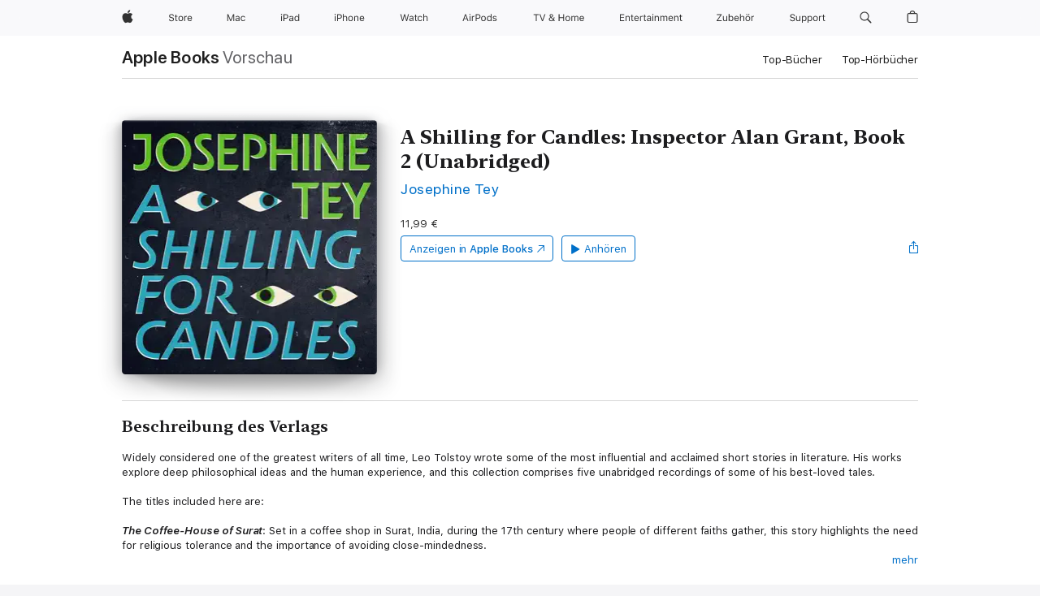

--- FILE ---
content_type: text/html
request_url: https://books.apple.com/de/audiobook/a-shilling-for-candles-inspector-alan-grant-book-2/id1665780749
body_size: 38290
content:
<!DOCTYPE html><html  dir="ltr" lang="de-DE"><head>
    <meta charset="utf-8">
    <meta http-equiv="X-UA-Compatible" content="IE=edge">
    <meta name="viewport" content="width=device-width, initial-scale=1, viewport-fit=cover">
    <meta name="applicable-device" content="pc,mobile">

    <script id="perfkit">window.initialPageRequestTime = +new Date();</script>
    <link rel="preconnect" href="https://amp-api.books.apple.com" crossorigin="">
<link rel="preconnect" href="https://is1-ssl.mzstatic.com" crossorigin="">
<link rel="preconnect" href="https://is2-ssl.mzstatic.com" crossorigin="">
<link rel="preconnect" href="https://is3-ssl.mzstatic.com" crossorigin="">
<link rel="preconnect" href="https://is4-ssl.mzstatic.com" crossorigin="">
<link rel="preconnect" href="https://is5-ssl.mzstatic.com" crossorigin="">
<link rel="preconnect" href="https://xp.apple.com" crossorigin="">
<link rel="preconnect" href="https://js-cdn.music.apple.com" crossorigin="">
<link rel="preconnect" href="https://www.apple.com" crossorigin="">
    
<meta name="web-experience-app/config/environment" content="%7B%22appVersion%22%3A1%2C%22modulePrefix%22%3A%22web-experience-app%22%2C%22environment%22%3A%22production%22%2C%22rootURL%22%3A%22%2F%22%2C%22locationType%22%3A%22history-hash-router-scroll%22%2C%22historySupportMiddleware%22%3Atrue%2C%22EmberENV%22%3A%7B%22FEATURES%22%3A%7B%7D%2C%22EXTEND_PROTOTYPES%22%3A%7B%22Date%22%3Afalse%7D%2C%22_APPLICATION_TEMPLATE_WRAPPER%22%3Afalse%2C%22_DEFAULT_ASYNC_OBSERVERS%22%3Atrue%2C%22_JQUERY_INTEGRATION%22%3Afalse%2C%22_TEMPLATE_ONLY_GLIMMER_COMPONENTS%22%3Atrue%7D%2C%22APP%22%3A%7B%22PROGRESS_BAR_DELAY%22%3A3000%2C%22CLOCK_INTERVAL%22%3A1000%2C%22LOADING_SPINNER_SPY%22%3Atrue%2C%22BREAKPOINTS%22%3A%7B%22large%22%3A%7B%22min%22%3A1069%2C%22content%22%3A980%7D%2C%22medium%22%3A%7B%22min%22%3A735%2C%22max%22%3A1068%2C%22content%22%3A692%7D%2C%22small%22%3A%7B%22min%22%3A320%2C%22max%22%3A734%2C%22content%22%3A280%7D%7D%2C%22buildVariant%22%3A%22books%22%2C%22name%22%3A%22web-experience-app%22%2C%22version%22%3A%222548.0.0%2B0b472053%22%7D%2C%22MEDIA_API%22%3A%7B%22token%22%3A%22eyJhbGciOiJFUzI1NiIsInR5cCI6IkpXVCIsImtpZCI6IkNOM1dVNkVKTzEifQ.eyJpc3MiOiJOVjBTRVdHRlNSIiwiaWF0IjoxNzY0NzIyNzU2LCJleHAiOjE3NzE5ODAzNTYsInJvb3RfaHR0cHNfb3JpZ2luIjpbImFwcGxlLmNvbSJdfQ.Y-cFl9j5HGWR1S_YFqK_Hy1qwk1hW9aBvWtIfb4iDzMDCQO9JcdexCvQGzSRxWYIEXS3JtD3vpWxYDj3puQYsA%22%7D%2C%22i18n%22%3A%7B%22defaultLocale%22%3A%22en-gb%22%2C%22useDevLoc%22%3Afalse%2C%22pathToLocales%22%3A%22dist%2Flocales%22%7D%2C%22MEDIA_ARTWORK%22%3A%7B%22BREAKPOINTS%22%3A%7B%22large%22%3A%7B%22min%22%3A1069%2C%22content%22%3A980%7D%2C%22medium%22%3A%7B%22min%22%3A735%2C%22max%22%3A1068%2C%22content%22%3A692%7D%2C%22small%22%3A%7B%22min%22%3A320%2C%22max%22%3A734%2C%22content%22%3A280%7D%7D%7D%2C%22API%22%3A%7B%22BookHost%22%3A%22https%3A%2F%2Famp-api.books.apple.com%22%2C%22obcMetadataBaseUrl%22%3A%22%2Fapi%2Fbooks-metadata%22%2C%22globalElementsPath%22%3A%22%2Fglobal-elements%22%7D%2C%22fastboot%22%3A%7B%22hostWhitelist%22%3A%5B%7B%7D%5D%7D%2C%22ember-short-number%22%3A%7B%22locales%22%3A%5B%22ar-dz%22%2C%22ar-bh%22%2C%22ar-eg%22%2C%22ar-iq%22%2C%22ar-jo%22%2C%22ar-kw%22%2C%22ar-lb%22%2C%22ar-ly%22%2C%22ar-ma%22%2C%22ar-om%22%2C%22ar-qa%22%2C%22ar-sa%22%2C%22ar-sd%22%2C%22ar-sy%22%2C%22ar-tn%22%2C%22ar-ae%22%2C%22ar-ye%22%2C%22he-il%22%2C%22iw-il%22%2C%22ca-es%22%2C%22cs-cz%22%2C%22da-dk%22%2C%22de-ch%22%2C%22de-de%22%2C%22el-gr%22%2C%22en-au%22%2C%22en-ca%22%2C%22en-gb%22%2C%22en-us%22%2C%22es-419%22%2C%22es-es%22%2C%22es-mx%22%2C%22es-xl%22%2C%22et-ee%22%2C%22fi-fi%22%2C%22fr-ca%22%2C%22fr-fr%22%2C%22hi-in%22%2C%22hr-hr%22%2C%22hu-hu%22%2C%22id-id%22%2C%22is-is%22%2C%22it-it%22%2C%22iw-il%22%2C%22ja-jp%22%2C%22ko-kr%22%2C%22lt-lt%22%2C%22lv-lv%22%2C%22ms-my%22%2C%22nl-nl%22%2C%22no-no%22%2C%22no-nb%22%2C%22nb-no%22%2C%22pl-pl%22%2C%22pt-br%22%2C%22pt-pt%22%2C%22ro-ro%22%2C%22ru-ru%22%2C%22sk-sk%22%2C%22sv-se%22%2C%22th-th%22%2C%22tr-tr%22%2C%22uk-ua%22%2C%22vi-vi%22%2C%22vi-vn%22%2C%22zh-cn%22%2C%22zh-hans%22%2C%22zh-hans-cn%22%2C%22zh-hant%22%2C%22zh-hant-hk%22%2C%22zh-hant-tw%22%2C%22zh-hk%22%2C%22zh-tw%22%2C%22ar%22%2C%22ca%22%2C%22cs%22%2C%22da%22%2C%22de%22%2C%22el%22%2C%22en%22%2C%22es%22%2C%22fi%22%2C%22fr%22%2C%22he%22%2C%22hi%22%2C%22hr%22%2C%22hu%22%2C%22id%22%2C%22is%22%2C%22it%22%2C%22ja%22%2C%22ko%22%2C%22lt%22%2C%22lv%22%2C%22ms%22%2C%22nb%22%2C%22nl%22%2C%22no%22%2C%22pl%22%2C%22pt%22%2C%22ro%22%2C%22ru%22%2C%22sk%22%2C%22sv%22%2C%22th%22%2C%22tr%22%2C%22uk%22%2C%22vi%22%2C%22zh%22%5D%7D%2C%22ember-cli-mirage%22%3A%7B%22enabled%22%3Afalse%2C%22usingProxy%22%3Afalse%2C%22useDefaultPassthroughs%22%3Atrue%7D%2C%22BREAKPOINTS%22%3A%7B%22large%22%3A%7B%22min%22%3A1069%2C%22content%22%3A980%7D%2C%22medium%22%3A%7B%22min%22%3A735%2C%22max%22%3A1068%2C%22content%22%3A692%7D%2C%22small%22%3A%7B%22min%22%3A320%2C%22max%22%3A734%2C%22content%22%3A280%7D%7D%2C%22METRICS%22%3A%7B%22variant%22%3A%22web%22%2C%22baseFields%22%3A%7B%22appName%22%3A%22web-experience-app%22%2C%22constraintProfiles%22%3A%5B%22AMPWeb%22%5D%7D%2C%22clickstream%22%3A%7B%22enabled%22%3Atrue%2C%22topic%22%3A%5B%22xp_amp_web_exp%22%5D%2C%22autoTrackClicks%22%3Atrue%7D%2C%22performance%22%3A%7B%22enabled%22%3Atrue%2C%22topic%22%3A%22xp_amp_bookstore_perf%22%7D%7D%2C%22MEDIA_SHELF%22%3A%7B%22GRID_CONFIG%22%3A%7B%22books-brick-row%22%3A%7B%22small%22%3A1%2C%22medium%22%3A2%2C%22large%22%3A3%7D%2C%22story%22%3A%7B%22small%22%3A1%2C%22medium%22%3A2%2C%22large%22%3A3%7D%2C%22small-brick%22%3A%7B%22small%22%3A1%2C%22medium%22%3A2%2C%22large%22%3A3%7D%2C%22editorial-lockup-large%22%3A%7B%22small%22%3A1%2C%22medium%22%3A2%2C%22large%22%3A2%7D%2C%22editorial-lockup-medium%22%3A%7B%22small%22%3A1%2C%22medium%22%3A2%2C%22large%22%3A3%7D%2C%22large-brick%22%3A%7B%22small%22%3A1%2C%22medium%22%3A1%2C%22large%22%3A2%7D%2C%22lockup-small%22%3A%7B%22small%22%3A1%2C%22medium%22%3A2%2C%22large%22%3A3%7D%2C%22lockup-large%22%3A%7B%22small%22%3A1%2C%22medium%22%3A3%2C%22large%22%3A4%7D%2C%22posters%22%3A%7B%22small%22%3A1%2C%22medium%22%3A1%2C%22large%22%3A2%7D%2C%22breakout-large%22%3A%7B%22small%22%3A1%2C%22medium%22%3A1%2C%22large%22%3A1%7D%7D%2C%22BREAKPOINTS%22%3A%7B%22large%22%3A%7B%22min%22%3A1069%2C%22content%22%3A980%7D%2C%22medium%22%3A%7B%22min%22%3A735%2C%22max%22%3A1068%2C%22content%22%3A692%7D%2C%22small%22%3A%7B%22min%22%3A320%2C%22max%22%3A734%2C%22content%22%3A280%7D%7D%7D%2C%22SASSKIT_GENERATOR%22%3A%7B%22VIEWPORT_CONFIG%22%3A%7B%22BREAKPOINTS%22%3A%7B%22large%22%3A%7B%22min%22%3A1069%2C%22content%22%3A980%7D%2C%22medium%22%3A%7B%22min%22%3A735%2C%22max%22%3A1068%2C%22content%22%3A692%7D%2C%22small%22%3A%7B%22min%22%3A320%2C%22max%22%3A734%2C%22content%22%3A280%7D%7D%7D%7D%2C%22features%22%3A%7B%22BUILD_VARIANT_APPS%22%3Afalse%2C%22BUILD_VARIANT_BOOKS%22%3Atrue%2C%22BUILD_VARIANT_FITNESS%22%3Afalse%2C%22BUILD_VARIANT_PODCASTS%22%3Afalse%2C%22BUILD_VARIANT_ITUNES%22%3Afalse%2C%22TV%22%3Afalse%2C%22PODCASTS%22%3Afalse%2C%22BOOKS%22%3Atrue%2C%22APPS%22%3Afalse%2C%22ARTISTS%22%3Afalse%2C%22DEEPLINK_ROUTE%22%3Afalse%2C%22EMBER_DATA%22%3Afalse%2C%22CHARTS%22%3Atrue%2C%22FITNESS%22%3Afalse%2C%22SHARE_UI%22%3Atrue%2C%22SEPARATE_RTL_STYLESHEET%22%3Atrue%7D%2C%22%40amp%2Fember-ui-global-elements%22%3A%7B%22useFooterWithoutRefundLink%22%3Atrue%7D%2C%22ember-cli-content-security-policy%22%3A%7B%22policy%22%3A%22upgrade-insecure-requests%20%3B%20default-src%20'none'%3B%20img-src%20'self'%20https%3A%2F%2F*.apple.com%20https%3A%2F%2F*.mzstatic.com%20data%3A%3B%20style-src%20'self'%20https%3A%2F%2F*.apple.com%20'unsafe-inline'%3B%20font-src%20'self'%20https%3A%2F%2F*.apple.com%3B%20media-src%20'self'%20https%3A%2F%2F*.apple.com%20blob%3A%3B%20connect-src%20'self'%20https%3A%2F%2F*.apple.com%20https%3A%2F%2F*.mzstatic.com%3B%20script-src%20'self'%20https%3A%2F%2F*.apple.com%20'unsafe-eval'%20'sha256-4ywTGAe4rEpoHt8XkjbkdOWklMJ%2F1Py%2Fx6b3%2FaGbtSQ%3D'%3B%20frame-src%20'self'%20https%3A%2F%2F*.apple.com%20itmss%3A%20itms-appss%3A%20itms-bookss%3A%20itms-itunesus%3A%20itms-messagess%3A%20itms-podcasts%3A%20itms-watchs%3A%20macappstores%3A%20musics%3A%20apple-musics%3A%20podcasts%3A%20videos%3A%3B%22%2C%22reportOnly%22%3Afalse%7D%2C%22exportApplicationGlobal%22%3Afalse%7D">
<!-- EMBER_CLI_FASTBOOT_TITLE --><link rel="stylesheet preload" name="fonts" href="//www.apple.com/wss/fonts?families=SF+Pro,v2|SF+Pro+Icons,v1|SF+Pro+Rounded,v1|New+York+Small,v1|New+York+Medium,v1" as="style"><link rel="stylesheet" type="text/css" href="https://www.apple.com/api-www/global-elements/global-header/v1/assets/globalheader.css" data-global-elements-nav-styles>
<link rel="stylesheet" type="text/css" href="/global-elements/2426.0.0/de_DE/ac-global-footer.ec11165b7046eeda9654515512b0e174.css" data-global-elements-footer-styles>
<meta name="ac-gn-search-suggestions-enabled" content="false"/>
<meta name="globalnav-search-suggestions-enabled" content="false"/>
    <title>
      ‎„A Shilling for Candles: Inspector Alan Grant, Book 2 (Unabridged)“ von Josephine Tey in Apple Books
    </title>
      <meta name="keywords" content="anhören, A Shilling for Candles: Inspector Alan Grant, Book 2 (Unabridged), laden, Hörbücher, Apple Books">

      <meta name="description" content="Widely considered one of the greatest writers of all time, Leo Tolstoy wrote some of the most influential and acclaimed short stories in literature. His works explore deep philosophical ideas and the human experience, and this collection comprises five unabridged recordings of some of his best-loved…">

<!---->
      <link rel="canonical" href="https://books.apple.com/de/audiobook/a-shilling-for-candles-inspector-alan-grant-book-2/id1665780749">

      <link rel="icon" sizes="48x48" href="https://books.apple.com/assets/images/favicon/favicon-books-48-a8eb8171a8d912ed29d99e7a134953d3.png" type="image/png">

<!---->
<!---->
      <meta name="apple:content_id" content="1665780749">

<!---->
      <script name="schema:audiobook" type="application/ld+json">
        {"@context":"http://schema.org","@type":"Audiobook","additionalType":"Product","author":"Josephine Tey","datePublished":"2023-01-19T00:00:00.000Z","description":"Widely considered one of the greatest writers of all time, Leo Tolstoy wrote some of the most influential and acclaimed short stories in literature. His works explore deep philosophical ideas and the human experience, and this collection comprises five unabridged recordings of some of his best-loved…","duration":"PT7H13M23S","genre":"Klassiker","image":"https://is1-ssl.mzstatic.com/image/thumb/Music113/v4/fb/68/d0/fb68d02e-896a-0686-24aa-c10100ece99c/rm_image.jpg/1200x630wp.png","name":"A Shilling for Candles: Inspector Alan Grant, Book 2 (Unabridged)","provider":"SNR Audio","readBy":"Karen Cass","thumbnailUrl":["https://is1-ssl.mzstatic.com/image/thumb/Music113/v4/fb/68/d0/fb68d02e-896a-0686-24aa-c10100ece99c/rm_image.jpg/1200x675wf.jpg","https://is1-ssl.mzstatic.com/image/thumb/Music113/v4/fb/68/d0/fb68d02e-896a-0686-24aa-c10100ece99c/rm_image.jpg/1200x900wf.jpg","https://is1-ssl.mzstatic.com/image/thumb/Music113/v4/fb/68/d0/fb68d02e-896a-0686-24aa-c10100ece99c/rm_image.jpg/1200x1200wf.jpg"],"offers":{"@type":"Offer","price":11.99,"priceCurrency":"EUR","hasMerchantReturnPolicy":{"@type":"MerchantReturnPolicy","returnPolicyCategory":"https://schema.org/MerchantReturnNotPermitted","merchantReturnDays":0}}}
      </script>

        <meta property="al:ios:app_store_id" content="364709193">
        <meta property="al:ios:app_name" content="Apple Books">

        <meta property="og:title" content="‎A Shilling for Candles: Inspector Alan Grant, Book 2 (Unabridged)">
        <meta property="og:description" content="‎Klassiker · 2023">
        <meta property="og:site_name" content="Apple  Books">
        <meta property="og:url" content="https://books.apple.com/de/audiobook/a-shilling-for-candles-inspector-alan-grant-book-2/id1665780749">
        <meta property="og:image" content="https://is1-ssl.mzstatic.com/image/thumb/Music113/v4/fb/68/d0/fb68d02e-896a-0686-24aa-c10100ece99c/rm_image.jpg/1200x630wp.png">
        <meta property="og:image:alt" content="„A Shilling for Candles: Inspector Alan Grant, Book 2 (Unabridged)“ von Josephine Tey in Apple Books">
        <meta property="og:image:type" content="image/png">
        <meta property="og:image:width" content="1200">
        <meta property="og:image:height" content="630">
        <meta property="og:image:secure_url" content="https://is1-ssl.mzstatic.com/image/thumb/Music113/v4/fb/68/d0/fb68d02e-896a-0686-24aa-c10100ece99c/rm_image.jpg/1200x630wp.png">
        <meta property="og:locale" content="de_DE">

        <meta name="twitter:title" content="‎A Shilling for Candles: Inspector Alan Grant, Book 2 (Unabridged)">
        <meta name="twitter:description" content="‎Klassiker · 2023">
        <meta name="twitter:site" content="@AppleBooks">
        <meta name="twitter:card" content="summary_large_image">
        <meta name="twitter:image" content="https://is1-ssl.mzstatic.com/image/thumb/Music113/v4/fb/68/d0/fb68d02e-896a-0686-24aa-c10100ece99c/rm_image.jpg/1200x600wp.png">
        <meta name="twitter:image:alt" content="„A Shilling for Candles: Inspector Alan Grant, Book 2 (Unabridged)“ von Josephine Tey in Apple Books">

<!---->
    <meta name="version" content="2548.0.0">
    <!-- @@HEAD@@ -->
    <script src="https://js-cdn.music.apple.com/musickit/v2/amp/musickit.js?t=1764722790239"></script>

    <link integrity="" rel="stylesheet" href="/assets/web-experience-app-real-f1ca40148188f63f7dd2cd7d4d6d7e05.css" data-rtl="/assets/web-experience-rtl-app-dc89d135bf4a79beed79bacafc906bdf.css">

    
  </head>
  <body class="no-js no-touch globalnav-scrim">
    <script type="x/boundary" id="fastboot-body-start"></script><div id="globalheader"><aside id="globalmessage-segment" lang="de-DE" dir="ltr" class="globalmessage-segment"><ul data-strings="{&quot;view&quot;:&quot;{%STOREFRONT%} Store Home&quot;,&quot;segments&quot;:{&quot;smb&quot;:&quot;Store Business Home&quot;,&quot;eduInd&quot;:&quot;Store Bildung Home&quot;,&quot;other&quot;:&quot;Store Home&quot;},&quot;exit&quot;:&quot;Verlassen&quot;}" class="globalmessage-segment-content"></ul></aside><nav id="globalnav" lang="de-DE" dir="ltr" aria-label="Global" data-analytics-element-engagement-start="globalnav:onFlyoutOpen" data-analytics-element-engagement-end="globalnav:onFlyoutClose" data-store-api="https://www.apple.com/[storefront]/shop/bag/status" data-analytics-activitymap-region-id="global nav" data-analytics-region="global nav" class="globalnav no-js   "><div class="globalnav-content"><div class="globalnav-item globalnav-menuback"><button aria-label="Hauptmen&#xFC;" class="globalnav-menuback-button"><span class="globalnav-chevron-icon"><svg height="48" viewbox="0 0 9 48" width="9" xmlns="http://www.w3.org/2000/svg"><path d="m1.5618 24.0621 6.5581-6.4238c.2368-.2319.2407-.6118.0088-.8486-.2324-.2373-.6123-.2407-.8486-.0088l-7 6.8569c-.1157.1138-.1807.2695-.1802.4316.001.1621.0674.3174.1846.4297l7 6.7241c.1162.1118.2661.1675.4155.1675.1577 0 .3149-.062.4326-.1846.2295-.2388.2222-.6187-.0171-.8481z"/></svg></span></button></div><ul id="globalnav-list" class="globalnav-list"><li data-analytics-element-engagement="globalnav hover - apple" class="
				globalnav-item
				globalnav-item-apple
				
				
			"><a href="https://www.apple.com/de/" data-globalnav-item-name="apple" data-analytics-title="apple home" aria-label="Apple" class="globalnav-link globalnav-link-apple"><span class="globalnav-image-regular globalnav-link-image"><svg height="44" viewbox="0 0 14 44" width="14" xmlns="http://www.w3.org/2000/svg"><path d="m13.0729 17.6825a3.61 3.61 0 0 0 -1.7248 3.0365 3.5132 3.5132 0 0 0 2.1379 3.2223 8.394 8.394 0 0 1 -1.0948 2.2618c-.6816.9812-1.3943 1.9623-2.4787 1.9623s-1.3633-.63-2.613-.63c-1.2187 0-1.6525.6507-2.644.6507s-1.6834-.9089-2.4787-2.0243a9.7842 9.7842 0 0 1 -1.6628-5.2776c0-3.0984 2.014-4.7405 3.9969-4.7405 1.0535 0 1.9314.6919 2.5924.6919.63 0 1.6112-.7333 2.8092-.7333a3.7579 3.7579 0 0 1 3.1604 1.5802zm-3.7284-2.8918a3.5615 3.5615 0 0 0 .8469-2.22 1.5353 1.5353 0 0 0 -.031-.32 3.5686 3.5686 0 0 0 -2.3445 1.2084 3.4629 3.4629 0 0 0 -.8779 2.1585 1.419 1.419 0 0 0 .031.2892 1.19 1.19 0 0 0 .2169.0207 3.0935 3.0935 0 0 0 2.1586-1.1368z"/></svg></span><span class="globalnav-image-compact globalnav-link-image"><svg height="48" viewbox="0 0 17 48" width="17" xmlns="http://www.w3.org/2000/svg"><path d="m15.5752 19.0792a4.2055 4.2055 0 0 0 -2.01 3.5376 4.0931 4.0931 0 0 0 2.4908 3.7542 9.7779 9.7779 0 0 1 -1.2755 2.6351c-.7941 1.1431-1.6244 2.2862-2.8878 2.2862s-1.5883-.734-3.0443-.734c-1.42 0-1.9252.7581-3.08.7581s-1.9611-1.0589-2.8876-2.3584a11.3987 11.3987 0 0 1 -1.9373-6.1487c0-3.61 2.3464-5.523 4.6566-5.523 1.2274 0 2.25.8062 3.02.8062.734 0 1.8771-.8543 3.2729-.8543a4.3778 4.3778 0 0 1 3.6822 1.841zm-6.8586-2.0456a1.3865 1.3865 0 0 1 -.2527-.024 1.6557 1.6557 0 0 1 -.0361-.337 4.0341 4.0341 0 0 1 1.0228-2.5148 4.1571 4.1571 0 0 1 2.7314-1.4078 1.7815 1.7815 0 0 1 .0361.373 4.1487 4.1487 0 0 1 -.9867 2.587 3.6039 3.6039 0 0 1 -2.5148 1.3236z"/></svg></span><span class="globalnav-link-text">Apple</span></a></li><li data-topnav-flyout-item="menu" data-topnav-flyout-label="Menu" role="none" class="globalnav-item globalnav-menu"><div data-topnav-flyout="menu" class="globalnav-flyout"><div class="globalnav-menu-list"><div data-analytics-element-engagement="globalnav hover - store" class="
				globalnav-item
				globalnav-item-store
				globalnav-item-menu
				
			"><ul role="none" class="globalnav-submenu-trigger-group"><li class="globalnav-submenu-trigger-item"><a href="https://www.apple.com/de/shop/goto/store" data-globalnav-item-name="store" data-topnav-flyout-trigger-compact data-analytics-title="store" data-analytics-element-engagement="hover - store" aria-label="Store" class="globalnav-link globalnav-submenu-trigger-link globalnav-link-store"><span class="globalnav-link-text-container"><span class="globalnav-image-regular globalnav-link-image"><svg height="44" viewbox="0 0 30 44" width="30" xmlns="http://www.w3.org/2000/svg"><path d="m26.5679 20.4629c1.002 0 1.67.738 1.693 1.857h-3.48c.076-1.119.779-1.857 1.787-1.857zm2.754 2.672v-.387c0-1.963-1.037-3.176-2.742-3.176-1.735 0-2.848 1.289-2.848 3.276 0 1.998 1.096 3.263 2.848 3.263 1.383 0 2.367-.668 2.66-1.746h-1.008c-.264.557-.814.856-1.629.856-1.072 0-1.769-.791-1.822-2.039v-.047zm-9.547-3.451h.96v.937h.094c.188-.615.914-1.049 1.752-1.049.164 0 .375.012.504.03v1.007c-.082-.023-.445-.058-.644-.058-.961 0-1.659 1.098-1.659 1.535v3.914h-1.007zm-4.27 5.519c-1.195 0-1.869-.867-1.869-2.361 0-1.5.674-2.361 1.869-2.361 1.196 0 1.87.861 1.87 2.361 0 1.494-.674 2.361-1.87 2.361zm0-5.631c-1.798 0-2.912 1.237-2.912 3.27 0 2.027 1.114 3.269 2.912 3.269 1.799 0 2.913-1.242 2.913-3.269 0-2.033-1.114-3.27-2.913-3.27zm-5.478-1.475v1.635h1.407v.843h-1.407v3.575c0 .744.282 1.06.938 1.06.182 0 .281-.006.469-.023v.849c-.199.035-.393.059-.592.059-1.301 0-1.822-.481-1.822-1.688v-3.832h-1.02v-.843h1.02v-1.635zm-8.103 5.694c.129.885.973 1.447 2.174 1.447 1.137 0 1.975-.615 1.975-1.453 0-.72-.527-1.177-1.693-1.47l-1.084-.282c-1.53-.386-2.192-1.078-2.192-2.279 0-1.436 1.201-2.408 2.988-2.408 1.635 0 2.854.972 2.942 2.338h-1.061c-.146-.867-.861-1.383-1.916-1.383-1.125 0-1.869.562-1.869 1.418 0 .662.463 1.043 1.629 1.342l.885.234c1.752.439 2.455 1.119 2.455 2.361 0 1.553-1.225 2.543-3.158 2.543-1.793 0-3.03-.949-3.141-2.408z"/></svg></span><span class="globalnav-link-text">Store</span></span></a></li></ul></div><div data-analytics-element-engagement="globalnav hover - mac" class="
				globalnav-item
				globalnav-item-mac
				globalnav-item-menu
				
			"><ul role="none" class="globalnav-submenu-trigger-group"><li class="globalnav-submenu-trigger-item"><a href="https://www.apple.com/de/mac/" data-globalnav-item-name="mac" data-topnav-flyout-trigger-compact data-analytics-title="mac" data-analytics-element-engagement="hover - mac" aria-label="Mac" class="globalnav-link globalnav-submenu-trigger-link globalnav-link-mac"><span class="globalnav-link-text-container"><span class="globalnav-image-regular globalnav-link-image"><svg height="44" viewbox="0 0 23 44" width="23" xmlns="http://www.w3.org/2000/svg"><path d="m8.1558 25.9987v-6.457h-.0703l-2.666 6.457h-.8907l-2.666-6.457h-.0703v6.457h-.9844v-8.4551h1.2246l2.8945 7.0547h.0938l2.8945-7.0547h1.2246v8.4551zm2.5166-1.7696c0-1.1309.832-1.7812 2.3027-1.8691l1.8223-.1113v-.5742c0-.7793-.4863-1.207-1.4297-1.207-.7559 0-1.2832.2871-1.4238.7852h-1.0195c.1348-1.0137 1.1309-1.6816 2.4785-1.6816 1.541 0 2.4023.791 2.4023 2.1035v4.3242h-.9609v-.9318h-.0938c-.4102.6738-1.1016 1.043-1.9453 1.043-1.2246 0-2.1328-.7266-2.1328-1.8809zm4.125-.5859v-.5801l-1.6992.1113c-.9609.0645-1.3828.3984-1.3828 1.0312 0 .6445.5449 1.0195 1.2773 1.0195 1.0371.0001 1.8047-.6796 1.8047-1.5819zm6.958-2.0273c-.1641-.627-.7207-1.1367-1.6289-1.1367-1.1367 0-1.8516.9082-1.8516 2.3379 0 1.459.7266 2.3848 1.8516 2.3848.8496 0 1.4414-.3926 1.6289-1.1074h1.0195c-.1816 1.1602-1.125 2.0156-2.6426 2.0156-1.7695 0-2.9004-1.2832-2.9004-3.293 0-1.9688 1.125-3.2461 2.8945-3.2461 1.5352 0 2.4727.9199 2.6484 2.0449z"/></svg></span><span class="globalnav-link-text">Mac</span></span></a></li></ul></div><div data-analytics-element-engagement="globalnav hover - ipad" class="
				globalnav-item
				globalnav-item-ipad
				globalnav-item-menu
				
			"><ul role="none" class="globalnav-submenu-trigger-group"><li class="globalnav-submenu-trigger-item"><a href="https://www.apple.com/de/ipad/" data-globalnav-item-name="ipad" data-topnav-flyout-trigger-compact data-analytics-title="ipad" data-analytics-element-engagement="hover - ipad" aria-label="iPad" class="globalnav-link globalnav-submenu-trigger-link globalnav-link-ipad"><span class="globalnav-link-text-container"><span class="globalnav-image-regular globalnav-link-image"><svg height="44" viewbox="0 0 24 44" width="24" xmlns="http://www.w3.org/2000/svg"><path d="m14.9575 23.7002c0 .902-.768 1.582-1.805 1.582-.732 0-1.277-.375-1.277-1.02 0-.632.422-.966 1.383-1.031l1.699-.111zm-1.395-4.072c-1.347 0-2.343.668-2.478 1.681h1.019c.141-.498.668-.785 1.424-.785.944 0 1.43.428 1.43 1.207v.574l-1.822.112c-1.471.088-2.303.738-2.303 1.869 0 1.154.908 1.881 2.133 1.881.844 0 1.535-.369 1.945-1.043h.094v.931h.961v-4.324c0-1.312-.862-2.103-2.403-2.103zm6.769 5.575c-1.155 0-1.846-.885-1.846-2.361 0-1.471.697-2.362 1.846-2.362 1.142 0 1.857.914 1.857 2.362 0 1.459-.709 2.361-1.857 2.361zm1.834-8.027v3.503h-.088c-.358-.691-1.102-1.107-1.981-1.107-1.605 0-2.654 1.289-2.654 3.27 0 1.986 1.037 3.269 2.654 3.269.873 0 1.623-.416 2.022-1.119h.093v1.008h.961v-8.824zm-15.394 4.869h-1.863v-3.563h1.863c1.225 0 1.899.639 1.899 1.799 0 1.119-.697 1.764-1.899 1.764zm.276-4.5h-3.194v8.455h1.055v-3.018h2.127c1.588 0 2.719-1.119 2.719-2.701 0-1.611-1.108-2.736-2.707-2.736zm-6.064 8.454h1.008v-6.316h-1.008zm-.199-8.237c0-.387.316-.704.703-.704s.703.317.703.704c0 .386-.316.703-.703.703s-.703-.317-.703-.703z"/></svg></span><span class="globalnav-link-text">iPad</span></span></a></li></ul></div><div data-analytics-element-engagement="globalnav hover - iphone" class="
				globalnav-item
				globalnav-item-iphone
				globalnav-item-menu
				
			"><ul role="none" class="globalnav-submenu-trigger-group"><li class="globalnav-submenu-trigger-item"><a href="https://www.apple.com/de/iphone/" data-globalnav-item-name="iphone" data-topnav-flyout-trigger-compact data-analytics-title="iphone" data-analytics-element-engagement="hover - iphone" aria-label="iPhone" class="globalnav-link globalnav-submenu-trigger-link globalnav-link-iphone"><span class="globalnav-link-text-container"><span class="globalnav-image-regular globalnav-link-image"><svg height="44" viewbox="0 0 38 44" width="38" xmlns="http://www.w3.org/2000/svg"><path d="m32.7129 22.3203h3.48c-.023-1.119-.691-1.857-1.693-1.857-1.008 0-1.711.738-1.787 1.857zm4.459 2.045c-.293 1.078-1.277 1.746-2.66 1.746-1.752 0-2.848-1.266-2.848-3.264 0-1.986 1.113-3.275 2.848-3.275 1.705 0 2.742 1.213 2.742 3.176v.386h-4.541v.047c.053 1.248.75 2.039 1.822 2.039.815 0 1.366-.298 1.629-.855zm-12.282-4.682h.961v.996h.094c.316-.697.932-1.107 1.898-1.107 1.418 0 2.209.838 2.209 2.338v4.09h-1.007v-3.844c0-1.137-.481-1.676-1.489-1.676s-1.658.674-1.658 1.781v3.739h-1.008zm-2.499 3.158c0-1.5-.674-2.361-1.869-2.361-1.196 0-1.87.861-1.87 2.361 0 1.495.674 2.362 1.87 2.362 1.195 0 1.869-.867 1.869-2.362zm-4.782 0c0-2.033 1.114-3.269 2.913-3.269 1.798 0 2.912 1.236 2.912 3.269 0 2.028-1.114 3.27-2.912 3.27-1.799 0-2.913-1.242-2.913-3.27zm-6.636-5.666h1.008v3.504h.093c.317-.697.979-1.107 1.946-1.107 1.336 0 2.179.855 2.179 2.338v4.09h-1.007v-3.844c0-1.119-.504-1.676-1.459-1.676-1.131 0-1.752.715-1.752 1.781v3.739h-1.008zm-6.015 4.87h1.863c1.202 0 1.899-.645 1.899-1.764 0-1.16-.674-1.799-1.899-1.799h-1.863zm2.139-4.5c1.599 0 2.707 1.125 2.707 2.736 0 1.582-1.131 2.701-2.719 2.701h-2.127v3.018h-1.055v-8.455zm-6.114 8.454h1.008v-6.316h-1.008zm-.2-8.238c0-.386.317-.703.703-.703.387 0 .704.317.704.703 0 .387-.317.704-.704.704-.386 0-.703-.317-.703-.704z"/></svg></span><span class="globalnav-link-text">iPhone</span></span></a></li></ul></div><div data-analytics-element-engagement="globalnav hover - watch" class="
				globalnav-item
				globalnav-item-watch
				globalnav-item-menu
				
			"><ul role="none" class="globalnav-submenu-trigger-group"><li class="globalnav-submenu-trigger-item"><a href="https://www.apple.com/de/watch/" data-globalnav-item-name="watch" data-topnav-flyout-trigger-compact data-analytics-title="watch" data-analytics-element-engagement="hover - watch" aria-label="Watch" class="globalnav-link globalnav-submenu-trigger-link globalnav-link-watch"><span class="globalnav-link-text-container"><span class="globalnav-image-regular globalnav-link-image"><svg height="44" viewbox="0 0 35 44" width="35" xmlns="http://www.w3.org/2000/svg"><path d="m28.9819 17.1758h1.008v3.504h.094c.316-.697.978-1.108 1.945-1.108 1.336 0 2.18.856 2.18 2.338v4.09h-1.008v-3.844c0-1.119-.504-1.675-1.459-1.675-1.131 0-1.752.715-1.752 1.781v3.738h-1.008zm-2.42 4.441c-.164-.627-.721-1.136-1.629-1.136-1.137 0-1.852.908-1.852 2.338 0 1.459.727 2.384 1.852 2.384.849 0 1.441-.392 1.629-1.107h1.019c-.182 1.16-1.125 2.016-2.642 2.016-1.77 0-2.901-1.284-2.901-3.293 0-1.969 1.125-3.247 2.895-3.247 1.535 0 2.472.92 2.648 2.045zm-6.533-3.568v1.635h1.407v.844h-1.407v3.574c0 .744.282 1.06.938 1.06.182 0 .281-.006.469-.023v.85c-.2.035-.393.058-.592.058-1.301 0-1.822-.48-1.822-1.687v-3.832h-1.02v-.844h1.02v-1.635zm-4.2 5.596v-.58l-1.699.111c-.961.064-1.383.398-1.383 1.031 0 .645.545 1.02 1.277 1.02 1.038 0 1.805-.68 1.805-1.582zm-4.125.586c0-1.131.832-1.782 2.303-1.869l1.822-.112v-.574c0-.779-.486-1.207-1.43-1.207-.755 0-1.283.287-1.423.785h-1.02c.135-1.014 1.131-1.682 2.479-1.682 1.541 0 2.402.792 2.402 2.104v4.324h-.961v-.931h-.094c-.41.673-1.101 1.043-1.945 1.043-1.225 0-2.133-.727-2.133-1.881zm-7.684 1.769h-.996l-2.303-8.455h1.101l1.682 6.873h.07l1.893-6.873h1.066l1.893 6.873h.07l1.682-6.873h1.101l-2.302 8.455h-.996l-1.946-6.674h-.07z"/></svg></span><span class="globalnav-link-text">Watch</span></span></a></li></ul></div><div data-analytics-element-engagement="globalnav hover - airpods" class="
				globalnav-item
				globalnav-item-airpods
				globalnav-item-menu
				
			"><ul role="none" class="globalnav-submenu-trigger-group"><li class="globalnav-submenu-trigger-item"><a href="https://www.apple.com/de/airpods/" data-globalnav-item-name="airpods" data-topnav-flyout-trigger-compact data-analytics-title="airpods" data-analytics-element-engagement="hover - airpods" aria-label="AirPods" class="globalnav-link globalnav-submenu-trigger-link globalnav-link-airpods"><span class="globalnav-link-text-container"><span class="globalnav-image-regular globalnav-link-image"><svg height="44" viewbox="0 0 43 44" width="43" xmlns="http://www.w3.org/2000/svg"><path d="m11.7153 19.6836h.961v.937h.094c.187-.615.914-1.048 1.752-1.048.164 0 .375.011.504.029v1.008c-.082-.024-.446-.059-.645-.059-.961 0-1.658.645-1.658 1.535v3.914h-1.008zm28.135-.111c1.324 0 2.244.656 2.379 1.693h-.996c-.135-.504-.627-.838-1.389-.838-.75 0-1.336.381-1.336.943 0 .434.352.704 1.096.885l.973.235c1.189.287 1.763.802 1.763 1.711 0 1.13-1.095 1.91-2.531 1.91-1.406 0-2.373-.674-2.484-1.723h1.037c.17.533.674.873 1.482.873.85 0 1.459-.404 1.459-.984 0-.434-.328-.727-1.002-.891l-1.084-.264c-1.183-.287-1.722-.796-1.722-1.71 0-1.049 1.013-1.84 2.355-1.84zm-6.665 5.631c-1.155 0-1.846-.885-1.846-2.362 0-1.471.697-2.361 1.846-2.361 1.142 0 1.857.914 1.857 2.361 0 1.459-.709 2.362-1.857 2.362zm1.834-8.028v3.504h-.088c-.358-.691-1.102-1.107-1.981-1.107-1.605 0-2.654 1.289-2.654 3.269 0 1.987 1.037 3.27 2.654 3.27.873 0 1.623-.416 2.022-1.119h.094v1.007h.961v-8.824zm-9.001 8.028c-1.195 0-1.869-.868-1.869-2.362 0-1.5.674-2.361 1.869-2.361 1.196 0 1.869.861 1.869 2.361 0 1.494-.673 2.362-1.869 2.362zm0-5.631c-1.799 0-2.912 1.236-2.912 3.269 0 2.028 1.113 3.27 2.912 3.27s2.912-1.242 2.912-3.27c0-2.033-1.113-3.269-2.912-3.269zm-17.071 6.427h1.008v-6.316h-1.008zm-.199-8.238c0-.387.317-.703.703-.703.387 0 .703.316.703.703s-.316.703-.703.703c-.386 0-.703-.316-.703-.703zm-6.137 4.922 1.324-3.773h.093l1.325 3.773zm1.892-5.139h-1.043l-3.117 8.455h1.107l.85-2.42h3.363l.85 2.42h1.107zm14.868 4.5h-1.864v-3.562h1.864c1.224 0 1.898.639 1.898 1.799 0 1.119-.697 1.763-1.898 1.763zm.275-4.5h-3.193v8.455h1.054v-3.017h2.127c1.588 0 2.719-1.119 2.719-2.701 0-1.612-1.107-2.737-2.707-2.737z"/></svg></span><span class="globalnav-link-text">AirPods</span></span></a></li></ul></div><div data-analytics-element-engagement="globalnav hover - tv-home" class="
				globalnav-item
				globalnav-item-tv-home
				globalnav-item-menu
				
			"><ul role="none" class="globalnav-submenu-trigger-group"><li class="globalnav-submenu-trigger-item"><a href="https://www.apple.com/de/tv-home/" data-globalnav-item-name="tv-home" data-topnav-flyout-trigger-compact data-analytics-title="tv &amp; home" data-analytics-element-engagement="hover - tv &amp; home" aria-label="TV und Home" class="globalnav-link globalnav-submenu-trigger-link globalnav-link-tv-home"><span class="globalnav-link-text-container"><span class="globalnav-image-regular globalnav-link-image"><svg height="44" viewbox="0 0 65 44" width="65" xmlns="http://www.w3.org/2000/svg"><path d="m4.3755 26v-7.5059h-2.7246v-.9492h6.5039v.9492h-2.7246v7.5059zm7.7314 0-3.1172-8.4551h1.1074l2.4844 7.0898h.0938l2.4844-7.0898h1.1074l-3.1172 8.4551zm13.981-.8438c-.7207.6328-1.7109 1.002-2.7363 1.002-1.6816 0-2.8594-.9961-2.8594-2.4141 0-1.002.5449-1.7637 1.6758-2.3613.0762-.0352.2344-.1172.3281-.1641-.7793-.8203-1.0605-1.3652-1.0605-1.9805 0-1.084.9199-1.8926 2.1562-1.8926 1.248 0 2.1562.7969 2.1562 1.9043 0 .8672-.5215 1.5-1.8281 2.1855l2.1152 2.2734c.2637-.5273.3984-1.2188.3984-2.2734v-.1465h.9844v.1523c0 1.3125-.2344 2.2676-.6973 2.9824l1.4708 1.5764h-1.3242zm-4.541-1.4824c0 .9492.7676 1.5938 1.8984 1.5938.7676 0 1.5586-.3047 2.0215-.791l-2.3906-2.6133c-.0645.0234-.2168.0996-.2988.1406-.8145.4219-1.2305 1.0078-1.2305 1.6699zm3.2109-4.3886c0-.6562-.4746-1.1016-1.1602-1.1016-.6738 0-1.1543.457-1.1543 1.1133 0 .4688.2402.8789.9082 1.541 1.0313-.5274 1.4063-.9492 1.4063-1.5527zm13.5176 6.7148v-3.8496h-4.6406v3.8496h-1.0547v-8.4551h1.0547v3.6562h4.6406v-3.6562h1.0547v8.4551zm2.6455-3.1582c0-2.0332 1.1133-3.2695 2.9121-3.2695s2.9121 1.2363 2.9121 3.2695c0 2.0273-1.1133 3.2695-2.9121 3.2695s-2.9121-1.2422-2.9121-3.2695zm4.7812 0c0-1.5-.6738-2.3613-1.8691-2.3613s-1.8691.8613-1.8691 2.3613c0 1.4941.6738 2.3613 1.8691 2.3613s1.8691-.8672 1.8691-2.3613zm2.5054-3.1582h.9609v.9961h.0938c.2871-.7031.9199-1.1074 1.7637-1.1074.8555 0 1.4531.4512 1.7461 1.1074h.0938c.3398-.668 1.0605-1.1074 1.9336-1.1074 1.2891 0 2.0098.7383 2.0098 2.0625v4.3652h-1.0078v-4.1309c0-.9316-.4395-1.3887-1.3301-1.3887-.8789 0-1.4648.6562-1.4648 1.459v4.0606h-1.0078v-4.2891c0-.75-.5215-1.2305-1.3184-1.2305-.8262 0-1.4648.7148-1.4648 1.6055v3.9141h-1.0078v-6.3164zm15.5127 4.6816c-.293 1.0781-1.2773 1.7461-2.6602 1.7461-1.752 0-2.8477-1.2656-2.8477-3.2637 0-1.9863 1.1133-3.2754 2.8477-3.2754 1.7051 0 2.7422 1.2129 2.7422 3.1758v.3867h-4.541v.0469c.0527 1.248.75 2.0391 1.8223 2.0391.8145 0 1.3652-.2988 1.6289-.8555zm-4.459-2.0449h3.4805c-.0234-1.1191-.6914-1.8574-1.6934-1.8574-1.0078 0-1.7109.7383-1.7871 1.8574z"/></svg></span><span class="globalnav-link-text">TV&#xA0;&amp; Home</span></span></a></li></ul></div><div data-analytics-element-engagement="globalnav hover - entertainment" class="
				globalnav-item
				globalnav-item-entertainment
				globalnav-item-menu
				
			"><ul role="none" class="globalnav-submenu-trigger-group"><li class="globalnav-submenu-trigger-item"><a href="https://www.apple.com/de/entertainment/" data-globalnav-item-name="entertainment" data-topnav-flyout-trigger-compact data-analytics-title="entertainment" data-analytics-element-engagement="hover - entertainment" aria-label="Entertainment" class="globalnav-link globalnav-submenu-trigger-link globalnav-link-entertainment"><span class="globalnav-link-text-container"><span class="globalnav-image-regular globalnav-link-image"><svg xmlns="http://www.w3.org/2000/svg" viewbox="0 0 77 44" width="77" height="44"><path d="m0 17.4863h5.2383v.9492h-4.1836v2.7129h3.9668v.9375h-3.9668v2.9062h4.1836v.9492h-5.2383zm6.8994 2.1387h1.0195v.9492h.0938c.3164-.668.9082-1.0605 1.8398-1.0605 1.418 0 2.209.8379 2.209 2.3379v4.0898h-1.0195v-3.8438c0-1.1367-.4688-1.6816-1.4766-1.6816s-1.6465.6797-1.6465 1.7871v3.7383h-1.0195zm7.2803 4.6758v-3.832h-.9961v-.8438h.9961v-1.6348h1.0547v1.6348h1.3828v.8438h-1.3828v3.5742c0 .7441.2578 1.043.9141 1.043.1816 0 .2812-.0059.4688-.0234v.8672c-.1992.0352-.3926.0586-.5918.0586-1.3009-.0001-1.8458-.4806-1.8458-1.6876zm3.4365-1.4942v-.0059c0-1.9512 1.1133-3.2871 2.8301-3.2871s2.7598 1.2773 2.7598 3.1641v.3984h-4.5469c.0293 1.3066.75 2.0684 1.875 2.0684.8555 0 1.3828-.4043 1.5527-.7852l.0234-.0527h1.0195l-.0117.0469c-.2168.8555-1.1191 1.6992-2.6074 1.6992-1.8046 0-2.8945-1.2656-2.8945-3.2461zm1.0606-.5449h3.4922c-.1055-1.248-.7969-1.8398-1.7285-1.8398-.9376 0-1.6524.6386-1.7637 1.8398zm5.9912-2.6367h1.0195v.9375h.0938c.2402-.6621.832-1.0488 1.6875-1.0488.1934 0 .4102.0234.5098.041v.9902c-.2109-.0352-.4043-.0586-.627-.0586-.9727 0-1.6641.6152-1.6641 1.541v3.9141h-1.0195zm4.9658 4.6758v-3.832h-.9961v-.8438h.9961v-1.6348h1.0547v1.6348h1.3828v.8438h-1.3828v3.5742c0 .7441.2578 1.043.9141 1.043.1816 0 .2812-.0059.4688-.0234v.8672c-.1992.0352-.3926.0586-.5918.0586-1.3009-.0001-1.8458-.4806-1.8458-1.6876zm3.4658-.1231v-.0117c0-1.125.832-1.7754 2.3027-1.8633l1.8105-.1113v-.5742c0-.7793-.4746-1.2012-1.418-1.2012-.7559 0-1.2539.2812-1.418.7734l-.0059.0176h-1.0195l.0059-.0352c.1641-.9902 1.125-1.6582 2.4727-1.6582 1.541 0 2.4023.791 2.4023 2.1035v4.3242h-1.0195v-.9316h-.0938c-.3984.6738-1.0605 1.043-1.9102 1.043-1.201 0-2.1092-.7265-2.1092-1.875zm2.3203.9903c1.0371 0 1.793-.6797 1.793-1.582v-.5742l-1.6875.1055c-.9609.0586-1.3828.3984-1.3828 1.0254v.0117c0 .6386.5449 1.0136 1.2773 1.0136zm4.3926-7.4649c0-.3867.3164-.7031.7031-.7031s.7031.3164.7031.7031-.3164.7031-.7031.7031-.7031-.3164-.7031-.7031zm.1875 1.9219h1.0195v6.3164h-1.0195zm2.8213 0h1.0195v.9492h.0938c.3164-.668.9082-1.0605 1.8398-1.0605 1.418 0 2.209.8379 2.209 2.3379v4.0898h-1.0195v-3.8438c0-1.1367-.4688-1.6816-1.4766-1.6816s-1.6465.6797-1.6465 1.7871v3.7383h-1.0195zm6.8818 0h1.0195v.9609h.0938c.2812-.6797.8789-1.0723 1.7051-1.0723.8555 0 1.4531.4512 1.7461 1.1074h.0938c.3398-.668 1.0605-1.1074 1.9336-1.1074 1.2891 0 2.0098.7383 2.0098 2.0625v4.3652h-1.0195v-4.1309c0-.9316-.4277-1.3945-1.3184-1.3945-.8789 0-1.459.6621-1.459 1.4648v4.0605h-1.0195v-4.2891c0-.75-.5156-1.2363-1.3125-1.2363-.8262 0-1.4531.7207-1.4531 1.6113v3.9141h-1.0195v-6.3162zm10.0049 3.1816v-.0059c0-1.9512 1.1133-3.2871 2.8301-3.2871s2.7598 1.2773 2.7598 3.1641v.3984h-4.5469c.0293 1.3066.75 2.0684 1.875 2.0684.8555 0 1.3828-.4043 1.5527-.7852l.0234-.0527h1.0195l-.0116.0469c-.2168.8555-1.1191 1.6992-2.6074 1.6992-1.8047 0-2.8946-1.2656-2.8946-3.2461zm1.0606-.5449h3.4922c-.1055-1.248-.7969-1.8398-1.7285-1.8398-.9376 0-1.6524.6386-1.7637 1.8398zm5.9912-2.6367h1.0195v.9492h.0938c.3164-.668.9082-1.0605 1.8398-1.0605 1.418 0 2.209.8379 2.209 2.3379v4.0898h-1.0195v-3.8438c0-1.1367-.4688-1.6816-1.4766-1.6816s-1.6465.6797-1.6465 1.7871v3.7383h-1.0195zm7.2802 4.6758v-3.832h-.9961v-.8438h.9961v-1.6348h1.0547v1.6348h1.3828v.8438h-1.3828v3.5742c0 .7441.2578 1.043.9141 1.043.1816 0 .2812-.0059.4688-.0234v.8672c-.1992.0352-.3926.0586-.5918.0586-1.3008-.0001-1.8458-.4806-1.8458-1.6876z"/></svg></span><span class="globalnav-link-text">Entertainment</span></span></a></li></ul></div><div data-analytics-element-engagement="globalnav hover - accessories" class="
				globalnav-item
				globalnav-item-accessories
				globalnav-item-menu
				
			"><ul role="none" class="globalnav-submenu-trigger-group"><li class="globalnav-submenu-trigger-item"><a href="https://www.apple.com/de/shop/goto/buy_accessories" data-globalnav-item-name="accessories" data-topnav-flyout-trigger-compact data-analytics-title="accessories" data-analytics-element-engagement="hover - accessories" aria-label="Zubeh&#xF6;r" class="globalnav-link globalnav-submenu-trigger-link globalnav-link-accessories"><span class="globalnav-link-text-container"><span class="globalnav-image-regular globalnav-link-image"><svg height="44" viewbox="0 0 47 44" width="47" xmlns="http://www.w3.org/2000/svg"><path d="m0 25.25 4.7871-6.6621v-.0938h-4.623v-.9492h5.9883v.75l-4.7637 6.6621v.0938h4.8633v.9492h-6.252zm13.0342.75h-.9609v-.9902h-.0938c-.3164.7031-.9902 1.1016-1.957 1.1016-1.418 0-2.1562-.8438-2.1562-2.3379v-4.0898h1.0077v3.8438c0 1.1367.4219 1.6641 1.4297 1.6641 1.1133 0 1.7227-.6621 1.7227-1.7695v-3.7383h1.0078zm2.8916-1.0078h-.0938v1.0078h-.9609v-8.8242h1.0078v3.5039h.0938c.3457-.6797 1.1133-1.1074 1.9805-1.1074 1.6055 0 2.6484 1.2832 2.6484 3.2695 0 1.9746-1.0488 3.2695-2.6484 3.2695-.879 0-1.629-.416-2.0274-1.1191zm-.0703-2.1504c0 1.459.7148 2.3613 1.8633 2.3613 1.1543 0 1.8398-.8848 1.8398-2.3613s-.6855-2.3613-1.8398-2.3613c-1.1485 0-1.8633.9023-1.8633 2.3613zm11.3999 1.5234c-.293 1.0781-1.2773 1.7461-2.6602 1.7461-1.752 0-2.8477-1.2656-2.8477-3.2637 0-1.9863 1.1133-3.2754 2.8477-3.2754 1.7051 0 2.7422 1.2129 2.7422 3.1758v.3867h-4.541v.0469c.0527 1.248.75 2.0391 1.8223 2.0391.8145 0 1.3652-.2988 1.6289-.8555zm-4.459-2.0449h3.4805c-.0234-1.1191-.6914-1.8574-1.6934-1.8574-1.0078 0-1.7109.7383-1.7871 1.8574zm6.0615-5.1445h1.0078v3.5039h.0938c.3164-.6973.9785-1.1074 1.9453-1.1074 1.3359 0 2.1797.8555 2.1797 2.3379v4.0898h-1.0078v-3.8438c0-1.1191-.5039-1.6758-1.459-1.6758-1.1309 0-1.752.7148-1.752 1.7812v3.7384h-1.0078zm6.6299 5.666c0-2.0332 1.1133-3.2695 2.9121-3.2695s2.9121 1.2363 2.9121 3.2695c0 2.0273-1.1133 3.2695-2.9121 3.2695s-2.9121-1.2422-2.9121-3.2695zm.9375-5.0801c0-.3867.3164-.7031.7031-.7031s.7031.3164.7031.7031-.3164.7031-.7031.7031-.7031-.3164-.7031-.7031zm3.8437 5.0801c0-1.5-.6738-2.3613-1.8691-2.3613s-1.8691.8613-1.8691 2.3613c0 1.4941.6738 2.3613 1.8691 2.3613s1.8691-.8672 1.8691-2.3613zm-1.3007-5.0801c0-.3867.3164-.7031.7031-.7031s.7031.3164.7031.7031-.3164.7031-.7031.7031-.7031-.3164-.7031-.7031zm3.8056 1.9219h.9609v.9375h.0938c.1875-.6152.9141-1.0488 1.752-1.0488.1641 0 .375.0117.5039.0293v1.0078c-.082-.0234-.4453-.0586-.6445-.0586-.9609 0-1.6582.6445-1.6582 1.5352v3.914h-1.0078v-6.3164z"/></svg></span><span class="globalnav-link-text">Zubeh&#xF6;r</span></span></a></li></ul></div><div data-analytics-element-engagement="globalnav hover - support" class="
				globalnav-item
				globalnav-item-support
				globalnav-item-menu
				
			"><ul role="none" class="globalnav-submenu-trigger-group"><li class="globalnav-submenu-trigger-item"><a href="https://support.apple.com/de-de/?cid=gn-ols-home-hp-tab" data-globalnav-item-name="support" data-topnav-flyout-trigger-compact data-analytics-title="support" data-analytics-element-engagement="hover - support" data-analytics-exit-link="true" aria-label="Support" class="globalnav-link globalnav-submenu-trigger-link globalnav-link-support"><span class="globalnav-link-text-container"><span class="globalnav-image-regular globalnav-link-image"><svg height="44" viewbox="0 0 44 44" width="44" xmlns="http://www.w3.org/2000/svg"><path d="m42.1206 18.0337v1.635h1.406v.844h-1.406v3.574c0 .744.281 1.06.937 1.06.182 0 .282-.006.469-.023v.849c-.199.036-.392.059-.592.059-1.3 0-1.822-.48-1.822-1.687v-3.832h-1.019v-.844h1.019v-1.635zm-6.131 1.635h.961v.937h.093c.188-.615.914-1.049 1.752-1.049.164 0 .375.012.504.03v1.008c-.082-.024-.445-.059-.644-.059-.961 0-1.659.644-1.659 1.535v3.914h-1.007zm-2.463 3.158c0-1.5-.674-2.361-1.869-2.361s-1.869.861-1.869 2.361c0 1.494.674 2.361 1.869 2.361s1.869-.867 1.869-2.361zm-4.781 0c0-2.033 1.113-3.27 2.912-3.27s2.912 1.237 2.912 3.27c0 2.027-1.113 3.27-2.912 3.27s-2.912-1.243-2.912-3.27zm-2.108 0c0-1.477-.692-2.361-1.846-2.361-1.143 0-1.863.908-1.863 2.361 0 1.447.72 2.361 1.857 2.361 1.16 0 1.852-.884 1.852-2.361zm1.043 0c0 1.975-1.049 3.27-2.655 3.27-.902 0-1.629-.393-1.974-1.061h-.094v3.059h-1.008v-8.426h.961v1.054h.094c.404-.726 1.16-1.166 2.021-1.166 1.612 0 2.655 1.284 2.655 3.27zm-8.048 0c0-1.477-.691-2.361-1.845-2.361-1.143 0-1.864.908-1.864 2.361 0 1.447.721 2.361 1.858 2.361 1.16 0 1.851-.884 1.851-2.361zm1.043 0c0 1.975-1.049 3.27-2.654 3.27-.902 0-1.629-.393-1.975-1.061h-.093v3.059h-1.008v-8.426h.961v1.054h.093c.405-.726 1.161-1.166 2.022-1.166 1.611 0 2.654 1.284 2.654 3.27zm-7.645 3.158h-.961v-.99h-.094c-.316.703-.99 1.102-1.957 1.102-1.418 0-2.156-.844-2.156-2.338v-4.09h1.008v3.844c0 1.136.422 1.664 1.43 1.664 1.113 0 1.722-.663 1.722-1.77v-3.738h1.008zm-11.69-2.209c.129.885.972 1.447 2.174 1.447 1.136 0 1.974-.615 1.974-1.453 0-.72-.527-1.177-1.693-1.47l-1.084-.282c-1.529-.386-2.192-1.078-2.192-2.279 0-1.435 1.202-2.408 2.989-2.408 1.634 0 2.853.973 2.941 2.338h-1.06c-.147-.867-.862-1.383-1.916-1.383-1.125 0-1.87.562-1.87 1.418 0 .662.463 1.043 1.629 1.342l.885.234c1.752.44 2.455 1.119 2.455 2.361 0 1.553-1.224 2.543-3.158 2.543-1.793 0-3.029-.949-3.141-2.408z"/></svg></span><span class="globalnav-link-text">Support</span></span></a></li></ul></div></div></div></li><li data-topnav-flyout-label="apple.com durchsuchen" data-analytics-title="open - search field" class="globalnav-item globalnav-search"><a role="button" id="globalnav-menubutton-link-search" href="https://www.apple.com/de/search" data-topnav-flyout-trigger-regular data-topnav-flyout-trigger-compact aria-label="apple.com durchsuchen" data-analytics-title="open - search field" class="globalnav-link globalnav-link-search"><span class="globalnav-image-regular"><svg xmlns="http://www.w3.org/2000/svg" width="15px" height="44px" viewbox="0 0 15 44">
<path d="M14.298,27.202l-3.87-3.87c0.701-0.929,1.122-2.081,1.122-3.332c0-3.06-2.489-5.55-5.55-5.55c-3.06,0-5.55,2.49-5.55,5.55 c0,3.061,2.49,5.55,5.55,5.55c1.251,0,2.403-0.421,3.332-1.122l3.87,3.87c0.151,0.151,0.35,0.228,0.548,0.228 s0.396-0.076,0.548-0.228C14.601,27.995,14.601,27.505,14.298,27.202z M1.55,20c0-2.454,1.997-4.45,4.45-4.45 c2.454,0,4.45,1.997,4.45,4.45S8.454,24.45,6,24.45C3.546,24.45,1.55,22.454,1.55,20z"/>
</svg>
</span><span class="globalnav-image-compact"><svg height="48" viewbox="0 0 17 48" width="17" xmlns="http://www.w3.org/2000/svg"><path d="m16.2294 29.9556-4.1755-4.0821a6.4711 6.4711 0 1 0 -1.2839 1.2625l4.2005 4.1066a.9.9 0 1 0 1.2588-1.287zm-14.5294-8.0017a5.2455 5.2455 0 1 1 5.2455 5.2527 5.2549 5.2549 0 0 1 -5.2455-5.2527z"/></svg></span></a><div id="globalnav-submenu-search" aria-labelledby="globalnav-menubutton-link-search" class="globalnav-flyout globalnav-submenu"><div class="globalnav-flyout-scroll-container"><div class="globalnav-flyout-content globalnav-submenu-content"><form action="https://www.apple.com/de/search" method="get" class="globalnav-searchfield"><div class="globalnav-searchfield-wrapper"><input placeholder="Auf apple.com suchen" aria-label="apple.com durchsuchen" autocorrect="off" autocapitalize="off" autocomplete="off" class="globalnav-searchfield-input"><input id="globalnav-searchfield-src" type="hidden" name="src" value><input type="hidden" name="type" value><input type="hidden" name="page" value><input type="hidden" name="locale" value><button aria-label="Suche l&#xF6;schen" tabindex="-1" type="button" class="globalnav-searchfield-reset"><span class="globalnav-image-regular"><svg height="14" viewbox="0 0 14 14" width="14" xmlns="http://www.w3.org/2000/svg"><path d="m7 .0339a6.9661 6.9661 0 1 0 6.9661 6.9661 6.9661 6.9661 0 0 0 -6.9661-6.9661zm2.798 8.9867a.55.55 0 0 1 -.778.7774l-2.02-2.02-2.02 2.02a.55.55 0 0 1 -.7784-.7774l2.0206-2.0206-2.0204-2.02a.55.55 0 0 1 .7782-.7778l2.02 2.02 2.02-2.02a.55.55 0 0 1 .778.7778l-2.0203 2.02z"/></svg></span><span class="globalnav-image-compact"><svg height="16" viewbox="0 0 16 16" width="16" xmlns="http://www.w3.org/2000/svg"><path d="m0 8a8.0474 8.0474 0 0 1 7.9922-8 8.0609 8.0609 0 0 1 8.0078 8 8.0541 8.0541 0 0 1 -8 8 8.0541 8.0541 0 0 1 -8-8zm5.6549 3.2863 2.3373-2.353 2.3451 2.353a.6935.6935 0 0 0 .4627.1961.6662.6662 0 0 0 .6667-.6667.6777.6777 0 0 0 -.1961-.4706l-2.3451-2.3373 2.3529-2.3607a.5943.5943 0 0 0 .1961-.4549.66.66 0 0 0 -.6667-.6589.6142.6142 0 0 0 -.447.1961l-2.3686 2.3606-2.353-2.3527a.6152.6152 0 0 0 -.447-.1883.6529.6529 0 0 0 -.6667.651.6264.6264 0 0 0 .1961.4549l2.3451 2.3529-2.3451 2.353a.61.61 0 0 0 -.1961.4549.6661.6661 0 0 0 .6667.6667.6589.6589 0 0 0 .4627-.1961z"/></svg></span></button><button aria-label="Suche absenden" tabindex="-1" aria-hidden="true" type="submit" class="globalnav-searchfield-submit"><span class="globalnav-image-regular"><svg height="32" viewbox="0 0 30 32" width="30" xmlns="http://www.w3.org/2000/svg"><path d="m23.3291 23.3066-4.35-4.35c-.0105-.0105-.0247-.0136-.0355-.0235a6.8714 6.8714 0 1 0 -1.5736 1.4969c.0214.0256.03.0575.0542.0815l4.35 4.35a1.1 1.1 0 1 0 1.5557-1.5547zm-15.4507-8.582a5.6031 5.6031 0 1 1 5.603 5.61 5.613 5.613 0 0 1 -5.603-5.61z"/></svg></span><span class="globalnav-image-compact"><svg width="38" height="40" viewbox="0 0 38 40" xmlns="http://www.w3.org/2000/svg"><path d="m28.6724 27.8633-5.07-5.07c-.0095-.0095-.0224-.0122-.032-.0213a7.9967 7.9967 0 1 0 -1.8711 1.7625c.0254.03.0357.0681.0642.0967l5.07 5.07a1.3 1.3 0 0 0 1.8389-1.8379zm-18.0035-10.0033a6.5447 6.5447 0 1 1 6.545 6.5449 6.5518 6.5518 0 0 1 -6.545-6.5449z"/></svg></span></button></div><div role="status" aria-live="polite" data-topnav-searchresults-label="alle ergebnisse" class="globalnav-searchresults-count"></div></form><div class="globalnav-searchresults"></div></div></div></div></li><li id="globalnav-bag" data-analytics-region="bag" class="globalnav-item globalnav-bag"><div class="globalnav-bag-wrapper"><a role="button" id="globalnav-menubutton-link-bag" href="https://www.apple.com/de/shop/goto/bag" aria-label="Einkaufstasche" data-globalnav-item-name="bag" data-topnav-flyout-trigger-regular data-topnav-flyout-trigger-compact data-analytics-title="open - bag" class="globalnav-link globalnav-link-bag"><span class="globalnav-image-regular"><svg height="44" viewbox="0 0 14 44" width="14" xmlns="http://www.w3.org/2000/svg"><path d="m11.3535 16.0283h-1.0205a3.4229 3.4229 0 0 0 -3.333-2.9648 3.4229 3.4229 0 0 0 -3.333 2.9648h-1.02a2.1184 2.1184 0 0 0 -2.117 2.1162v7.7155a2.1186 2.1186 0 0 0 2.1162 2.1167h8.707a2.1186 2.1186 0 0 0 2.1168-2.1167v-7.7155a2.1184 2.1184 0 0 0 -2.1165-2.1162zm-4.3535-1.8652a2.3169 2.3169 0 0 1 2.2222 1.8652h-4.4444a2.3169 2.3169 0 0 1 2.2222-1.8652zm5.37 11.6969a1.0182 1.0182 0 0 1 -1.0166 1.0171h-8.7069a1.0182 1.0182 0 0 1 -1.0165-1.0171v-7.7155a1.0178 1.0178 0 0 1 1.0166-1.0166h8.707a1.0178 1.0178 0 0 1 1.0164 1.0166z"/></svg></span><span class="globalnav-image-compact"><svg height="48" viewbox="0 0 17 48" width="17" xmlns="http://www.w3.org/2000/svg"><path d="m13.4575 16.9268h-1.1353a3.8394 3.8394 0 0 0 -7.6444 0h-1.1353a2.6032 2.6032 0 0 0 -2.6 2.6v8.9232a2.6032 2.6032 0 0 0 2.6 2.6h9.915a2.6032 2.6032 0 0 0 2.6-2.6v-8.9231a2.6032 2.6032 0 0 0 -2.6-2.6001zm-4.9575-2.2768a2.658 2.658 0 0 1 2.6221 2.2764h-5.2442a2.658 2.658 0 0 1 2.6221-2.2764zm6.3574 13.8a1.4014 1.4014 0 0 1 -1.4 1.4h-9.9149a1.4014 1.4014 0 0 1 -1.4-1.4v-8.9231a1.4014 1.4014 0 0 1 1.4-1.4h9.915a1.4014 1.4014 0 0 1 1.4 1.4z"/></svg></span></a><span aria-hidden="true" data-analytics-title="open - bag" class="globalnav-bag-badge"><span class="globalnav-bag-badge-separator"></span><span class="globalnav-bag-badge-number">0</span><span class="globalnav-bag-badge-unit">+</span></span></div><div id="globalnav-submenu-bag" aria-labelledby="globalnav-menubutton-link-bag" class="globalnav-flyout globalnav-submenu"><div class="globalnav-flyout-scroll-container"><div class="globalnav-flyout-content globalnav-submenu-content"></div></div></div></li></ul><div class="globalnav-menutrigger"><button id="globalnav-menutrigger-button" aria-controls="globalnav-list" aria-label="Menu" data-topnav-menu-label-open="Menu" data-topnav-menu-label-close="Close" data-topnav-flyout-trigger-compact="menu" class="globalnav-menutrigger-button"><svg width="18" height="18" viewbox="0 0 18 18"><polyline id="globalnav-menutrigger-bread-bottom" fill="none" stroke="currentColor" stroke-width="1.2" stroke-linecap="round" stroke-linejoin="round" points="2 12, 16 12" class="globalnav-menutrigger-bread globalnav-menutrigger-bread-bottom"><animate id="globalnav-anim-menutrigger-bread-bottom-open" attributename="points" keytimes="0;0.5;1" dur="0.24s" begin="indefinite" fill="freeze" calcmode="spline" keysplines="0.42, 0, 1, 1;0, 0, 0.58, 1" values=" 2 12, 16 12; 2 9, 16 9; 3.5 15, 15 3.5"/><animate id="globalnav-anim-menutrigger-bread-bottom-close" attributename="points" keytimes="0;0.5;1" dur="0.24s" begin="indefinite" fill="freeze" calcmode="spline" keysplines="0.42, 0, 1, 1;0, 0, 0.58, 1" values=" 3.5 15, 15 3.5; 2 9, 16 9; 2 12, 16 12"/></polyline><polyline id="globalnav-menutrigger-bread-top" fill="none" stroke="currentColor" stroke-width="1.2" stroke-linecap="round" stroke-linejoin="round" points="2 5, 16 5" class="globalnav-menutrigger-bread globalnav-menutrigger-bread-top"><animate id="globalnav-anim-menutrigger-bread-top-open" attributename="points" keytimes="0;0.5;1" dur="0.24s" begin="indefinite" fill="freeze" calcmode="spline" keysplines="0.42, 0, 1, 1;0, 0, 0.58, 1" values=" 2 5, 16 5; 2 9, 16 9; 3.5 3.5, 15 15"/><animate id="globalnav-anim-menutrigger-bread-top-close" attributename="points" keytimes="0;0.5;1" dur="0.24s" begin="indefinite" fill="freeze" calcmode="spline" keysplines="0.42, 0, 1, 1;0, 0, 0.58, 1" values=" 3.5 3.5, 15 15; 2 9, 16 9; 2 5, 16 5"/></polyline></svg></button></div></div></nav><div id="globalnav-curtain" class="globalnav-curtain"></div><div id="globalnav-placeholder" class="globalnav-placeholder"></div></div><script id="__ACGH_DATA__" type="application/json">{"props":{"globalNavData":{"locale":"de_DE","ariaLabel":"Global","analyticsAttributes":[{"name":"data-analytics-activitymap-region-id","value":"global nav"},{"name":"data-analytics-region","value":"global nav"}],"links":[{"id":"5afdf9da0fdf9c6240578b5bf2f08b9c4e8dee32646ea49f3e4ea01d291a74e5","name":"apple","text":"Apple","url":"/de/","ariaLabel":"Apple","submenuAriaLabel":"Apple Menü","images":[{"name":"regular","assetInline":"<svg height=\"44\" viewBox=\"0 0 14 44\" width=\"14\" xmlns=\"http://www.w3.org/2000/svg\"><path d=\"m13.0729 17.6825a3.61 3.61 0 0 0 -1.7248 3.0365 3.5132 3.5132 0 0 0 2.1379 3.2223 8.394 8.394 0 0 1 -1.0948 2.2618c-.6816.9812-1.3943 1.9623-2.4787 1.9623s-1.3633-.63-2.613-.63c-1.2187 0-1.6525.6507-2.644.6507s-1.6834-.9089-2.4787-2.0243a9.7842 9.7842 0 0 1 -1.6628-5.2776c0-3.0984 2.014-4.7405 3.9969-4.7405 1.0535 0 1.9314.6919 2.5924.6919.63 0 1.6112-.7333 2.8092-.7333a3.7579 3.7579 0 0 1 3.1604 1.5802zm-3.7284-2.8918a3.5615 3.5615 0 0 0 .8469-2.22 1.5353 1.5353 0 0 0 -.031-.32 3.5686 3.5686 0 0 0 -2.3445 1.2084 3.4629 3.4629 0 0 0 -.8779 2.1585 1.419 1.419 0 0 0 .031.2892 1.19 1.19 0 0 0 .2169.0207 3.0935 3.0935 0 0 0 2.1586-1.1368z\"/></svg>"},{"name":"compact","assetInline":"<svg height=\"48\" viewBox=\"0 0 17 48\" width=\"17\" xmlns=\"http://www.w3.org/2000/svg\"><path d=\"m15.5752 19.0792a4.2055 4.2055 0 0 0 -2.01 3.5376 4.0931 4.0931 0 0 0 2.4908 3.7542 9.7779 9.7779 0 0 1 -1.2755 2.6351c-.7941 1.1431-1.6244 2.2862-2.8878 2.2862s-1.5883-.734-3.0443-.734c-1.42 0-1.9252.7581-3.08.7581s-1.9611-1.0589-2.8876-2.3584a11.3987 11.3987 0 0 1 -1.9373-6.1487c0-3.61 2.3464-5.523 4.6566-5.523 1.2274 0 2.25.8062 3.02.8062.734 0 1.8771-.8543 3.2729-.8543a4.3778 4.3778 0 0 1 3.6822 1.841zm-6.8586-2.0456a1.3865 1.3865 0 0 1 -.2527-.024 1.6557 1.6557 0 0 1 -.0361-.337 4.0341 4.0341 0 0 1 1.0228-2.5148 4.1571 4.1571 0 0 1 2.7314-1.4078 1.7815 1.7815 0 0 1 .0361.373 4.1487 4.1487 0 0 1 -.9867 2.587 3.6039 3.6039 0 0 1 -2.5148 1.3236z\"/></svg>"}],"analyticsAttributes":[{"name":"data-analytics-title","value":"apple home"}]},{"id":"af5d2fd5c6c10555dbeb521e2e9c8fb913f64b1df250c0ea9f5db22d9d0519af","name":"store","text":"Store","url":"/de/shop/goto/store","ariaLabel":"Store","submenuAriaLabel":"Store Menü","images":[{"name":"regular","assetInline":"<svg height=\"44\" viewBox=\"0 0 30 44\" width=\"30\" xmlns=\"http://www.w3.org/2000/svg\"><path d=\"m26.5679 20.4629c1.002 0 1.67.738 1.693 1.857h-3.48c.076-1.119.779-1.857 1.787-1.857zm2.754 2.672v-.387c0-1.963-1.037-3.176-2.742-3.176-1.735 0-2.848 1.289-2.848 3.276 0 1.998 1.096 3.263 2.848 3.263 1.383 0 2.367-.668 2.66-1.746h-1.008c-.264.557-.814.856-1.629.856-1.072 0-1.769-.791-1.822-2.039v-.047zm-9.547-3.451h.96v.937h.094c.188-.615.914-1.049 1.752-1.049.164 0 .375.012.504.03v1.007c-.082-.023-.445-.058-.644-.058-.961 0-1.659 1.098-1.659 1.535v3.914h-1.007zm-4.27 5.519c-1.195 0-1.869-.867-1.869-2.361 0-1.5.674-2.361 1.869-2.361 1.196 0 1.87.861 1.87 2.361 0 1.494-.674 2.361-1.87 2.361zm0-5.631c-1.798 0-2.912 1.237-2.912 3.27 0 2.027 1.114 3.269 2.912 3.269 1.799 0 2.913-1.242 2.913-3.269 0-2.033-1.114-3.27-2.913-3.27zm-5.478-1.475v1.635h1.407v.843h-1.407v3.575c0 .744.282 1.06.938 1.06.182 0 .281-.006.469-.023v.849c-.199.035-.393.059-.592.059-1.301 0-1.822-.481-1.822-1.688v-3.832h-1.02v-.843h1.02v-1.635zm-8.103 5.694c.129.885.973 1.447 2.174 1.447 1.137 0 1.975-.615 1.975-1.453 0-.72-.527-1.177-1.693-1.47l-1.084-.282c-1.53-.386-2.192-1.078-2.192-2.279 0-1.436 1.201-2.408 2.988-2.408 1.635 0 2.854.972 2.942 2.338h-1.061c-.146-.867-.861-1.383-1.916-1.383-1.125 0-1.869.562-1.869 1.418 0 .662.463 1.043 1.629 1.342l.885.234c1.752.439 2.455 1.119 2.455 2.361 0 1.553-1.225 2.543-3.158 2.543-1.793 0-3.03-.949-3.141-2.408z\"/></svg>"}],"analyticsAttributes":[{"name":"data-analytics-title","value":"store"},{"name":"data-analytics-element-engagement","value":"hover - store"}]},{"id":"59601e541be05985efc6088a97e0a0c7d0aad50a6bde6c46a4b3e717f4b7e208","name":"mac","text":"Mac","url":"/de/mac/","ariaLabel":"Mac","submenuAriaLabel":"Mac Menü","images":[{"name":"regular","assetInline":"<svg height=\"44\" viewBox=\"0 0 23 44\" width=\"23\" xmlns=\"http://www.w3.org/2000/svg\"><path d=\"m8.1558 25.9987v-6.457h-.0703l-2.666 6.457h-.8907l-2.666-6.457h-.0703v6.457h-.9844v-8.4551h1.2246l2.8945 7.0547h.0938l2.8945-7.0547h1.2246v8.4551zm2.5166-1.7696c0-1.1309.832-1.7812 2.3027-1.8691l1.8223-.1113v-.5742c0-.7793-.4863-1.207-1.4297-1.207-.7559 0-1.2832.2871-1.4238.7852h-1.0195c.1348-1.0137 1.1309-1.6816 2.4785-1.6816 1.541 0 2.4023.791 2.4023 2.1035v4.3242h-.9609v-.9318h-.0938c-.4102.6738-1.1016 1.043-1.9453 1.043-1.2246 0-2.1328-.7266-2.1328-1.8809zm4.125-.5859v-.5801l-1.6992.1113c-.9609.0645-1.3828.3984-1.3828 1.0312 0 .6445.5449 1.0195 1.2773 1.0195 1.0371.0001 1.8047-.6796 1.8047-1.5819zm6.958-2.0273c-.1641-.627-.7207-1.1367-1.6289-1.1367-1.1367 0-1.8516.9082-1.8516 2.3379 0 1.459.7266 2.3848 1.8516 2.3848.8496 0 1.4414-.3926 1.6289-1.1074h1.0195c-.1816 1.1602-1.125 2.0156-2.6426 2.0156-1.7695 0-2.9004-1.2832-2.9004-3.293 0-1.9688 1.125-3.2461 2.8945-3.2461 1.5352 0 2.4727.9199 2.6484 2.0449z\"/></svg>"}],"analyticsAttributes":[{"name":"data-analytics-title","value":"mac"},{"name":"data-analytics-element-engagement","value":"hover - mac"}]},{"id":"bde3c4c24aeecef034ced94051fa59b8604df691d317d351d8c8bf68fe4fa802","name":"ipad","text":"iPad","url":"/de/ipad/","ariaLabel":"iPad","submenuAriaLabel":"iPad Menü","images":[{"name":"regular","assetInline":"<svg height=\"44\" viewBox=\"0 0 24 44\" width=\"24\" xmlns=\"http://www.w3.org/2000/svg\"><path d=\"m14.9575 23.7002c0 .902-.768 1.582-1.805 1.582-.732 0-1.277-.375-1.277-1.02 0-.632.422-.966 1.383-1.031l1.699-.111zm-1.395-4.072c-1.347 0-2.343.668-2.478 1.681h1.019c.141-.498.668-.785 1.424-.785.944 0 1.43.428 1.43 1.207v.574l-1.822.112c-1.471.088-2.303.738-2.303 1.869 0 1.154.908 1.881 2.133 1.881.844 0 1.535-.369 1.945-1.043h.094v.931h.961v-4.324c0-1.312-.862-2.103-2.403-2.103zm6.769 5.575c-1.155 0-1.846-.885-1.846-2.361 0-1.471.697-2.362 1.846-2.362 1.142 0 1.857.914 1.857 2.362 0 1.459-.709 2.361-1.857 2.361zm1.834-8.027v3.503h-.088c-.358-.691-1.102-1.107-1.981-1.107-1.605 0-2.654 1.289-2.654 3.27 0 1.986 1.037 3.269 2.654 3.269.873 0 1.623-.416 2.022-1.119h.093v1.008h.961v-8.824zm-15.394 4.869h-1.863v-3.563h1.863c1.225 0 1.899.639 1.899 1.799 0 1.119-.697 1.764-1.899 1.764zm.276-4.5h-3.194v8.455h1.055v-3.018h2.127c1.588 0 2.719-1.119 2.719-2.701 0-1.611-1.108-2.736-2.707-2.736zm-6.064 8.454h1.008v-6.316h-1.008zm-.199-8.237c0-.387.316-.704.703-.704s.703.317.703.704c0 .386-.316.703-.703.703s-.703-.317-.703-.703z\"/></svg>"}],"analyticsAttributes":[{"name":"data-analytics-title","value":"ipad"},{"name":"data-analytics-element-engagement","value":"hover - ipad"}]},{"id":"8612060d7c417a504ed09c6c7e121bd67cd00a01eb990fb4b7afd6690c48cbab","name":"iphone","text":"iPhone","url":"/de/iphone/","ariaLabel":"iPhone","submenuAriaLabel":"iPhone Menü","images":[{"name":"regular","assetInline":"<svg height=\"44\" viewBox=\"0 0 38 44\" width=\"38\" xmlns=\"http://www.w3.org/2000/svg\"><path d=\"m32.7129 22.3203h3.48c-.023-1.119-.691-1.857-1.693-1.857-1.008 0-1.711.738-1.787 1.857zm4.459 2.045c-.293 1.078-1.277 1.746-2.66 1.746-1.752 0-2.848-1.266-2.848-3.264 0-1.986 1.113-3.275 2.848-3.275 1.705 0 2.742 1.213 2.742 3.176v.386h-4.541v.047c.053 1.248.75 2.039 1.822 2.039.815 0 1.366-.298 1.629-.855zm-12.282-4.682h.961v.996h.094c.316-.697.932-1.107 1.898-1.107 1.418 0 2.209.838 2.209 2.338v4.09h-1.007v-3.844c0-1.137-.481-1.676-1.489-1.676s-1.658.674-1.658 1.781v3.739h-1.008zm-2.499 3.158c0-1.5-.674-2.361-1.869-2.361-1.196 0-1.87.861-1.87 2.361 0 1.495.674 2.362 1.87 2.362 1.195 0 1.869-.867 1.869-2.362zm-4.782 0c0-2.033 1.114-3.269 2.913-3.269 1.798 0 2.912 1.236 2.912 3.269 0 2.028-1.114 3.27-2.912 3.27-1.799 0-2.913-1.242-2.913-3.27zm-6.636-5.666h1.008v3.504h.093c.317-.697.979-1.107 1.946-1.107 1.336 0 2.179.855 2.179 2.338v4.09h-1.007v-3.844c0-1.119-.504-1.676-1.459-1.676-1.131 0-1.752.715-1.752 1.781v3.739h-1.008zm-6.015 4.87h1.863c1.202 0 1.899-.645 1.899-1.764 0-1.16-.674-1.799-1.899-1.799h-1.863zm2.139-4.5c1.599 0 2.707 1.125 2.707 2.736 0 1.582-1.131 2.701-2.719 2.701h-2.127v3.018h-1.055v-8.455zm-6.114 8.454h1.008v-6.316h-1.008zm-.2-8.238c0-.386.317-.703.703-.703.387 0 .704.317.704.703 0 .387-.317.704-.704.704-.386 0-.703-.317-.703-.704z\"/></svg>"}],"analyticsAttributes":[{"name":"data-analytics-title","value":"iphone"},{"name":"data-analytics-element-engagement","value":"hover - iphone"}]},{"id":"0e22d4ee2f77a7304e9699a8dbf7be580ec397f6ad7207256698d4f51eff64c9","name":"watch","text":"Watch","url":"/de/watch/","ariaLabel":"Watch","submenuAriaLabel":"Watch Menü","images":[{"name":"regular","assetInline":"<svg height=\"44\" viewBox=\"0 0 35 44\" width=\"35\" xmlns=\"http://www.w3.org/2000/svg\"><path d=\"m28.9819 17.1758h1.008v3.504h.094c.316-.697.978-1.108 1.945-1.108 1.336 0 2.18.856 2.18 2.338v4.09h-1.008v-3.844c0-1.119-.504-1.675-1.459-1.675-1.131 0-1.752.715-1.752 1.781v3.738h-1.008zm-2.42 4.441c-.164-.627-.721-1.136-1.629-1.136-1.137 0-1.852.908-1.852 2.338 0 1.459.727 2.384 1.852 2.384.849 0 1.441-.392 1.629-1.107h1.019c-.182 1.16-1.125 2.016-2.642 2.016-1.77 0-2.901-1.284-2.901-3.293 0-1.969 1.125-3.247 2.895-3.247 1.535 0 2.472.92 2.648 2.045zm-6.533-3.568v1.635h1.407v.844h-1.407v3.574c0 .744.282 1.06.938 1.06.182 0 .281-.006.469-.023v.85c-.2.035-.393.058-.592.058-1.301 0-1.822-.48-1.822-1.687v-3.832h-1.02v-.844h1.02v-1.635zm-4.2 5.596v-.58l-1.699.111c-.961.064-1.383.398-1.383 1.031 0 .645.545 1.02 1.277 1.02 1.038 0 1.805-.68 1.805-1.582zm-4.125.586c0-1.131.832-1.782 2.303-1.869l1.822-.112v-.574c0-.779-.486-1.207-1.43-1.207-.755 0-1.283.287-1.423.785h-1.02c.135-1.014 1.131-1.682 2.479-1.682 1.541 0 2.402.792 2.402 2.104v4.324h-.961v-.931h-.094c-.41.673-1.101 1.043-1.945 1.043-1.225 0-2.133-.727-2.133-1.881zm-7.684 1.769h-.996l-2.303-8.455h1.101l1.682 6.873h.07l1.893-6.873h1.066l1.893 6.873h.07l1.682-6.873h1.101l-2.302 8.455h-.996l-1.946-6.674h-.07z\"/></svg>"}],"analyticsAttributes":[{"name":"data-analytics-title","value":"watch"},{"name":"data-analytics-element-engagement","value":"hover - watch"}]},{"id":"1ebadd6f65acf6f69636fcea1a12f1d35e30679683ef6c6f795668075287f0f9","name":"airpods","text":"AirPods","url":"/de/airpods/","ariaLabel":"AirPods","submenuAriaLabel":"AirPods Menü","images":[{"name":"regular","assetInline":"<svg height=\"44\" viewBox=\"0 0 43 44\" width=\"43\" xmlns=\"http://www.w3.org/2000/svg\"><path d=\"m11.7153 19.6836h.961v.937h.094c.187-.615.914-1.048 1.752-1.048.164 0 .375.011.504.029v1.008c-.082-.024-.446-.059-.645-.059-.961 0-1.658.645-1.658 1.535v3.914h-1.008zm28.135-.111c1.324 0 2.244.656 2.379 1.693h-.996c-.135-.504-.627-.838-1.389-.838-.75 0-1.336.381-1.336.943 0 .434.352.704 1.096.885l.973.235c1.189.287 1.763.802 1.763 1.711 0 1.13-1.095 1.91-2.531 1.91-1.406 0-2.373-.674-2.484-1.723h1.037c.17.533.674.873 1.482.873.85 0 1.459-.404 1.459-.984 0-.434-.328-.727-1.002-.891l-1.084-.264c-1.183-.287-1.722-.796-1.722-1.71 0-1.049 1.013-1.84 2.355-1.84zm-6.665 5.631c-1.155 0-1.846-.885-1.846-2.362 0-1.471.697-2.361 1.846-2.361 1.142 0 1.857.914 1.857 2.361 0 1.459-.709 2.362-1.857 2.362zm1.834-8.028v3.504h-.088c-.358-.691-1.102-1.107-1.981-1.107-1.605 0-2.654 1.289-2.654 3.269 0 1.987 1.037 3.27 2.654 3.27.873 0 1.623-.416 2.022-1.119h.094v1.007h.961v-8.824zm-9.001 8.028c-1.195 0-1.869-.868-1.869-2.362 0-1.5.674-2.361 1.869-2.361 1.196 0 1.869.861 1.869 2.361 0 1.494-.673 2.362-1.869 2.362zm0-5.631c-1.799 0-2.912 1.236-2.912 3.269 0 2.028 1.113 3.27 2.912 3.27s2.912-1.242 2.912-3.27c0-2.033-1.113-3.269-2.912-3.269zm-17.071 6.427h1.008v-6.316h-1.008zm-.199-8.238c0-.387.317-.703.703-.703.387 0 .703.316.703.703s-.316.703-.703.703c-.386 0-.703-.316-.703-.703zm-6.137 4.922 1.324-3.773h.093l1.325 3.773zm1.892-5.139h-1.043l-3.117 8.455h1.107l.85-2.42h3.363l.85 2.42h1.107zm14.868 4.5h-1.864v-3.562h1.864c1.224 0 1.898.639 1.898 1.799 0 1.119-.697 1.763-1.898 1.763zm.275-4.5h-3.193v8.455h1.054v-3.017h2.127c1.588 0 2.719-1.119 2.719-2.701 0-1.612-1.107-2.737-2.707-2.737z\"/></svg>"}],"analyticsAttributes":[{"name":"data-analytics-title","value":"airpods"},{"name":"data-analytics-element-engagement","value":"hover - airpods"}]},{"id":"02d9b6ed5fe3bffa46fc5eb4ff08cd95af00944a616fcfb4b1cf5967400e1c51","name":"tv-home","text":"TV & Home","url":"/de/tv-home/","ariaLabel":"TV und Home","submenuAriaLabel":"TV und Home Menü","images":[{"name":"regular","assetInline":"<svg height=\"44\" viewBox=\"0 0 65 44\" width=\"65\" xmlns=\"http://www.w3.org/2000/svg\"><path d=\"m4.3755 26v-7.5059h-2.7246v-.9492h6.5039v.9492h-2.7246v7.5059zm7.7314 0-3.1172-8.4551h1.1074l2.4844 7.0898h.0938l2.4844-7.0898h1.1074l-3.1172 8.4551zm13.981-.8438c-.7207.6328-1.7109 1.002-2.7363 1.002-1.6816 0-2.8594-.9961-2.8594-2.4141 0-1.002.5449-1.7637 1.6758-2.3613.0762-.0352.2344-.1172.3281-.1641-.7793-.8203-1.0605-1.3652-1.0605-1.9805 0-1.084.9199-1.8926 2.1562-1.8926 1.248 0 2.1562.7969 2.1562 1.9043 0 .8672-.5215 1.5-1.8281 2.1855l2.1152 2.2734c.2637-.5273.3984-1.2188.3984-2.2734v-.1465h.9844v.1523c0 1.3125-.2344 2.2676-.6973 2.9824l1.4708 1.5764h-1.3242zm-4.541-1.4824c0 .9492.7676 1.5938 1.8984 1.5938.7676 0 1.5586-.3047 2.0215-.791l-2.3906-2.6133c-.0645.0234-.2168.0996-.2988.1406-.8145.4219-1.2305 1.0078-1.2305 1.6699zm3.2109-4.3886c0-.6562-.4746-1.1016-1.1602-1.1016-.6738 0-1.1543.457-1.1543 1.1133 0 .4688.2402.8789.9082 1.541 1.0313-.5274 1.4063-.9492 1.4063-1.5527zm13.5176 6.7148v-3.8496h-4.6406v3.8496h-1.0547v-8.4551h1.0547v3.6562h4.6406v-3.6562h1.0547v8.4551zm2.6455-3.1582c0-2.0332 1.1133-3.2695 2.9121-3.2695s2.9121 1.2363 2.9121 3.2695c0 2.0273-1.1133 3.2695-2.9121 3.2695s-2.9121-1.2422-2.9121-3.2695zm4.7812 0c0-1.5-.6738-2.3613-1.8691-2.3613s-1.8691.8613-1.8691 2.3613c0 1.4941.6738 2.3613 1.8691 2.3613s1.8691-.8672 1.8691-2.3613zm2.5054-3.1582h.9609v.9961h.0938c.2871-.7031.9199-1.1074 1.7637-1.1074.8555 0 1.4531.4512 1.7461 1.1074h.0938c.3398-.668 1.0605-1.1074 1.9336-1.1074 1.2891 0 2.0098.7383 2.0098 2.0625v4.3652h-1.0078v-4.1309c0-.9316-.4395-1.3887-1.3301-1.3887-.8789 0-1.4648.6562-1.4648 1.459v4.0606h-1.0078v-4.2891c0-.75-.5215-1.2305-1.3184-1.2305-.8262 0-1.4648.7148-1.4648 1.6055v3.9141h-1.0078v-6.3164zm15.5127 4.6816c-.293 1.0781-1.2773 1.7461-2.6602 1.7461-1.752 0-2.8477-1.2656-2.8477-3.2637 0-1.9863 1.1133-3.2754 2.8477-3.2754 1.7051 0 2.7422 1.2129 2.7422 3.1758v.3867h-4.541v.0469c.0527 1.248.75 2.0391 1.8223 2.0391.8145 0 1.3652-.2988 1.6289-.8555zm-4.459-2.0449h3.4805c-.0234-1.1191-.6914-1.8574-1.6934-1.8574-1.0078 0-1.7109.7383-1.7871 1.8574z\"/></svg>"}],"analyticsAttributes":[{"name":"data-analytics-title","value":"tv & home"},{"name":"data-analytics-element-engagement","value":"hover - tv & home"}]},{"id":"b0e1afa374d376b822452b352043cb6a48cd410046d0f24a30107c01358c4e37","name":"entertainment","text":"Entertainment","url":"/de/entertainment/","ariaLabel":"Entertainment","submenuAriaLabel":"Entertainment Menü","images":[{"name":"regular","assetInline":"<svg xmlns=\"http://www.w3.org/2000/svg\" viewBox=\"0 0 77 44\" width=\"77\" height=\"44\"><path d=\"m0 17.4863h5.2383v.9492h-4.1836v2.7129h3.9668v.9375h-3.9668v2.9062h4.1836v.9492h-5.2383zm6.8994 2.1387h1.0195v.9492h.0938c.3164-.668.9082-1.0605 1.8398-1.0605 1.418 0 2.209.8379 2.209 2.3379v4.0898h-1.0195v-3.8438c0-1.1367-.4688-1.6816-1.4766-1.6816s-1.6465.6797-1.6465 1.7871v3.7383h-1.0195zm7.2803 4.6758v-3.832h-.9961v-.8438h.9961v-1.6348h1.0547v1.6348h1.3828v.8438h-1.3828v3.5742c0 .7441.2578 1.043.9141 1.043.1816 0 .2812-.0059.4688-.0234v.8672c-.1992.0352-.3926.0586-.5918.0586-1.3009-.0001-1.8458-.4806-1.8458-1.6876zm3.4365-1.4942v-.0059c0-1.9512 1.1133-3.2871 2.8301-3.2871s2.7598 1.2773 2.7598 3.1641v.3984h-4.5469c.0293 1.3066.75 2.0684 1.875 2.0684.8555 0 1.3828-.4043 1.5527-.7852l.0234-.0527h1.0195l-.0117.0469c-.2168.8555-1.1191 1.6992-2.6074 1.6992-1.8046 0-2.8945-1.2656-2.8945-3.2461zm1.0606-.5449h3.4922c-.1055-1.248-.7969-1.8398-1.7285-1.8398-.9376 0-1.6524.6386-1.7637 1.8398zm5.9912-2.6367h1.0195v.9375h.0938c.2402-.6621.832-1.0488 1.6875-1.0488.1934 0 .4102.0234.5098.041v.9902c-.2109-.0352-.4043-.0586-.627-.0586-.9727 0-1.6641.6152-1.6641 1.541v3.9141h-1.0195zm4.9658 4.6758v-3.832h-.9961v-.8438h.9961v-1.6348h1.0547v1.6348h1.3828v.8438h-1.3828v3.5742c0 .7441.2578 1.043.9141 1.043.1816 0 .2812-.0059.4688-.0234v.8672c-.1992.0352-.3926.0586-.5918.0586-1.3009-.0001-1.8458-.4806-1.8458-1.6876zm3.4658-.1231v-.0117c0-1.125.832-1.7754 2.3027-1.8633l1.8105-.1113v-.5742c0-.7793-.4746-1.2012-1.418-1.2012-.7559 0-1.2539.2812-1.418.7734l-.0059.0176h-1.0195l.0059-.0352c.1641-.9902 1.125-1.6582 2.4727-1.6582 1.541 0 2.4023.791 2.4023 2.1035v4.3242h-1.0195v-.9316h-.0938c-.3984.6738-1.0605 1.043-1.9102 1.043-1.201 0-2.1092-.7265-2.1092-1.875zm2.3203.9903c1.0371 0 1.793-.6797 1.793-1.582v-.5742l-1.6875.1055c-.9609.0586-1.3828.3984-1.3828 1.0254v.0117c0 .6386.5449 1.0136 1.2773 1.0136zm4.3926-7.4649c0-.3867.3164-.7031.7031-.7031s.7031.3164.7031.7031-.3164.7031-.7031.7031-.7031-.3164-.7031-.7031zm.1875 1.9219h1.0195v6.3164h-1.0195zm2.8213 0h1.0195v.9492h.0938c.3164-.668.9082-1.0605 1.8398-1.0605 1.418 0 2.209.8379 2.209 2.3379v4.0898h-1.0195v-3.8438c0-1.1367-.4688-1.6816-1.4766-1.6816s-1.6465.6797-1.6465 1.7871v3.7383h-1.0195zm6.8818 0h1.0195v.9609h.0938c.2812-.6797.8789-1.0723 1.7051-1.0723.8555 0 1.4531.4512 1.7461 1.1074h.0938c.3398-.668 1.0605-1.1074 1.9336-1.1074 1.2891 0 2.0098.7383 2.0098 2.0625v4.3652h-1.0195v-4.1309c0-.9316-.4277-1.3945-1.3184-1.3945-.8789 0-1.459.6621-1.459 1.4648v4.0605h-1.0195v-4.2891c0-.75-.5156-1.2363-1.3125-1.2363-.8262 0-1.4531.7207-1.4531 1.6113v3.9141h-1.0195v-6.3162zm10.0049 3.1816v-.0059c0-1.9512 1.1133-3.2871 2.8301-3.2871s2.7598 1.2773 2.7598 3.1641v.3984h-4.5469c.0293 1.3066.75 2.0684 1.875 2.0684.8555 0 1.3828-.4043 1.5527-.7852l.0234-.0527h1.0195l-.0116.0469c-.2168.8555-1.1191 1.6992-2.6074 1.6992-1.8047 0-2.8946-1.2656-2.8946-3.2461zm1.0606-.5449h3.4922c-.1055-1.248-.7969-1.8398-1.7285-1.8398-.9376 0-1.6524.6386-1.7637 1.8398zm5.9912-2.6367h1.0195v.9492h.0938c.3164-.668.9082-1.0605 1.8398-1.0605 1.418 0 2.209.8379 2.209 2.3379v4.0898h-1.0195v-3.8438c0-1.1367-.4688-1.6816-1.4766-1.6816s-1.6465.6797-1.6465 1.7871v3.7383h-1.0195zm7.2802 4.6758v-3.832h-.9961v-.8438h.9961v-1.6348h1.0547v1.6348h1.3828v.8438h-1.3828v3.5742c0 .7441.2578 1.043.9141 1.043.1816 0 .2812-.0059.4688-.0234v.8672c-.1992.0352-.3926.0586-.5918.0586-1.3008-.0001-1.8458-.4806-1.8458-1.6876z\"/></svg>"}],"analyticsAttributes":[{"name":"data-analytics-title","value":"entertainment"},{"name":"data-analytics-element-engagement","value":"hover - entertainment"}]},{"id":"ba041900e28f3e8e27a44c99dc5c2e497697c466b2762cf1d65ea338aa5c2332","name":"accessories","text":"Zubehör","url":"/de/shop/goto/buy_accessories","ariaLabel":"Zubehör","submenuAriaLabel":"Zubehör Menü","images":[{"name":"regular","assetInline":"<svg height=\"44\" viewBox=\"0 0 47 44\" width=\"47\" xmlns=\"http://www.w3.org/2000/svg\"><path d=\"m0 25.25 4.7871-6.6621v-.0938h-4.623v-.9492h5.9883v.75l-4.7637 6.6621v.0938h4.8633v.9492h-6.252zm13.0342.75h-.9609v-.9902h-.0938c-.3164.7031-.9902 1.1016-1.957 1.1016-1.418 0-2.1562-.8438-2.1562-2.3379v-4.0898h1.0077v3.8438c0 1.1367.4219 1.6641 1.4297 1.6641 1.1133 0 1.7227-.6621 1.7227-1.7695v-3.7383h1.0078zm2.8916-1.0078h-.0938v1.0078h-.9609v-8.8242h1.0078v3.5039h.0938c.3457-.6797 1.1133-1.1074 1.9805-1.1074 1.6055 0 2.6484 1.2832 2.6484 3.2695 0 1.9746-1.0488 3.2695-2.6484 3.2695-.879 0-1.629-.416-2.0274-1.1191zm-.0703-2.1504c0 1.459.7148 2.3613 1.8633 2.3613 1.1543 0 1.8398-.8848 1.8398-2.3613s-.6855-2.3613-1.8398-2.3613c-1.1485 0-1.8633.9023-1.8633 2.3613zm11.3999 1.5234c-.293 1.0781-1.2773 1.7461-2.6602 1.7461-1.752 0-2.8477-1.2656-2.8477-3.2637 0-1.9863 1.1133-3.2754 2.8477-3.2754 1.7051 0 2.7422 1.2129 2.7422 3.1758v.3867h-4.541v.0469c.0527 1.248.75 2.0391 1.8223 2.0391.8145 0 1.3652-.2988 1.6289-.8555zm-4.459-2.0449h3.4805c-.0234-1.1191-.6914-1.8574-1.6934-1.8574-1.0078 0-1.7109.7383-1.7871 1.8574zm6.0615-5.1445h1.0078v3.5039h.0938c.3164-.6973.9785-1.1074 1.9453-1.1074 1.3359 0 2.1797.8555 2.1797 2.3379v4.0898h-1.0078v-3.8438c0-1.1191-.5039-1.6758-1.459-1.6758-1.1309 0-1.752.7148-1.752 1.7812v3.7384h-1.0078zm6.6299 5.666c0-2.0332 1.1133-3.2695 2.9121-3.2695s2.9121 1.2363 2.9121 3.2695c0 2.0273-1.1133 3.2695-2.9121 3.2695s-2.9121-1.2422-2.9121-3.2695zm.9375-5.0801c0-.3867.3164-.7031.7031-.7031s.7031.3164.7031.7031-.3164.7031-.7031.7031-.7031-.3164-.7031-.7031zm3.8437 5.0801c0-1.5-.6738-2.3613-1.8691-2.3613s-1.8691.8613-1.8691 2.3613c0 1.4941.6738 2.3613 1.8691 2.3613s1.8691-.8672 1.8691-2.3613zm-1.3007-5.0801c0-.3867.3164-.7031.7031-.7031s.7031.3164.7031.7031-.3164.7031-.7031.7031-.7031-.3164-.7031-.7031zm3.8056 1.9219h.9609v.9375h.0938c.1875-.6152.9141-1.0488 1.752-1.0488.1641 0 .375.0117.5039.0293v1.0078c-.082-.0234-.4453-.0586-.6445-.0586-.9609 0-1.6582.6445-1.6582 1.5352v3.914h-1.0078v-6.3164z\"/></svg>"}],"analyticsAttributes":[{"name":"data-analytics-title","value":"accessories"},{"name":"data-analytics-element-engagement","value":"hover - accessories"}]},{"id":"bac7d2464e782c15232cb3bcab70e95a6cec425f7cf3764697994c5b1df8c907","name":"support","text":"Support","url":"https://support.apple.com/de-de/?cid=gn-ols-home-hp-tab","ariaLabel":"Support","submenuAriaLabel":"Support Menü","images":[{"name":"regular","assetInline":"<svg height=\"44\" viewBox=\"0 0 44 44\" width=\"44\" xmlns=\"http://www.w3.org/2000/svg\"><path d=\"m42.1206 18.0337v1.635h1.406v.844h-1.406v3.574c0 .744.281 1.06.937 1.06.182 0 .282-.006.469-.023v.849c-.199.036-.392.059-.592.059-1.3 0-1.822-.48-1.822-1.687v-3.832h-1.019v-.844h1.019v-1.635zm-6.131 1.635h.961v.937h.093c.188-.615.914-1.049 1.752-1.049.164 0 .375.012.504.03v1.008c-.082-.024-.445-.059-.644-.059-.961 0-1.659.644-1.659 1.535v3.914h-1.007zm-2.463 3.158c0-1.5-.674-2.361-1.869-2.361s-1.869.861-1.869 2.361c0 1.494.674 2.361 1.869 2.361s1.869-.867 1.869-2.361zm-4.781 0c0-2.033 1.113-3.27 2.912-3.27s2.912 1.237 2.912 3.27c0 2.027-1.113 3.27-2.912 3.27s-2.912-1.243-2.912-3.27zm-2.108 0c0-1.477-.692-2.361-1.846-2.361-1.143 0-1.863.908-1.863 2.361 0 1.447.72 2.361 1.857 2.361 1.16 0 1.852-.884 1.852-2.361zm1.043 0c0 1.975-1.049 3.27-2.655 3.27-.902 0-1.629-.393-1.974-1.061h-.094v3.059h-1.008v-8.426h.961v1.054h.094c.404-.726 1.16-1.166 2.021-1.166 1.612 0 2.655 1.284 2.655 3.27zm-8.048 0c0-1.477-.691-2.361-1.845-2.361-1.143 0-1.864.908-1.864 2.361 0 1.447.721 2.361 1.858 2.361 1.16 0 1.851-.884 1.851-2.361zm1.043 0c0 1.975-1.049 3.27-2.654 3.27-.902 0-1.629-.393-1.975-1.061h-.093v3.059h-1.008v-8.426h.961v1.054h.093c.405-.726 1.161-1.166 2.022-1.166 1.611 0 2.654 1.284 2.654 3.27zm-7.645 3.158h-.961v-.99h-.094c-.316.703-.99 1.102-1.957 1.102-1.418 0-2.156-.844-2.156-2.338v-4.09h1.008v3.844c0 1.136.422 1.664 1.43 1.664 1.113 0 1.722-.663 1.722-1.77v-3.738h1.008zm-11.69-2.209c.129.885.972 1.447 2.174 1.447 1.136 0 1.974-.615 1.974-1.453 0-.72-.527-1.177-1.693-1.47l-1.084-.282c-1.529-.386-2.192-1.078-2.192-2.279 0-1.435 1.202-2.408 2.989-2.408 1.634 0 2.853.973 2.941 2.338h-1.06c-.147-.867-.862-1.383-1.916-1.383-1.125 0-1.87.562-1.87 1.418 0 .662.463 1.043 1.629 1.342l.885.234c1.752.44 2.455 1.119 2.455 2.361 0 1.553-1.224 2.543-3.158 2.543-1.793 0-3.029-.949-3.141-2.408z\"/></svg>"}],"analyticsAttributes":[{"name":"data-analytics-title","value":"support"},{"name":"data-analytics-element-engagement","value":"hover - support"},{"name":"data-analytics-exit-link","value":"true"}]}],"bag":{"analyticsAttributes":[{"name":"data-analytics-region","value":"bag"}],"open":{"url":"/de/shop/goto/bag","images":[{"name":"regular","assetInline":"<svg height=\"44\" viewBox=\"0 0 14 44\" width=\"14\" xmlns=\"http://www.w3.org/2000/svg\"><path d=\"m11.3535 16.0283h-1.0205a3.4229 3.4229 0 0 0 -3.333-2.9648 3.4229 3.4229 0 0 0 -3.333 2.9648h-1.02a2.1184 2.1184 0 0 0 -2.117 2.1162v7.7155a2.1186 2.1186 0 0 0 2.1162 2.1167h8.707a2.1186 2.1186 0 0 0 2.1168-2.1167v-7.7155a2.1184 2.1184 0 0 0 -2.1165-2.1162zm-4.3535-1.8652a2.3169 2.3169 0 0 1 2.2222 1.8652h-4.4444a2.3169 2.3169 0 0 1 2.2222-1.8652zm5.37 11.6969a1.0182 1.0182 0 0 1 -1.0166 1.0171h-8.7069a1.0182 1.0182 0 0 1 -1.0165-1.0171v-7.7155a1.0178 1.0178 0 0 1 1.0166-1.0166h8.707a1.0178 1.0178 0 0 1 1.0164 1.0166z\"/></svg>"},{"name":"compact","assetInline":"<svg height=\"48\" viewBox=\"0 0 17 48\" width=\"17\" xmlns=\"http://www.w3.org/2000/svg\"><path d=\"m13.4575 16.9268h-1.1353a3.8394 3.8394 0 0 0 -7.6444 0h-1.1353a2.6032 2.6032 0 0 0 -2.6 2.6v8.9232a2.6032 2.6032 0 0 0 2.6 2.6h9.915a2.6032 2.6032 0 0 0 2.6-2.6v-8.9231a2.6032 2.6032 0 0 0 -2.6-2.6001zm-4.9575-2.2768a2.658 2.658 0 0 1 2.6221 2.2764h-5.2442a2.658 2.658 0 0 1 2.6221-2.2764zm6.3574 13.8a1.4014 1.4014 0 0 1 -1.4 1.4h-9.9149a1.4014 1.4014 0 0 1 -1.4-1.4v-8.9231a1.4014 1.4014 0 0 1 1.4-1.4h9.915a1.4014 1.4014 0 0 1 1.4 1.4z\"/></svg>"}],"analyticsAttributes":[{"name":"data-analytics-title","value":"open - bag"}],"ariaLabel":"Einkaufstasche"},"close":{"analyticsAttributes":[{"name":"data-analytics-click","value":"prop3:close - bag"},{"name":"data-analytics-title","value":"close - bag"}],"ariaLabel":"Schließen"},"badge":{"ariaLabel":"Einkaufstasche mit Anzahl der Artikel: {%BAGITEMCOUNT%}"},"storeApiUrl":"/[storefront]/shop/bag/status"},"search":{"analyticsAttributes":[{"name":"data-analytics-region","value":"search"}],"open":{"url":"/de/search","images":[{"name":"regular","assetInline":"<svg xmlns=\"http://www.w3.org/2000/svg\" width=\"15px\" height=\"44px\" viewBox=\"0 0 15 44\">\n<path d=\"M14.298,27.202l-3.87-3.87c0.701-0.929,1.122-2.081,1.122-3.332c0-3.06-2.489-5.55-5.55-5.55c-3.06,0-5.55,2.49-5.55,5.55 c0,3.061,2.49,5.55,5.55,5.55c1.251,0,2.403-0.421,3.332-1.122l3.87,3.87c0.151,0.151,0.35,0.228,0.548,0.228 s0.396-0.076,0.548-0.228C14.601,27.995,14.601,27.505,14.298,27.202z M1.55,20c0-2.454,1.997-4.45,4.45-4.45 c2.454,0,4.45,1.997,4.45,4.45S8.454,24.45,6,24.45C3.546,24.45,1.55,22.454,1.55,20z\"/>\n</svg>\n"},{"name":"compact","assetInline":"<svg height=\"48\" viewBox=\"0 0 17 48\" width=\"17\" xmlns=\"http://www.w3.org/2000/svg\"><path d=\"m16.2294 29.9556-4.1755-4.0821a6.4711 6.4711 0 1 0 -1.2839 1.2625l4.2005 4.1066a.9.9 0 1 0 1.2588-1.287zm-14.5294-8.0017a5.2455 5.2455 0 1 1 5.2455 5.2527 5.2549 5.2549 0 0 1 -5.2455-5.2527z\"/></svg>"}],"ariaLabel":"apple.com durchsuchen","analyticsAttributes":[{"name":"data-analytics-title","value":"open - search field"}]},"close":{"ariaLabel":"Schließen"},"input":{"placeholderTextRegular":"Auf apple.com suchen","placeholderTextCompact":"Suchen","ariaLabel":"Auf apple.com suchen"},"submit":{"images":[{"name":"regular","assetInline":"<svg height=\"32\" viewBox=\"0 0 30 32\" width=\"30\" xmlns=\"http://www.w3.org/2000/svg\"><path d=\"m23.3291 23.3066-4.35-4.35c-.0105-.0105-.0247-.0136-.0355-.0235a6.8714 6.8714 0 1 0 -1.5736 1.4969c.0214.0256.03.0575.0542.0815l4.35 4.35a1.1 1.1 0 1 0 1.5557-1.5547zm-15.4507-8.582a5.6031 5.6031 0 1 1 5.603 5.61 5.613 5.613 0 0 1 -5.603-5.61z\"/></svg>"},{"name":"compact","assetInline":"<svg width=\"38\" height=\"40\" viewBox=\"0 0 38 40\" xmlns=\"http://www.w3.org/2000/svg\"><path d=\"m28.6724 27.8633-5.07-5.07c-.0095-.0095-.0224-.0122-.032-.0213a7.9967 7.9967 0 1 0 -1.8711 1.7625c.0254.03.0357.0681.0642.0967l5.07 5.07a1.3 1.3 0 0 0 1.8389-1.8379zm-18.0035-10.0033a6.5447 6.5447 0 1 1 6.545 6.5449 6.5518 6.5518 0 0 1 -6.545-6.5449z\"/></svg>"}],"ariaLabel":"Suche absenden"},"reset":{"images":[{"name":"regular","assetInline":"<svg height=\"14\" viewBox=\"0 0 14 14\" width=\"14\" xmlns=\"http://www.w3.org/2000/svg\"><path d=\"m7 .0339a6.9661 6.9661 0 1 0 6.9661 6.9661 6.9661 6.9661 0 0 0 -6.9661-6.9661zm2.798 8.9867a.55.55 0 0 1 -.778.7774l-2.02-2.02-2.02 2.02a.55.55 0 0 1 -.7784-.7774l2.0206-2.0206-2.0204-2.02a.55.55 0 0 1 .7782-.7778l2.02 2.02 2.02-2.02a.55.55 0 0 1 .778.7778l-2.0203 2.02z\"/></svg>"},{"name":"compact","assetInline":"<svg height=\"16\" viewBox=\"0 0 16 16\" width=\"16\" xmlns=\"http://www.w3.org/2000/svg\"><path d=\"m0 8a8.0474 8.0474 0 0 1 7.9922-8 8.0609 8.0609 0 0 1 8.0078 8 8.0541 8.0541 0 0 1 -8 8 8.0541 8.0541 0 0 1 -8-8zm5.6549 3.2863 2.3373-2.353 2.3451 2.353a.6935.6935 0 0 0 .4627.1961.6662.6662 0 0 0 .6667-.6667.6777.6777 0 0 0 -.1961-.4706l-2.3451-2.3373 2.3529-2.3607a.5943.5943 0 0 0 .1961-.4549.66.66 0 0 0 -.6667-.6589.6142.6142 0 0 0 -.447.1961l-2.3686 2.3606-2.353-2.3527a.6152.6152 0 0 0 -.447-.1883.6529.6529 0 0 0 -.6667.651.6264.6264 0 0 0 .1961.4549l2.3451 2.3529-2.3451 2.353a.61.61 0 0 0 -.1961.4549.6661.6661 0 0 0 .6667.6667.6589.6589 0 0 0 .4627-.1961z\" /></svg>"}],"ariaLabel":"Suche löschen"},"results":{"ariaLabel":"alle ergebnisse"},"defaultLinks":{"title":"Quick Links","images":[{"name":"regular","assetInline":"<svg height=\"16\" viewBox=\"0 0 9 16\" width=\"9\" xmlns=\"http://www.w3.org/2000/svg\"><path d=\"m8.6124 8.1035-2.99 2.99a.5.5 0 0 1 -.7071-.7071l2.1366-2.1364h-6.316a.5.5 0 0 1 0-1h6.316l-2.1368-2.1367a.5.5 0 0 1 .7071-.7071l2.99 2.99a.5.5 0 0 1 .0002.7073z\"/></svg>"},{"name":"compact","assetInline":"<svg height=\"25\" viewBox=\"0 0 13 25\" width=\"13\" xmlns=\"http://www.w3.org/2000/svg\"><path d=\"m12.3577 13.4238-4.4444 4.4444a.6.6 0 0 1 -.8486-.8477l3.37-3.37h-9.3231a.65.65 0 0 1 0-1.3008h9.3232l-3.37-3.37a.6.6 0 0 1 .8486-.8477l4.4444 4.4444a.5989.5989 0 0 1 -.0001.8474z\"/></svg>"}],"analyticsAttributes":[{"name":"data-analytics-region","value":"defaultlinks search"}]},"defaultLinksApiUrl":"/search-services/suggestions/defaultlinks/","suggestedLinks":{"title":"Vorgeschlagene Links","images":[{"name":"regular","assetInline":"<svg height=\"16\" viewBox=\"0 0 9 16\" width=\"9\" xmlns=\"http://www.w3.org/2000/svg\"><path d=\"m8.6124 8.1035-2.99 2.99a.5.5 0 0 1 -.7071-.7071l2.1366-2.1364h-6.316a.5.5 0 0 1 0-1h6.316l-2.1368-2.1367a.5.5 0 0 1 .7071-.7071l2.99 2.99a.5.5 0 0 1 .0002.7073z\"/></svg>"},{"name":"compact","assetInline":"<svg height=\"25\" viewBox=\"0 0 13 25\" width=\"13\" xmlns=\"http://www.w3.org/2000/svg\"><path d=\"m12.3577 13.4238-4.4444 4.4444a.6.6 0 0 1 -.8486-.8477l3.37-3.37h-9.3231a.65.65 0 0 1 0-1.3008h9.3232l-3.37-3.37a.6.6 0 0 1 .8486-.8477l4.4444 4.4444a.5989.5989 0 0 1 -.0001.8474z\"/></svg>"}],"analyticsAttributes":[{"name":"data-analytics-region","value":"suggested links"}]},"suggestedSearches":{"title":"Vorgeschlagene Suchen","images":[{"name":"regular","assetInline":"<svg height=\"16\" viewBox=\"0 0 9 16\" width=\"9\" xmlns=\"http://www.w3.org/2000/svg\"><path d=\"m8.6235 11.2266-2.2141-2.2142a3.43 3.43 0 0 0 .7381-2.1124 3.469 3.469 0 1 0 -1.5315 2.8737l2.23 2.23a.55.55 0 0 0 .7773-.7773zm-7.708-4.3266a2.7659 2.7659 0 1 1 2.7657 2.766 2.7694 2.7694 0 0 1 -2.7657-2.766z\"/></svg>"},{"name":"compact","assetInline":"<svg height=\"25\" viewBox=\"0 0 13 25\" width=\"13\" xmlns=\"http://www.w3.org/2000/svg\"><path d=\"m12.3936 17.7969-3.1231-3.1231a4.83 4.83 0 0 0 1.023-2.9541 4.89 4.89 0 1 0 -2.1806 4.059v.0006l3.1484 3.1484a.8.8 0 0 0 1.1319-1.1308zm-10.9536-6.0769a3.9768 3.9768 0 1 1 3.976 3.9773 3.981 3.981 0 0 1 -3.976-3.9773z\"/></svg>"}],"analyticsAttributes":[{"name":"data-analytics-region","value":"suggested search"}]},"suggestionsApiUrl":"/search-services/suggestions/"},"segmentbar":{"dataStrings":{"view":"{%STOREFRONT%} Store Home","exit":"Verlassen","segments":{"smb":"Store Business Home","eduInd":"Store Bildung Home","other":"Store Home"}}},"menu":{"open":{"ariaLabel":"Menü"},"close":{"ariaLabel":"Schließen"},"back":{"ariaLabel":"Hauptmenü","images":[{"name":"compact","assetInline":"<svg height=\"48\" viewBox=\"0 0 9 48\" width=\"9\" xmlns=\"http://www.w3.org/2000/svg\"><path d=\"m1.5618 24.0621 6.5581-6.4238c.2368-.2319.2407-.6118.0088-.8486-.2324-.2373-.6123-.2407-.8486-.0088l-7 6.8569c-.1157.1138-.1807.2695-.1802.4316.001.1621.0674.3174.1846.4297l7 6.7241c.1162.1118.2661.1675.4155.1675.1577 0 .3149-.062.4326-.1846.2295-.2388.2222-.6187-.0171-.8481z\"/></svg>"}]}},"submenu":{"open":{"images":[{"name":"regular","assetInline":"<svg height=\"10\" viewBox=\"0 0 10 10\" width=\"10\" xmlns=\"http://www.w3.org/2000/svg\"><path d=\"m4.6725 6.635-2.655-2.667a.445.445 0 0 1 -.123-.304.4331.4331 0 0 1 .427-.439h.006a.447.447 0 0 1 .316.135l2.357 2.365 2.356-2.365a.458.458 0 0 1 .316-.135.433.433 0 0 1 .433.433v.006a.4189.4189 0 0 1 -.123.3l-2.655 2.671a.4451.4451 0 0 1 -.327.14.464.464 0 0 1 -.328-.14z\"/></svg>"},{"name":"compact","assetInline":"<svg height=\"48\" viewBox=\"0 0 9 48\" width=\"9\" xmlns=\"http://www.w3.org/2000/svg\"><path d=\"m7.4382 24.0621-6.5581-6.4238c-.2368-.2319-.2407-.6118-.0088-.8486.2324-.2373.6123-.2407.8486-.0088l7 6.8569c.1157.1138.1807.2695.1802.4316-.001.1621-.0674.3174-.1846.4297l-7 6.7242c-.1162.1118-.2661.1675-.4155.1675-.1577 0-.3149-.062-.4326-.1846-.2295-.2388-.2222-.6187.0171-.8481l6.5537-6.2959z\"/></svg>"}]}},"textDirection":"ltr","wwwDomain":"www.apple.com","searchUrlPath":"/de/search","storeUrlPath":"/de","hasAbsoluteUrls":true,"hasShopRedirectUrls":false,"analyticsType":"marcom","storeApiKey":"","submenuApiUrl":"https://www.apple.com/api-www/global-elements/global-header/v1/flyouts"}}}</script><div class="ember-view">
  <!---->
<!---->
<!---->
<!---->
<!---->
<!---->

  <main class="selfclear is-books-theme">
    <!---->
<input id="localnav-menustate" class="localnav-menustate" type="checkbox">

<nav id="localnav" class="css-sticky we-localnav localnav   we-localnav--books" data-sticky>
  <div class="localnav-wrapper">
    <div class="localnav-background we-localnav__background"></div>
    <div class="localnav-content we-localnav__content">
        <div class="localnav-title we-localnav__title">
          <a href="https://www.apple.com/de/apple-books/" data-we-link-to-exclude><span class="we-localnav__title__product" data-test-we-localnav-store-title>Apple Books</span></a> <span class="we-localnav__title__qualifier" data-test-we-localnav-preview-title>Vorschau</span>
        </div>
      <div class="localnav-menu we-localnav__menu we-localnav__menu--books">
          <a href="#localnav-menustate" role="button" class="localnav-menucta-anchor localnav-menucta-anchor-open" id="localnav-menustate-open">
            <span class="localnav-menucta-anchor-label">Lokale Navigation Menü öffnen</span>
          </a>
          <a href="#" role="button" class="localnav-menucta-anchor localnav-menucta-anchor-close" id="localnav-menustate-close">
            <span class="localnav-menucta-anchor-label">Lokale Navigation Menü schließen</span>
          </a>
          <div class="localnav-menu-tray">
            <ul class="localnav-menu-items" data-localnav-menu-items>
                <li class="localnav-menu-item">
                    <a id="ember531514" class="ember-view localnav-menu-link" role="link" href="/de/charts">
                      Top-Bücher
                    </a>
                                  </li>
                <li class="localnav-menu-item">
                    <a id="ember531515" class="ember-view localnav-menu-link" role="link" href="/de/charts/audiobooks">
                      Top-Hörbücher
                    </a>
                                  </li>
            </ul>
          </div>
        <div class="localnav-actions we-localnav__actions">
            <div class="localnav-action localnav-action-menucta" aria-hidden="true">
              <label for="localnav-menustate" class="localnav-menucta">
                <span class="localnav-menucta-chevron"></span>
              </label>
            </div>
<!---->        </div>
      </div>
    </div>
  </div>
</nav>
<span class="we-localnav__shim" aria-hidden="true"></span>
<label id="localnav-curtain" for="localnav-menustate"></label>



<div class="animation-wrapper is-visible">
  
    <article>
  <section class="l-content-width section section--hero section--hero-book product-hero">
  <div class="l-row">
    <div class="l-column medium-5 large-4 small-valign-top small-hide medium-show-inlineblock">
        <div class="we-book-artwork we-book-artwork--audiobook" dir="ltr">
  <div class="we-book-artwork__lighting">
    <picture class="we-artwork we-artwork--downloaded we-artwork--fullwidth we-artwork--no-border we-book-artwork__background product-artwork we-artwork--fullwidth we-artwork--audiobook" style="--background-color: #121d1c;" id="ember531516">

        <source srcset="https://is1-ssl.mzstatic.com/image/thumb/Music113/v4/fb/68/d0/fb68d02e-896a-0686-24aa-c10100ece99c/rm_image.jpg/268x0w.webp 268w, https://is1-ssl.mzstatic.com/image/thumb/Music113/v4/fb/68/d0/fb68d02e-896a-0686-24aa-c10100ece99c/rm_image.jpg/276x0w.webp 276w, https://is1-ssl.mzstatic.com/image/thumb/Music113/v4/fb/68/d0/fb68d02e-896a-0686-24aa-c10100ece99c/rm_image.jpg/313x0w.webp 313w, https://is1-ssl.mzstatic.com/image/thumb/Music113/v4/fb/68/d0/fb68d02e-896a-0686-24aa-c10100ece99c/rm_image.jpg/536x0w.webp 536w, https://is1-ssl.mzstatic.com/image/thumb/Music113/v4/fb/68/d0/fb68d02e-896a-0686-24aa-c10100ece99c/rm_image.jpg/552x0w.webp 552w, https://is1-ssl.mzstatic.com/image/thumb/Music113/v4/fb/68/d0/fb68d02e-896a-0686-24aa-c10100ece99c/rm_image.jpg/626x0w.webp 626w" sizes="(max-width: 734px) 268px, (min-width: 735px) and (max-width: 1068px) 276px, 313px" type="image/webp">

      <source srcset="https://is1-ssl.mzstatic.com/image/thumb/Music113/v4/fb/68/d0/fb68d02e-896a-0686-24aa-c10100ece99c/rm_image.jpg/268x0w.jpg 268w, https://is1-ssl.mzstatic.com/image/thumb/Music113/v4/fb/68/d0/fb68d02e-896a-0686-24aa-c10100ece99c/rm_image.jpg/276x0w.jpg 276w, https://is1-ssl.mzstatic.com/image/thumb/Music113/v4/fb/68/d0/fb68d02e-896a-0686-24aa-c10100ece99c/rm_image.jpg/313x0w.jpg 313w, https://is1-ssl.mzstatic.com/image/thumb/Music113/v4/fb/68/d0/fb68d02e-896a-0686-24aa-c10100ece99c/rm_image.jpg/536x0w.jpg 536w, https://is1-ssl.mzstatic.com/image/thumb/Music113/v4/fb/68/d0/fb68d02e-896a-0686-24aa-c10100ece99c/rm_image.jpg/552x0w.jpg 552w, https://is1-ssl.mzstatic.com/image/thumb/Music113/v4/fb/68/d0/fb68d02e-896a-0686-24aa-c10100ece99c/rm_image.jpg/626x0w.jpg 626w" sizes="(max-width: 734px) 268px, (min-width: 735px) and (max-width: 1068px) 276px, 313px" type="image/jpeg">

      <img src="/assets/artwork/1x1-42817eea7ade52607a760cbee00d1495.gif" decoding="async" class="we-artwork__image ember531516 " alt="A Shilling for Candles: Inspector Alan Grant, Book 2 (Unabridged)" role="presentation" height="268" width="268">


  <style>
    .ember531516, #ember531516::before {
           width: 268px;
           height: 268px;
         }
         .ember531516::before {
           padding-top: 100%;
         }
@media (min-width: 735px) {
           .ember531516, #ember531516::before {
           width: 276px;
           height: 276px;
         }
         .ember531516::before {
           padding-top: 100%;
         }
         }
@media (min-width: 1069px) {
           .ember531516, #ember531516::before {
           width: 313px;
           height: 313px;
         }
         .ember531516::before {
           padding-top: 100%;
         }
         }
  </style>
</picture>

    <picture class="we-artwork we-artwork--downloaded we-artwork--fullwidth we-artwork--no-border we-book-artwork__foreground product-artwork we-artwork--fullwidth we-artwork--audiobook" style="--background-color: #121d1c;" id="ember531517">

        <source srcset="https://is1-ssl.mzstatic.com/image/thumb/Music113/v4/fb/68/d0/fb68d02e-896a-0686-24aa-c10100ece99c/rm_image.jpg/268x0w.webp 268w, https://is1-ssl.mzstatic.com/image/thumb/Music113/v4/fb/68/d0/fb68d02e-896a-0686-24aa-c10100ece99c/rm_image.jpg/276x0w.webp 276w, https://is1-ssl.mzstatic.com/image/thumb/Music113/v4/fb/68/d0/fb68d02e-896a-0686-24aa-c10100ece99c/rm_image.jpg/313x0w.webp 313w, https://is1-ssl.mzstatic.com/image/thumb/Music113/v4/fb/68/d0/fb68d02e-896a-0686-24aa-c10100ece99c/rm_image.jpg/536x0w.webp 536w, https://is1-ssl.mzstatic.com/image/thumb/Music113/v4/fb/68/d0/fb68d02e-896a-0686-24aa-c10100ece99c/rm_image.jpg/552x0w.webp 552w, https://is1-ssl.mzstatic.com/image/thumb/Music113/v4/fb/68/d0/fb68d02e-896a-0686-24aa-c10100ece99c/rm_image.jpg/626x0w.webp 626w" sizes="(max-width: 734px) 268px, (min-width: 735px) and (max-width: 1068px) 276px, 313px" type="image/webp">

      <source srcset="https://is1-ssl.mzstatic.com/image/thumb/Music113/v4/fb/68/d0/fb68d02e-896a-0686-24aa-c10100ece99c/rm_image.jpg/268x0w.jpg 268w, https://is1-ssl.mzstatic.com/image/thumb/Music113/v4/fb/68/d0/fb68d02e-896a-0686-24aa-c10100ece99c/rm_image.jpg/276x0w.jpg 276w, https://is1-ssl.mzstatic.com/image/thumb/Music113/v4/fb/68/d0/fb68d02e-896a-0686-24aa-c10100ece99c/rm_image.jpg/313x0w.jpg 313w, https://is1-ssl.mzstatic.com/image/thumb/Music113/v4/fb/68/d0/fb68d02e-896a-0686-24aa-c10100ece99c/rm_image.jpg/536x0w.jpg 536w, https://is1-ssl.mzstatic.com/image/thumb/Music113/v4/fb/68/d0/fb68d02e-896a-0686-24aa-c10100ece99c/rm_image.jpg/552x0w.jpg 552w, https://is1-ssl.mzstatic.com/image/thumb/Music113/v4/fb/68/d0/fb68d02e-896a-0686-24aa-c10100ece99c/rm_image.jpg/626x0w.jpg 626w" sizes="(max-width: 734px) 268px, (min-width: 735px) and (max-width: 1068px) 276px, 313px" type="image/jpeg">

      <img src="/assets/artwork/1x1-42817eea7ade52607a760cbee00d1495.gif" decoding="async" class="we-artwork__image ember531517 " alt="A Shilling for Candles: Inspector Alan Grant, Book 2 (Unabridged)" role="presentation" height="268" width="268">


  <style>
    .ember531517, #ember531517::before {
           width: 268px;
           height: 268px;
         }
         .ember531517::before {
           padding-top: 100%;
         }
@media (min-width: 735px) {
           .ember531517, #ember531517::before {
           width: 276px;
           height: 276px;
         }
         .ember531517::before {
           padding-top: 100%;
         }
         }
@media (min-width: 1069px) {
           .ember531517, #ember531517::before {
           width: 313px;
           height: 313px;
         }
         .ember531517::before {
           padding-top: 100%;
         }
         }
  </style>
</picture>

  </div>
</div>

    </div>
    <div class="l-column small-12 medium-7 large-8 small-valign-top">
      <div class="l-row">
        <div class="l-column small-5 medium-hide small-valign-top">
            <div class="we-book-artwork we-book-artwork--audiobook" dir="ltr">
  <div class="we-book-artwork__lighting">
    <picture class="we-artwork we-artwork--downloaded we-artwork--fullwidth we-artwork--no-border we-book-artwork__background product-artwork product-artwork--bottom-separator product-artwork--bottom-separator-price we-artwork--audiobook" style="--background-color: #121d1c;" id="ember531518">

        <source srcset="https://is1-ssl.mzstatic.com/image/thumb/Music113/v4/fb/68/d0/fb68d02e-896a-0686-24aa-c10100ece99c/rm_image.jpg/268x0w.webp 268w, https://is1-ssl.mzstatic.com/image/thumb/Music113/v4/fb/68/d0/fb68d02e-896a-0686-24aa-c10100ece99c/rm_image.jpg/276x0w.webp 276w, https://is1-ssl.mzstatic.com/image/thumb/Music113/v4/fb/68/d0/fb68d02e-896a-0686-24aa-c10100ece99c/rm_image.jpg/313x0w.webp 313w, https://is1-ssl.mzstatic.com/image/thumb/Music113/v4/fb/68/d0/fb68d02e-896a-0686-24aa-c10100ece99c/rm_image.jpg/536x0w.webp 536w, https://is1-ssl.mzstatic.com/image/thumb/Music113/v4/fb/68/d0/fb68d02e-896a-0686-24aa-c10100ece99c/rm_image.jpg/552x0w.webp 552w, https://is1-ssl.mzstatic.com/image/thumb/Music113/v4/fb/68/d0/fb68d02e-896a-0686-24aa-c10100ece99c/rm_image.jpg/626x0w.webp 626w" sizes="(max-width: 734px) 268px, (min-width: 735px) and (max-width: 1068px) 276px, 313px" type="image/webp">

      <source srcset="https://is1-ssl.mzstatic.com/image/thumb/Music113/v4/fb/68/d0/fb68d02e-896a-0686-24aa-c10100ece99c/rm_image.jpg/268x0w.jpg 268w, https://is1-ssl.mzstatic.com/image/thumb/Music113/v4/fb/68/d0/fb68d02e-896a-0686-24aa-c10100ece99c/rm_image.jpg/276x0w.jpg 276w, https://is1-ssl.mzstatic.com/image/thumb/Music113/v4/fb/68/d0/fb68d02e-896a-0686-24aa-c10100ece99c/rm_image.jpg/313x0w.jpg 313w, https://is1-ssl.mzstatic.com/image/thumb/Music113/v4/fb/68/d0/fb68d02e-896a-0686-24aa-c10100ece99c/rm_image.jpg/536x0w.jpg 536w, https://is1-ssl.mzstatic.com/image/thumb/Music113/v4/fb/68/d0/fb68d02e-896a-0686-24aa-c10100ece99c/rm_image.jpg/552x0w.jpg 552w, https://is1-ssl.mzstatic.com/image/thumb/Music113/v4/fb/68/d0/fb68d02e-896a-0686-24aa-c10100ece99c/rm_image.jpg/626x0w.jpg 626w" sizes="(max-width: 734px) 268px, (min-width: 735px) and (max-width: 1068px) 276px, 313px" type="image/jpeg">

      <img src="/assets/artwork/1x1-42817eea7ade52607a760cbee00d1495.gif" decoding="async" class="we-artwork__image ember531518 " alt role="presentation" height="268" width="268">


  <style>
    .ember531518, #ember531518::before {
           width: 268px;
           height: 268px;
         }
         .ember531518::before {
           padding-top: 100%;
         }
@media (min-width: 735px) {
           .ember531518, #ember531518::before {
           width: 276px;
           height: 276px;
         }
         .ember531518::before {
           padding-top: 100%;
         }
         }
@media (min-width: 1069px) {
           .ember531518, #ember531518::before {
           width: 313px;
           height: 313px;
         }
         .ember531518::before {
           padding-top: 100%;
         }
         }
  </style>
</picture>

    <picture class="we-artwork we-artwork--downloaded we-artwork--fullwidth we-artwork--no-border we-book-artwork__foreground product-artwork product-artwork--bottom-separator product-artwork--bottom-separator-price we-artwork--audiobook" style="--background-color: #121d1c;" id="ember531519">

        <source srcset="https://is1-ssl.mzstatic.com/image/thumb/Music113/v4/fb/68/d0/fb68d02e-896a-0686-24aa-c10100ece99c/rm_image.jpg/268x0w.webp 268w, https://is1-ssl.mzstatic.com/image/thumb/Music113/v4/fb/68/d0/fb68d02e-896a-0686-24aa-c10100ece99c/rm_image.jpg/276x0w.webp 276w, https://is1-ssl.mzstatic.com/image/thumb/Music113/v4/fb/68/d0/fb68d02e-896a-0686-24aa-c10100ece99c/rm_image.jpg/313x0w.webp 313w, https://is1-ssl.mzstatic.com/image/thumb/Music113/v4/fb/68/d0/fb68d02e-896a-0686-24aa-c10100ece99c/rm_image.jpg/536x0w.webp 536w, https://is1-ssl.mzstatic.com/image/thumb/Music113/v4/fb/68/d0/fb68d02e-896a-0686-24aa-c10100ece99c/rm_image.jpg/552x0w.webp 552w, https://is1-ssl.mzstatic.com/image/thumb/Music113/v4/fb/68/d0/fb68d02e-896a-0686-24aa-c10100ece99c/rm_image.jpg/626x0w.webp 626w" sizes="(max-width: 734px) 268px, (min-width: 735px) and (max-width: 1068px) 276px, 313px" type="image/webp">

      <source srcset="https://is1-ssl.mzstatic.com/image/thumb/Music113/v4/fb/68/d0/fb68d02e-896a-0686-24aa-c10100ece99c/rm_image.jpg/268x0w.jpg 268w, https://is1-ssl.mzstatic.com/image/thumb/Music113/v4/fb/68/d0/fb68d02e-896a-0686-24aa-c10100ece99c/rm_image.jpg/276x0w.jpg 276w, https://is1-ssl.mzstatic.com/image/thumb/Music113/v4/fb/68/d0/fb68d02e-896a-0686-24aa-c10100ece99c/rm_image.jpg/313x0w.jpg 313w, https://is1-ssl.mzstatic.com/image/thumb/Music113/v4/fb/68/d0/fb68d02e-896a-0686-24aa-c10100ece99c/rm_image.jpg/536x0w.jpg 536w, https://is1-ssl.mzstatic.com/image/thumb/Music113/v4/fb/68/d0/fb68d02e-896a-0686-24aa-c10100ece99c/rm_image.jpg/552x0w.jpg 552w, https://is1-ssl.mzstatic.com/image/thumb/Music113/v4/fb/68/d0/fb68d02e-896a-0686-24aa-c10100ece99c/rm_image.jpg/626x0w.jpg 626w" sizes="(max-width: 734px) 268px, (min-width: 735px) and (max-width: 1068px) 276px, 313px" type="image/jpeg">

      <img src="/assets/artwork/1x1-42817eea7ade52607a760cbee00d1495.gif" decoding="async" class="we-artwork__image ember531519 " alt role="presentation" height="268" width="268">


  <style>
    .ember531519, #ember531519::before {
           width: 268px;
           height: 268px;
         }
         .ember531519::before {
           padding-top: 100%;
         }
@media (min-width: 735px) {
           .ember531519, #ember531519::before {
           width: 276px;
           height: 276px;
         }
         .ember531519::before {
           padding-top: 100%;
         }
         }
@media (min-width: 1069px) {
           .ember531519, #ember531519::before {
           width: 313px;
           height: 313px;
         }
         .ember531519::before {
           padding-top: 100%;
         }
         }
  </style>
</picture>

  </div>
</div>

        </div>

        <div class="l-column small-7 medium-12 small-valign-top">
          <header class="product-header product-header--padded-start book-header">
<!---->
            <h1 class="product-header__title book-header__title">A Shilling for Candles: Inspector Alan Grant, Book 2 (Unabridged‪)‬</h1>

<!---->
            <div class="book-header__author"><a href="https://books.apple.com/de/author/josephine-tey/id65564406">Josephine Tey</a><!----><!---->            </div>

            <ul class="product-header__list book-header__list">
              <li class="product-header__list__item">
                <ul class="inline-list">
<!---->                </ul>
              </li>
            </ul>

            <ul class="product-header__list book-header__list book-header__list--order small-hide medium-show">
<!---->                <li class="product-header__list__item book-header__list__item--price">
                  <ul class="inline-list">
                      <li class="inline-list__item inline-list__item--slashed">
                        <span>11,99 €</span>
                      </li>
                  </ul>
                </li>
            </ul>
            <div class="product-header__routes book-header__routes small-hide medium-show">
                <p class="product-header__routes__cta product-header__routes__cta--book-header">
<!---->
                        <button class="product-header__routes__cta__listen-cta we-button we-button--outlined we-button--external icon icon-play" data-metrics-click="{&quot;actionType&quot;:&quot;preview&quot;,&quot;targetType&quot;:&quot;button&quot;,&quot;targetId&quot;:&quot;1665780749&quot;}" type="button">
      Anhören
    </button>

                </p>

              <div class="we-share  we-share--header">
  <button class="we-share__trigger icon icon-sharrow" aria-label="Freigabemenü öffnen" aria-expanded="false" aria-haspopup="menu" type="button">
  </button>

<!----></div>
            </div>

            <div class="small-hide medium-show">
<!---->
<!---->            </div>
          </header>
        </div>
      </div>

      <div class="l-row medium-hide">
        <div class="l-column small-12 product-header book-header">
          <ul class="product-header__list book-header__list book-header__list--order">
<!---->              <li class="product-header__list__item book-header__list__item--price">
                <ul class="inline-list">
                    <li class="inline-list__item inline-list__item--slashed">
                      <span>11,99 €</span>
                    </li>
                </ul>
              </li>
          </ul>

          <div class="product-header__routes book-header__routes">
              <p class="product-header__routes__cta product-header__routes__cta--book-header">
<!---->                      <button class="product-header__routes__cta__listen-cta we-button we-button--outlined we-button--external icon icon-play" data-metrics-click="{&quot;actionType&quot;:&quot;preview&quot;,&quot;targetType&quot;:&quot;button&quot;,&quot;targetId&quot;:&quot;1665780749&quot;}" type="button">
      Anhören
    </button>

              </p>

            <div class="we-share  we-share--header">
  <button class="we-share__trigger icon icon-sharrow" aria-label="Freigabemenü öffnen" aria-expanded="false" aria-haspopup="menu" type="button">
  </button>

<!----></div>
          </div>

<!---->
<!---->        </div>
      </div>
    </div>
  </div>
</section>


    <section class="l-content-width section section--bordered section--publisher-description">
      <div class="section__nav">
        <h2 class="section__headline section__headline--book">Beschreibung des Verlags</h2>
      </div>
        <div class="we-truncate we-truncate--multi-line we-truncate--interactive " dir>
        

        <p dir="false" data-test-bidi>Widely considered one of the greatest writers of all time, Leo Tolstoy wrote some of the most influential and acclaimed short stories in literature. His works explore deep philosophical ideas and the human experience, and this collection comprises five unabridged recordings of some of his best-loved tales.<br /><br />The titles included here are:<br /><br /><b><i>The Coffee-House of Surat</i></b>: Set in a coffee shop in Surat, India, during the 17th century where people of different faiths gather, this story highlights the need for religious tolerance and the importance of avoiding close-mindedness.<br /><br /><b><i>Master and Man</i></b>: Vasili Andreyevich, a merchant, and his servant, Nikita, become lost in a snowstorm, where survival hinges not on status but on sacrifice.<br /><br /><b><i>How Much Land Does a Man Need?</i></b>: In this sobering reminder of how greed can lead to ruin, Pahom—who already owns enough land to sustain his family—craves more. He decides to go on a quest for more land, only to find that with each new acquisition new problems develop...<br /><br /><b><i>Alyosha the Pot</i></b>: The poignant tale of a selfless young man that subtly criticises the way society and familial structures can suppress individuality and emotional fulfilment.<br /><br /><b><i>Ivan the Fool</i></b>: A moral fable about a simple-minded but kind-hearted man who outwits the devil and achieves happiness through humility and goodness.<br /><br /><b>Leo Tolstoy </b>(1828–1910) was a Russian novelist, philosopher, and social reformer, widely regarded as one of the greatest writers of all time. He is best known for his epic novels <i>War and Peace</i> and <i>Anna Karenina</i>, both celebrated for their intricate character development and profound exploration of moral dilemmas and human nature. In his later years, Tolstoy experienced a spiritual awakening which led him to reject materialism and embrace a life of simplicity, seeking to align his life with his beliefs about non-violence and compassion. Tolstoy&#39;s legacy endures not only through his literary masterpieces but also through his profound impact on literature and philosophy.<br /><br /><b>This audiobook is fully indexed. Once downloaded, each book and chapter will be listed so you can easily navigate to the individual sections. </b></p>
    


<!----></div>


    </section>

<!---->
<!---->
<!---->
    <section class="l-content-width l-row l-row--peek section section--book-infobar">
    <figure class="book-badge">
    <div class="book-badge__content" role="text">
      <div class="book-badge__eyebrow">GENRE</div>
        <picture class="we-artwork we-artwork--downloaded we-artwork--not-round we-artwork--no-border we-artwork--book-badge book-badge__artwork" id="ember531520">

<!---->
      <source srcset="https://is1-ssl.mzstatic.com/image/thumb/Features118/v4/d0/07/7a/d0077a83-d407-8592-a9a0-a4cd7372a899/mza_2372725322701612831.png/24x24sr.png 24w, https://is1-ssl.mzstatic.com/image/thumb/Features118/v4/d0/07/7a/d0077a83-d407-8592-a9a0-a4cd7372a899/mza_2372725322701612831.png/24x24sr.png 24w, https://is1-ssl.mzstatic.com/image/thumb/Features118/v4/d0/07/7a/d0077a83-d407-8592-a9a0-a4cd7372a899/mza_2372725322701612831.png/24x24sr.png 24w, https://is1-ssl.mzstatic.com/image/thumb/Features118/v4/d0/07/7a/d0077a83-d407-8592-a9a0-a4cd7372a899/mza_2372725322701612831.png/48x48sr.png 48w, https://is1-ssl.mzstatic.com/image/thumb/Features118/v4/d0/07/7a/d0077a83-d407-8592-a9a0-a4cd7372a899/mza_2372725322701612831.png/48x48sr.png 48w, https://is1-ssl.mzstatic.com/image/thumb/Features118/v4/d0/07/7a/d0077a83-d407-8592-a9a0-a4cd7372a899/mza_2372725322701612831.png/48x48sr.png 48w" sizes="(max-width: 734px) 24px, (min-width: 735px) and (max-width: 1068px) 24px, 24px" type="image/png">

      <img src="/assets/artwork/1x1-42817eea7ade52607a760cbee00d1495.gif" decoding="async" loading="lazy" class="we-artwork__image ember531520  we-artwork__image--lazyload" alt role="presentation" height="24" width="24">


  <style>
    .ember531520, #ember531520::before {
           width: 24px;
           height: 24px;
         }
         .ember531520::before {
           padding-top: 100%;
         }
@media (min-width: 735px) {
           .ember531520, #ember531520::before {
           width: 24px;
           height: 24px;
         }
         .ember531520::before {
           padding-top: 100%;
         }
         }
@media (min-width: 1069px) {
           .ember531520, #ember531520::before {
           width: 24px;
           height: 24px;
         }
         .ember531520::before {
           padding-top: 100%;
         }
         }
  </style>
</picture>

      <div class="book-badge__caption">Klassiker</div>
    </div>
  </figure>
    <figure class="book-badge">
    <div class="book-badge__content" role="text">
      <div class="book-badge__eyebrow">ERZÄHLER:IN</div>
        <div class="book-badge__value">
          KC
        </div>
      <div class="book-badge__caption">Karen Cass</div>
    </div>
  </figure>
    <figure class="book-badge">
    <div class="book-badge__content" role="text">
      <div class="book-badge__eyebrow">SPRACHE</div>
      <div class="book-badge__value">EN</div>
      <div class="book-badge__caption">Englisch</div>
    </div>
  </figure>
    <figure class="book-badge">
    <div class="book-badge__content" role="text">
      <div class="book-badge__eyebrow">DAUER</div>
      <div class="book-badge__value">07:13</div>
      <div class="book-badge__caption book-badge__caption--duration">
        <span class="book-badge__caption__hours">Std.</span>
        <span class="book-badge__caption__minutes">Min.</span>
      </div>
    </div>
  </figure>
    <figure class="book-badge">
    <div class="book-badge__content" role="text">
      <div class="book-badge__eyebrow">
ERSCHIENEN      </div>
      <div class="book-badge__value">2023</div>
      <div class="book-badge__caption">19. Januar
      </div>
    </div>
  </figure>
    <figure class="book-badge">
    <div class="book-badge__content" role="text">
      <div class="book-badge__eyebrow">VERLAG</div>
      <div class="book-badge__caption">SNR Audio</div>
    </div>
  </figure>
    <figure class="book-badge">
    <div class="book-badge__content" role="text">
      <div class="book-badge__eyebrow">PRÄSENTIERT VON</div>
      <div class="book-badge__caption">Audible.de</div>
    </div>
  </figure>
    <figure class="book-badge">
    <div class="book-badge__content" role="text">
      <div class="book-badge__eyebrow">GRÖSSE</div>
      <div class="book-badge__value">333</div>
      <div class="book-badge__caption"> MB</div>
    </div>
  </figure>
</section>


<!---->
    <!---->

    <!---->

      <section class="section section--bordered l-content-width">
    <div class="section__nav">
          
        <a id="ember531521" class="ember-view section__headline-link" rel="nofollow" data-metrics-click="{&quot;actionType&quot;:&quot;navigate&quot;,&quot;targetType&quot;:&quot;button&quot;,&quot;targetId&quot;:&quot;SeeAllCustomersAlsoBought&quot;}" data-we-link-to-exclude href="/de/audiobook/a-shilling-for-candles-inspector-alan-grant-book-2/id1665780749?see-all=customers-also-bought">
          <h2 class="section__headline">
            Hörer kauften auch
          </h2>
        </a>
      


    </div>

    <div class="l-row l-row--peek">
          
      <a href="https://books.apple.com/de/audiobook/the-singing-sands-inspector-alan-grant-book-6-unabridged/id1681158544" class="we-lockup  targeted-link l-column small-2 medium-3 large-2 we-lockup--in-book-shelf" aria-label="The Singing Sands: Inspector Alan Grant, Book 6 (Unabridged). 2023." style data-metrics-click="{&quot;actionType&quot;:&quot;navigate&quot;,&quot;actionUrl&quot;:&quot;https://books.apple.com/de/audiobook/the-singing-sands-inspector-alan-grant-book-6-unabridged/id1681158544&quot;,&quot;targetType&quot;:&quot;card&quot;,&quot;targetId&quot;:&quot;1681158544&quot;}" data-metrics-location="{&quot;locationType&quot;:&quot;shelfCustomersAlsoBought&quot;}">
<!---->        <div class="we-lockup__overlay">
            <div class="we-book-artwork we-lockup__artwork we-artwork--lockup we-artwork--fullwidth we-lockup__artwork--book we-book-artwork--audiobook we-artwork--audiobook" dir="ltr">
  <div class="we-book-artwork__lighting">
    <picture class="we-artwork we-artwork--downloaded we-artwork--fullwidth we-artwork--no-border we-book-artwork__background we-lockup__artwork we-artwork--lockup we-artwork--fullwidth we-lockup__artwork--book we-book-artwork--audiobook we-artwork--audiobook" style="--background-color: #e9963a;" id="ember531522">

        <source srcset="https://is1-ssl.mzstatic.com/image/thumb/Music116/v4/40/db/7b/40db7bf3-4b52-f1cd-00f3-8b0db54e2198/rm_image.jpg/320x0w.webp 320w, https://is1-ssl.mzstatic.com/image/thumb/Music116/v4/40/db/7b/40db7bf3-4b52-f1cd-00f3-8b0db54e2198/rm_image.jpg/157x0w.webp 157w, https://is1-ssl.mzstatic.com/image/thumb/Music116/v4/40/db/7b/40db7bf3-4b52-f1cd-00f3-8b0db54e2198/rm_image.jpg/146x0w.webp 146w, https://is1-ssl.mzstatic.com/image/thumb/Music116/v4/40/db/7b/40db7bf3-4b52-f1cd-00f3-8b0db54e2198/rm_image.jpg/640x0w.webp 640w, https://is1-ssl.mzstatic.com/image/thumb/Music116/v4/40/db/7b/40db7bf3-4b52-f1cd-00f3-8b0db54e2198/rm_image.jpg/314x0w.webp 314w, https://is1-ssl.mzstatic.com/image/thumb/Music116/v4/40/db/7b/40db7bf3-4b52-f1cd-00f3-8b0db54e2198/rm_image.jpg/292x0w.webp 292w" sizes="(max-width: 734px) 320px, (min-width: 735px) and (max-width: 1068px) 157px, 146px" type="image/webp">

      <source srcset="https://is1-ssl.mzstatic.com/image/thumb/Music116/v4/40/db/7b/40db7bf3-4b52-f1cd-00f3-8b0db54e2198/rm_image.jpg/320x0w.jpg 320w, https://is1-ssl.mzstatic.com/image/thumb/Music116/v4/40/db/7b/40db7bf3-4b52-f1cd-00f3-8b0db54e2198/rm_image.jpg/157x0w.jpg 157w, https://is1-ssl.mzstatic.com/image/thumb/Music116/v4/40/db/7b/40db7bf3-4b52-f1cd-00f3-8b0db54e2198/rm_image.jpg/146x0w.jpg 146w, https://is1-ssl.mzstatic.com/image/thumb/Music116/v4/40/db/7b/40db7bf3-4b52-f1cd-00f3-8b0db54e2198/rm_image.jpg/640x0w.jpg 640w, https://is1-ssl.mzstatic.com/image/thumb/Music116/v4/40/db/7b/40db7bf3-4b52-f1cd-00f3-8b0db54e2198/rm_image.jpg/314x0w.jpg 314w, https://is1-ssl.mzstatic.com/image/thumb/Music116/v4/40/db/7b/40db7bf3-4b52-f1cd-00f3-8b0db54e2198/rm_image.jpg/292x0w.jpg 292w" sizes="(max-width: 734px) 320px, (min-width: 735px) and (max-width: 1068px) 157px, 146px" type="image/jpeg">

      <img src="/assets/artwork/1x1-42817eea7ade52607a760cbee00d1495.gif" decoding="async" loading="lazy" class="we-artwork__image ember531522  we-artwork__image--lazyload" alt="The Singing Sands: Inspector Alan Grant, Book 6 (Unabridged)" role="presentation" height="320" width="320">


  <style>
    .ember531522, #ember531522::before {
           width: 320px;
           height: 320px;
         }
         .ember531522::before {
           padding-top: 100%;
         }
@media (min-width: 735px) {
           .ember531522, #ember531522::before {
           width: 157px;
           height: 157px;
         }
         .ember531522::before {
           padding-top: 100%;
         }
         }
@media (min-width: 1069px) {
           .ember531522, #ember531522::before {
           width: 146px;
           height: 146px;
         }
         .ember531522::before {
           padding-top: 100%;
         }
         }
  </style>
</picture>

    <picture class="we-artwork we-artwork--downloaded we-artwork--fullwidth we-artwork--no-border we-book-artwork__foreground we-lockup__artwork we-artwork--lockup we-artwork--fullwidth we-lockup__artwork--book we-book-artwork--audiobook we-artwork--audiobook" style="--background-color: #e9963a;" id="ember531523">

        <source srcset="https://is1-ssl.mzstatic.com/image/thumb/Music116/v4/40/db/7b/40db7bf3-4b52-f1cd-00f3-8b0db54e2198/rm_image.jpg/320x0w.webp 320w, https://is1-ssl.mzstatic.com/image/thumb/Music116/v4/40/db/7b/40db7bf3-4b52-f1cd-00f3-8b0db54e2198/rm_image.jpg/157x0w.webp 157w, https://is1-ssl.mzstatic.com/image/thumb/Music116/v4/40/db/7b/40db7bf3-4b52-f1cd-00f3-8b0db54e2198/rm_image.jpg/146x0w.webp 146w, https://is1-ssl.mzstatic.com/image/thumb/Music116/v4/40/db/7b/40db7bf3-4b52-f1cd-00f3-8b0db54e2198/rm_image.jpg/640x0w.webp 640w, https://is1-ssl.mzstatic.com/image/thumb/Music116/v4/40/db/7b/40db7bf3-4b52-f1cd-00f3-8b0db54e2198/rm_image.jpg/314x0w.webp 314w, https://is1-ssl.mzstatic.com/image/thumb/Music116/v4/40/db/7b/40db7bf3-4b52-f1cd-00f3-8b0db54e2198/rm_image.jpg/292x0w.webp 292w" sizes="(max-width: 734px) 320px, (min-width: 735px) and (max-width: 1068px) 157px, 146px" type="image/webp">

      <source srcset="https://is1-ssl.mzstatic.com/image/thumb/Music116/v4/40/db/7b/40db7bf3-4b52-f1cd-00f3-8b0db54e2198/rm_image.jpg/320x0w.jpg 320w, https://is1-ssl.mzstatic.com/image/thumb/Music116/v4/40/db/7b/40db7bf3-4b52-f1cd-00f3-8b0db54e2198/rm_image.jpg/157x0w.jpg 157w, https://is1-ssl.mzstatic.com/image/thumb/Music116/v4/40/db/7b/40db7bf3-4b52-f1cd-00f3-8b0db54e2198/rm_image.jpg/146x0w.jpg 146w, https://is1-ssl.mzstatic.com/image/thumb/Music116/v4/40/db/7b/40db7bf3-4b52-f1cd-00f3-8b0db54e2198/rm_image.jpg/640x0w.jpg 640w, https://is1-ssl.mzstatic.com/image/thumb/Music116/v4/40/db/7b/40db7bf3-4b52-f1cd-00f3-8b0db54e2198/rm_image.jpg/314x0w.jpg 314w, https://is1-ssl.mzstatic.com/image/thumb/Music116/v4/40/db/7b/40db7bf3-4b52-f1cd-00f3-8b0db54e2198/rm_image.jpg/292x0w.jpg 292w" sizes="(max-width: 734px) 320px, (min-width: 735px) and (max-width: 1068px) 157px, 146px" type="image/jpeg">

      <img src="/assets/artwork/1x1-42817eea7ade52607a760cbee00d1495.gif" decoding="async" loading="lazy" class="we-artwork__image ember531523  we-artwork__image--lazyload" alt="The Singing Sands: Inspector Alan Grant, Book 6 (Unabridged)" role="presentation" height="320" width="320">


  <style>
    .ember531523, #ember531523::before {
           width: 320px;
           height: 320px;
         }
         .ember531523::before {
           padding-top: 100%;
         }
@media (min-width: 735px) {
           .ember531523, #ember531523::before {
           width: 157px;
           height: 157px;
         }
         .ember531523::before {
           padding-top: 100%;
         }
         }
@media (min-width: 1069px) {
           .ember531523, #ember531523::before {
           width: 146px;
           height: 146px;
         }
         .ember531523::before {
           padding-top: 100%;
         }
         }
  </style>
</picture>

  </div>
</div>

          <div class="we-lockup__material"></div>
          <div class="we-lockup__joe-color"></div>
        </div>

    <div class="we-lockup__copy">
<!---->      <div class="we-lockup__text ">
<!---->
<!---->
<!---->
          <div class="we-lockup__title  ">
              <div class="targeted-link__target">The Singing Sands: Inspector Alan Grant, Book 6 (Unabridged)</div>
                      </div>
              <div class="we-truncate we-truncate--single-line  we-lockup__subtitle" dir>
    2023
</div>


<!---->      </div>
    </div>
</a>



    
      <a href="https://books.apple.com/de/audiobook/to-love-and-be-wise-inspector-alan-grant-book-4-unabridged/id1681157847" class="we-lockup  targeted-link l-column small-2 medium-3 large-2 we-lockup--in-book-shelf" aria-label="To Love and Be Wise: Inspector Alan Grant, Book 4 (Unabridged). 2023." style data-metrics-click="{&quot;actionType&quot;:&quot;navigate&quot;,&quot;actionUrl&quot;:&quot;https://books.apple.com/de/audiobook/to-love-and-be-wise-inspector-alan-grant-book-4-unabridged/id1681157847&quot;,&quot;targetType&quot;:&quot;card&quot;,&quot;targetId&quot;:&quot;1681157847&quot;}" data-metrics-location="{&quot;locationType&quot;:&quot;shelfCustomersAlsoBought&quot;}">
<!---->        <div class="we-lockup__overlay">
            <div class="we-book-artwork we-lockup__artwork we-artwork--lockup we-artwork--fullwidth we-lockup__artwork--book we-book-artwork--audiobook we-artwork--audiobook" dir="ltr">
  <div class="we-book-artwork__lighting">
    <picture class="we-artwork we-artwork--downloaded we-artwork--fullwidth we-artwork--no-border we-book-artwork__background we-lockup__artwork we-artwork--lockup we-artwork--fullwidth we-lockup__artwork--book we-book-artwork--audiobook we-artwork--audiobook" style="--background-color: #53bfd4;" id="ember531524">

        <source srcset="https://is1-ssl.mzstatic.com/image/thumb/Music126/v4/1b/2f/9c/1b2f9ce4-22dd-bce8-dbb2-8cda51c2838f/rm_image.jpg/320x0w.webp 320w, https://is1-ssl.mzstatic.com/image/thumb/Music126/v4/1b/2f/9c/1b2f9ce4-22dd-bce8-dbb2-8cda51c2838f/rm_image.jpg/157x0w.webp 157w, https://is1-ssl.mzstatic.com/image/thumb/Music126/v4/1b/2f/9c/1b2f9ce4-22dd-bce8-dbb2-8cda51c2838f/rm_image.jpg/146x0w.webp 146w, https://is1-ssl.mzstatic.com/image/thumb/Music126/v4/1b/2f/9c/1b2f9ce4-22dd-bce8-dbb2-8cda51c2838f/rm_image.jpg/640x0w.webp 640w, https://is1-ssl.mzstatic.com/image/thumb/Music126/v4/1b/2f/9c/1b2f9ce4-22dd-bce8-dbb2-8cda51c2838f/rm_image.jpg/314x0w.webp 314w, https://is1-ssl.mzstatic.com/image/thumb/Music126/v4/1b/2f/9c/1b2f9ce4-22dd-bce8-dbb2-8cda51c2838f/rm_image.jpg/292x0w.webp 292w" sizes="(max-width: 734px) 320px, (min-width: 735px) and (max-width: 1068px) 157px, 146px" type="image/webp">

      <source srcset="https://is1-ssl.mzstatic.com/image/thumb/Music126/v4/1b/2f/9c/1b2f9ce4-22dd-bce8-dbb2-8cda51c2838f/rm_image.jpg/320x0w.jpg 320w, https://is1-ssl.mzstatic.com/image/thumb/Music126/v4/1b/2f/9c/1b2f9ce4-22dd-bce8-dbb2-8cda51c2838f/rm_image.jpg/157x0w.jpg 157w, https://is1-ssl.mzstatic.com/image/thumb/Music126/v4/1b/2f/9c/1b2f9ce4-22dd-bce8-dbb2-8cda51c2838f/rm_image.jpg/146x0w.jpg 146w, https://is1-ssl.mzstatic.com/image/thumb/Music126/v4/1b/2f/9c/1b2f9ce4-22dd-bce8-dbb2-8cda51c2838f/rm_image.jpg/640x0w.jpg 640w, https://is1-ssl.mzstatic.com/image/thumb/Music126/v4/1b/2f/9c/1b2f9ce4-22dd-bce8-dbb2-8cda51c2838f/rm_image.jpg/314x0w.jpg 314w, https://is1-ssl.mzstatic.com/image/thumb/Music126/v4/1b/2f/9c/1b2f9ce4-22dd-bce8-dbb2-8cda51c2838f/rm_image.jpg/292x0w.jpg 292w" sizes="(max-width: 734px) 320px, (min-width: 735px) and (max-width: 1068px) 157px, 146px" type="image/jpeg">

      <img src="/assets/artwork/1x1-42817eea7ade52607a760cbee00d1495.gif" decoding="async" loading="lazy" class="we-artwork__image ember531524  we-artwork__image--lazyload" alt="To Love and Be Wise: Inspector Alan Grant, Book 4 (Unabridged)" role="presentation" height="320" width="320">


  <style>
    .ember531524, #ember531524::before {
           width: 320px;
           height: 320px;
         }
         .ember531524::before {
           padding-top: 100%;
         }
@media (min-width: 735px) {
           .ember531524, #ember531524::before {
           width: 157px;
           height: 157px;
         }
         .ember531524::before {
           padding-top: 100%;
         }
         }
@media (min-width: 1069px) {
           .ember531524, #ember531524::before {
           width: 146px;
           height: 146px;
         }
         .ember531524::before {
           padding-top: 100%;
         }
         }
  </style>
</picture>

    <picture class="we-artwork we-artwork--downloaded we-artwork--fullwidth we-artwork--no-border we-book-artwork__foreground we-lockup__artwork we-artwork--lockup we-artwork--fullwidth we-lockup__artwork--book we-book-artwork--audiobook we-artwork--audiobook" style="--background-color: #53bfd4;" id="ember531525">

        <source srcset="https://is1-ssl.mzstatic.com/image/thumb/Music126/v4/1b/2f/9c/1b2f9ce4-22dd-bce8-dbb2-8cda51c2838f/rm_image.jpg/320x0w.webp 320w, https://is1-ssl.mzstatic.com/image/thumb/Music126/v4/1b/2f/9c/1b2f9ce4-22dd-bce8-dbb2-8cda51c2838f/rm_image.jpg/157x0w.webp 157w, https://is1-ssl.mzstatic.com/image/thumb/Music126/v4/1b/2f/9c/1b2f9ce4-22dd-bce8-dbb2-8cda51c2838f/rm_image.jpg/146x0w.webp 146w, https://is1-ssl.mzstatic.com/image/thumb/Music126/v4/1b/2f/9c/1b2f9ce4-22dd-bce8-dbb2-8cda51c2838f/rm_image.jpg/640x0w.webp 640w, https://is1-ssl.mzstatic.com/image/thumb/Music126/v4/1b/2f/9c/1b2f9ce4-22dd-bce8-dbb2-8cda51c2838f/rm_image.jpg/314x0w.webp 314w, https://is1-ssl.mzstatic.com/image/thumb/Music126/v4/1b/2f/9c/1b2f9ce4-22dd-bce8-dbb2-8cda51c2838f/rm_image.jpg/292x0w.webp 292w" sizes="(max-width: 734px) 320px, (min-width: 735px) and (max-width: 1068px) 157px, 146px" type="image/webp">

      <source srcset="https://is1-ssl.mzstatic.com/image/thumb/Music126/v4/1b/2f/9c/1b2f9ce4-22dd-bce8-dbb2-8cda51c2838f/rm_image.jpg/320x0w.jpg 320w, https://is1-ssl.mzstatic.com/image/thumb/Music126/v4/1b/2f/9c/1b2f9ce4-22dd-bce8-dbb2-8cda51c2838f/rm_image.jpg/157x0w.jpg 157w, https://is1-ssl.mzstatic.com/image/thumb/Music126/v4/1b/2f/9c/1b2f9ce4-22dd-bce8-dbb2-8cda51c2838f/rm_image.jpg/146x0w.jpg 146w, https://is1-ssl.mzstatic.com/image/thumb/Music126/v4/1b/2f/9c/1b2f9ce4-22dd-bce8-dbb2-8cda51c2838f/rm_image.jpg/640x0w.jpg 640w, https://is1-ssl.mzstatic.com/image/thumb/Music126/v4/1b/2f/9c/1b2f9ce4-22dd-bce8-dbb2-8cda51c2838f/rm_image.jpg/314x0w.jpg 314w, https://is1-ssl.mzstatic.com/image/thumb/Music126/v4/1b/2f/9c/1b2f9ce4-22dd-bce8-dbb2-8cda51c2838f/rm_image.jpg/292x0w.jpg 292w" sizes="(max-width: 734px) 320px, (min-width: 735px) and (max-width: 1068px) 157px, 146px" type="image/jpeg">

      <img src="/assets/artwork/1x1-42817eea7ade52607a760cbee00d1495.gif" decoding="async" loading="lazy" class="we-artwork__image ember531525  we-artwork__image--lazyload" alt="To Love and Be Wise: Inspector Alan Grant, Book 4 (Unabridged)" role="presentation" height="320" width="320">


  <style>
    .ember531525, #ember531525::before {
           width: 320px;
           height: 320px;
         }
         .ember531525::before {
           padding-top: 100%;
         }
@media (min-width: 735px) {
           .ember531525, #ember531525::before {
           width: 157px;
           height: 157px;
         }
         .ember531525::before {
           padding-top: 100%;
         }
         }
@media (min-width: 1069px) {
           .ember531525, #ember531525::before {
           width: 146px;
           height: 146px;
         }
         .ember531525::before {
           padding-top: 100%;
         }
         }
  </style>
</picture>

  </div>
</div>

          <div class="we-lockup__material"></div>
          <div class="we-lockup__joe-color"></div>
        </div>

    <div class="we-lockup__copy">
<!---->      <div class="we-lockup__text ">
<!---->
<!---->
<!---->
          <div class="we-lockup__title  ">
              <div class="targeted-link__target">To Love and Be Wise: Inspector Alan Grant, Book 4 (Unabridged)</div>
                      </div>
              <div class="we-truncate we-truncate--single-line  we-lockup__subtitle" dir>
    2023
</div>


<!---->      </div>
    </div>
</a>



    
      <a href="https://books.apple.com/de/audiobook/the-man-in-the-queue-inspector-alan-grant-book-1-unabridged/id1649568633" class="we-lockup  targeted-link l-column small-2 medium-3 large-2 we-lockup--in-book-shelf" aria-label="The Man in the Queue: Inspector Alan Grant, Book 1 (Unabridged). 2023." style data-metrics-click="{&quot;actionType&quot;:&quot;navigate&quot;,&quot;actionUrl&quot;:&quot;https://books.apple.com/de/audiobook/the-man-in-the-queue-inspector-alan-grant-book-1-unabridged/id1649568633&quot;,&quot;targetType&quot;:&quot;card&quot;,&quot;targetId&quot;:&quot;1649568633&quot;}" data-metrics-location="{&quot;locationType&quot;:&quot;shelfCustomersAlsoBought&quot;}">
<!---->        <div class="we-lockup__overlay">
            <div class="we-book-artwork we-lockup__artwork we-artwork--lockup we-artwork--fullwidth we-lockup__artwork--book we-book-artwork--audiobook we-artwork--audiobook" dir="ltr">
  <div class="we-book-artwork__lighting">
    <picture class="we-artwork we-artwork--downloaded we-artwork--fullwidth we-artwork--no-border we-book-artwork__background we-lockup__artwork we-artwork--lockup we-artwork--fullwidth we-lockup__artwork--book we-book-artwork--audiobook we-artwork--audiobook" style="--background-color: #de5111;" id="ember531526">

        <source srcset="https://is1-ssl.mzstatic.com/image/thumb/Music122/v4/96/f9/3c/96f93c79-e957-1fe3-c81c-295d7bd722de/rm_image.jpg/320x0w.webp 320w, https://is1-ssl.mzstatic.com/image/thumb/Music122/v4/96/f9/3c/96f93c79-e957-1fe3-c81c-295d7bd722de/rm_image.jpg/157x0w.webp 157w, https://is1-ssl.mzstatic.com/image/thumb/Music122/v4/96/f9/3c/96f93c79-e957-1fe3-c81c-295d7bd722de/rm_image.jpg/146x0w.webp 146w, https://is1-ssl.mzstatic.com/image/thumb/Music122/v4/96/f9/3c/96f93c79-e957-1fe3-c81c-295d7bd722de/rm_image.jpg/640x0w.webp 640w, https://is1-ssl.mzstatic.com/image/thumb/Music122/v4/96/f9/3c/96f93c79-e957-1fe3-c81c-295d7bd722de/rm_image.jpg/314x0w.webp 314w, https://is1-ssl.mzstatic.com/image/thumb/Music122/v4/96/f9/3c/96f93c79-e957-1fe3-c81c-295d7bd722de/rm_image.jpg/292x0w.webp 292w" sizes="(max-width: 734px) 320px, (min-width: 735px) and (max-width: 1068px) 157px, 146px" type="image/webp">

      <source srcset="https://is1-ssl.mzstatic.com/image/thumb/Music122/v4/96/f9/3c/96f93c79-e957-1fe3-c81c-295d7bd722de/rm_image.jpg/320x0w.jpg 320w, https://is1-ssl.mzstatic.com/image/thumb/Music122/v4/96/f9/3c/96f93c79-e957-1fe3-c81c-295d7bd722de/rm_image.jpg/157x0w.jpg 157w, https://is1-ssl.mzstatic.com/image/thumb/Music122/v4/96/f9/3c/96f93c79-e957-1fe3-c81c-295d7bd722de/rm_image.jpg/146x0w.jpg 146w, https://is1-ssl.mzstatic.com/image/thumb/Music122/v4/96/f9/3c/96f93c79-e957-1fe3-c81c-295d7bd722de/rm_image.jpg/640x0w.jpg 640w, https://is1-ssl.mzstatic.com/image/thumb/Music122/v4/96/f9/3c/96f93c79-e957-1fe3-c81c-295d7bd722de/rm_image.jpg/314x0w.jpg 314w, https://is1-ssl.mzstatic.com/image/thumb/Music122/v4/96/f9/3c/96f93c79-e957-1fe3-c81c-295d7bd722de/rm_image.jpg/292x0w.jpg 292w" sizes="(max-width: 734px) 320px, (min-width: 735px) and (max-width: 1068px) 157px, 146px" type="image/jpeg">

      <img src="/assets/artwork/1x1-42817eea7ade52607a760cbee00d1495.gif" decoding="async" loading="lazy" class="we-artwork__image ember531526  we-artwork__image--lazyload" alt="The Man in the Queue: Inspector Alan Grant, Book 1 (Unabridged)" role="presentation" height="320" width="320">


  <style>
    .ember531526, #ember531526::before {
           width: 320px;
           height: 320px;
         }
         .ember531526::before {
           padding-top: 100%;
         }
@media (min-width: 735px) {
           .ember531526, #ember531526::before {
           width: 157px;
           height: 157px;
         }
         .ember531526::before {
           padding-top: 100%;
         }
         }
@media (min-width: 1069px) {
           .ember531526, #ember531526::before {
           width: 146px;
           height: 146px;
         }
         .ember531526::before {
           padding-top: 100%;
         }
         }
  </style>
</picture>

    <picture class="we-artwork we-artwork--downloaded we-artwork--fullwidth we-artwork--no-border we-book-artwork__foreground we-lockup__artwork we-artwork--lockup we-artwork--fullwidth we-lockup__artwork--book we-book-artwork--audiobook we-artwork--audiobook" style="--background-color: #de5111;" id="ember531527">

        <source srcset="https://is1-ssl.mzstatic.com/image/thumb/Music122/v4/96/f9/3c/96f93c79-e957-1fe3-c81c-295d7bd722de/rm_image.jpg/320x0w.webp 320w, https://is1-ssl.mzstatic.com/image/thumb/Music122/v4/96/f9/3c/96f93c79-e957-1fe3-c81c-295d7bd722de/rm_image.jpg/157x0w.webp 157w, https://is1-ssl.mzstatic.com/image/thumb/Music122/v4/96/f9/3c/96f93c79-e957-1fe3-c81c-295d7bd722de/rm_image.jpg/146x0w.webp 146w, https://is1-ssl.mzstatic.com/image/thumb/Music122/v4/96/f9/3c/96f93c79-e957-1fe3-c81c-295d7bd722de/rm_image.jpg/640x0w.webp 640w, https://is1-ssl.mzstatic.com/image/thumb/Music122/v4/96/f9/3c/96f93c79-e957-1fe3-c81c-295d7bd722de/rm_image.jpg/314x0w.webp 314w, https://is1-ssl.mzstatic.com/image/thumb/Music122/v4/96/f9/3c/96f93c79-e957-1fe3-c81c-295d7bd722de/rm_image.jpg/292x0w.webp 292w" sizes="(max-width: 734px) 320px, (min-width: 735px) and (max-width: 1068px) 157px, 146px" type="image/webp">

      <source srcset="https://is1-ssl.mzstatic.com/image/thumb/Music122/v4/96/f9/3c/96f93c79-e957-1fe3-c81c-295d7bd722de/rm_image.jpg/320x0w.jpg 320w, https://is1-ssl.mzstatic.com/image/thumb/Music122/v4/96/f9/3c/96f93c79-e957-1fe3-c81c-295d7bd722de/rm_image.jpg/157x0w.jpg 157w, https://is1-ssl.mzstatic.com/image/thumb/Music122/v4/96/f9/3c/96f93c79-e957-1fe3-c81c-295d7bd722de/rm_image.jpg/146x0w.jpg 146w, https://is1-ssl.mzstatic.com/image/thumb/Music122/v4/96/f9/3c/96f93c79-e957-1fe3-c81c-295d7bd722de/rm_image.jpg/640x0w.jpg 640w, https://is1-ssl.mzstatic.com/image/thumb/Music122/v4/96/f9/3c/96f93c79-e957-1fe3-c81c-295d7bd722de/rm_image.jpg/314x0w.jpg 314w, https://is1-ssl.mzstatic.com/image/thumb/Music122/v4/96/f9/3c/96f93c79-e957-1fe3-c81c-295d7bd722de/rm_image.jpg/292x0w.jpg 292w" sizes="(max-width: 734px) 320px, (min-width: 735px) and (max-width: 1068px) 157px, 146px" type="image/jpeg">

      <img src="/assets/artwork/1x1-42817eea7ade52607a760cbee00d1495.gif" decoding="async" loading="lazy" class="we-artwork__image ember531527  we-artwork__image--lazyload" alt="The Man in the Queue: Inspector Alan Grant, Book 1 (Unabridged)" role="presentation" height="320" width="320">


  <style>
    .ember531527, #ember531527::before {
           width: 320px;
           height: 320px;
         }
         .ember531527::before {
           padding-top: 100%;
         }
@media (min-width: 735px) {
           .ember531527, #ember531527::before {
           width: 157px;
           height: 157px;
         }
         .ember531527::before {
           padding-top: 100%;
         }
         }
@media (min-width: 1069px) {
           .ember531527, #ember531527::before {
           width: 146px;
           height: 146px;
         }
         .ember531527::before {
           padding-top: 100%;
         }
         }
  </style>
</picture>

  </div>
</div>

          <div class="we-lockup__material"></div>
          <div class="we-lockup__joe-color"></div>
        </div>

    <div class="we-lockup__copy">
<!---->      <div class="we-lockup__text ">
<!---->
<!---->
<!---->
          <div class="we-lockup__title  ">
              <div class="targeted-link__target">The Man in the Queue: Inspector Alan Grant, Book 1 (Unabridged)</div>
                      </div>
              <div class="we-truncate we-truncate--single-line  we-lockup__subtitle" dir>
    2023
</div>


<!---->      </div>
    </div>
</a>



    
      <a href="https://books.apple.com/de/audiobook/the-franchise-affair-inspector-alan-grant-book-3/id1656996691" class="we-lockup  targeted-link l-column small-2 medium-3 large-2 we-lockup--in-book-shelf" aria-label="The Franchise Affair: Inspector Alan Grant, Book 3 (Unabridged). 2023." style data-metrics-click="{&quot;actionType&quot;:&quot;navigate&quot;,&quot;actionUrl&quot;:&quot;https://books.apple.com/de/audiobook/the-franchise-affair-inspector-alan-grant-book-3/id1656996691&quot;,&quot;targetType&quot;:&quot;card&quot;,&quot;targetId&quot;:&quot;1656996691&quot;}" data-metrics-location="{&quot;locationType&quot;:&quot;shelfCustomersAlsoBought&quot;}">
<!---->        <div class="we-lockup__overlay">
            <div class="we-book-artwork we-lockup__artwork we-artwork--lockup we-artwork--fullwidth we-lockup__artwork--book we-book-artwork--audiobook we-artwork--audiobook" dir="ltr">
  <div class="we-book-artwork__lighting">
    <picture class="we-artwork we-artwork--downloaded we-artwork--fullwidth we-artwork--no-border we-book-artwork__background we-lockup__artwork we-artwork--lockup we-artwork--fullwidth we-lockup__artwork--book we-book-artwork--audiobook we-artwork--audiobook" style="--background-color: #181b20;" id="ember531528">

        <source srcset="https://is1-ssl.mzstatic.com/image/thumb/Music122/v4/68/25/64/682564c3-4968-b097-1ad8-fdd7c7dc314b/rm_image.jpg/320x0w.webp 320w, https://is1-ssl.mzstatic.com/image/thumb/Music122/v4/68/25/64/682564c3-4968-b097-1ad8-fdd7c7dc314b/rm_image.jpg/157x0w.webp 157w, https://is1-ssl.mzstatic.com/image/thumb/Music122/v4/68/25/64/682564c3-4968-b097-1ad8-fdd7c7dc314b/rm_image.jpg/146x0w.webp 146w, https://is1-ssl.mzstatic.com/image/thumb/Music122/v4/68/25/64/682564c3-4968-b097-1ad8-fdd7c7dc314b/rm_image.jpg/640x0w.webp 640w, https://is1-ssl.mzstatic.com/image/thumb/Music122/v4/68/25/64/682564c3-4968-b097-1ad8-fdd7c7dc314b/rm_image.jpg/314x0w.webp 314w, https://is1-ssl.mzstatic.com/image/thumb/Music122/v4/68/25/64/682564c3-4968-b097-1ad8-fdd7c7dc314b/rm_image.jpg/292x0w.webp 292w" sizes="(max-width: 734px) 320px, (min-width: 735px) and (max-width: 1068px) 157px, 146px" type="image/webp">

      <source srcset="https://is1-ssl.mzstatic.com/image/thumb/Music122/v4/68/25/64/682564c3-4968-b097-1ad8-fdd7c7dc314b/rm_image.jpg/320x0w.jpg 320w, https://is1-ssl.mzstatic.com/image/thumb/Music122/v4/68/25/64/682564c3-4968-b097-1ad8-fdd7c7dc314b/rm_image.jpg/157x0w.jpg 157w, https://is1-ssl.mzstatic.com/image/thumb/Music122/v4/68/25/64/682564c3-4968-b097-1ad8-fdd7c7dc314b/rm_image.jpg/146x0w.jpg 146w, https://is1-ssl.mzstatic.com/image/thumb/Music122/v4/68/25/64/682564c3-4968-b097-1ad8-fdd7c7dc314b/rm_image.jpg/640x0w.jpg 640w, https://is1-ssl.mzstatic.com/image/thumb/Music122/v4/68/25/64/682564c3-4968-b097-1ad8-fdd7c7dc314b/rm_image.jpg/314x0w.jpg 314w, https://is1-ssl.mzstatic.com/image/thumb/Music122/v4/68/25/64/682564c3-4968-b097-1ad8-fdd7c7dc314b/rm_image.jpg/292x0w.jpg 292w" sizes="(max-width: 734px) 320px, (min-width: 735px) and (max-width: 1068px) 157px, 146px" type="image/jpeg">

      <img src="/assets/artwork/1x1-42817eea7ade52607a760cbee00d1495.gif" decoding="async" loading="lazy" class="we-artwork__image ember531528  we-artwork__image--lazyload" alt="The Franchise Affair: Inspector Alan Grant, Book 3 (Unabridged)" role="presentation" height="320" width="320">


  <style>
    .ember531528, #ember531528::before {
           width: 320px;
           height: 320px;
         }
         .ember531528::before {
           padding-top: 100%;
         }
@media (min-width: 735px) {
           .ember531528, #ember531528::before {
           width: 157px;
           height: 157px;
         }
         .ember531528::before {
           padding-top: 100%;
         }
         }
@media (min-width: 1069px) {
           .ember531528, #ember531528::before {
           width: 146px;
           height: 146px;
         }
         .ember531528::before {
           padding-top: 100%;
         }
         }
  </style>
</picture>

    <picture class="we-artwork we-artwork--downloaded we-artwork--fullwidth we-artwork--no-border we-book-artwork__foreground we-lockup__artwork we-artwork--lockup we-artwork--fullwidth we-lockup__artwork--book we-book-artwork--audiobook we-artwork--audiobook" style="--background-color: #181b20;" id="ember531529">

        <source srcset="https://is1-ssl.mzstatic.com/image/thumb/Music122/v4/68/25/64/682564c3-4968-b097-1ad8-fdd7c7dc314b/rm_image.jpg/320x0w.webp 320w, https://is1-ssl.mzstatic.com/image/thumb/Music122/v4/68/25/64/682564c3-4968-b097-1ad8-fdd7c7dc314b/rm_image.jpg/157x0w.webp 157w, https://is1-ssl.mzstatic.com/image/thumb/Music122/v4/68/25/64/682564c3-4968-b097-1ad8-fdd7c7dc314b/rm_image.jpg/146x0w.webp 146w, https://is1-ssl.mzstatic.com/image/thumb/Music122/v4/68/25/64/682564c3-4968-b097-1ad8-fdd7c7dc314b/rm_image.jpg/640x0w.webp 640w, https://is1-ssl.mzstatic.com/image/thumb/Music122/v4/68/25/64/682564c3-4968-b097-1ad8-fdd7c7dc314b/rm_image.jpg/314x0w.webp 314w, https://is1-ssl.mzstatic.com/image/thumb/Music122/v4/68/25/64/682564c3-4968-b097-1ad8-fdd7c7dc314b/rm_image.jpg/292x0w.webp 292w" sizes="(max-width: 734px) 320px, (min-width: 735px) and (max-width: 1068px) 157px, 146px" type="image/webp">

      <source srcset="https://is1-ssl.mzstatic.com/image/thumb/Music122/v4/68/25/64/682564c3-4968-b097-1ad8-fdd7c7dc314b/rm_image.jpg/320x0w.jpg 320w, https://is1-ssl.mzstatic.com/image/thumb/Music122/v4/68/25/64/682564c3-4968-b097-1ad8-fdd7c7dc314b/rm_image.jpg/157x0w.jpg 157w, https://is1-ssl.mzstatic.com/image/thumb/Music122/v4/68/25/64/682564c3-4968-b097-1ad8-fdd7c7dc314b/rm_image.jpg/146x0w.jpg 146w, https://is1-ssl.mzstatic.com/image/thumb/Music122/v4/68/25/64/682564c3-4968-b097-1ad8-fdd7c7dc314b/rm_image.jpg/640x0w.jpg 640w, https://is1-ssl.mzstatic.com/image/thumb/Music122/v4/68/25/64/682564c3-4968-b097-1ad8-fdd7c7dc314b/rm_image.jpg/314x0w.jpg 314w, https://is1-ssl.mzstatic.com/image/thumb/Music122/v4/68/25/64/682564c3-4968-b097-1ad8-fdd7c7dc314b/rm_image.jpg/292x0w.jpg 292w" sizes="(max-width: 734px) 320px, (min-width: 735px) and (max-width: 1068px) 157px, 146px" type="image/jpeg">

      <img src="/assets/artwork/1x1-42817eea7ade52607a760cbee00d1495.gif" decoding="async" loading="lazy" class="we-artwork__image ember531529  we-artwork__image--lazyload" alt="The Franchise Affair: Inspector Alan Grant, Book 3 (Unabridged)" role="presentation" height="320" width="320">


  <style>
    .ember531529, #ember531529::before {
           width: 320px;
           height: 320px;
         }
         .ember531529::before {
           padding-top: 100%;
         }
@media (min-width: 735px) {
           .ember531529, #ember531529::before {
           width: 157px;
           height: 157px;
         }
         .ember531529::before {
           padding-top: 100%;
         }
         }
@media (min-width: 1069px) {
           .ember531529, #ember531529::before {
           width: 146px;
           height: 146px;
         }
         .ember531529::before {
           padding-top: 100%;
         }
         }
  </style>
</picture>

  </div>
</div>

          <div class="we-lockup__material"></div>
          <div class="we-lockup__joe-color"></div>
        </div>

    <div class="we-lockup__copy">
<!---->      <div class="we-lockup__text ">
<!---->
<!---->
<!---->
          <div class="we-lockup__title  ">
              <div class="targeted-link__target">The Franchise Affair: Inspector Alan Grant, Book 3 (Unabridged)</div>
                      </div>
              <div class="we-truncate we-truncate--single-line  we-lockup__subtitle" dir>
    2023
</div>


<!---->      </div>
    </div>
</a>



    
      <a href="https://books.apple.com/de/audiobook/miss-pym-disposes-unabridged/id1683163682" class="we-lockup  targeted-link l-column small-2 medium-3 large-2 we-lockup--in-book-shelf" aria-label="Miss Pym Disposes (Unabridged). 2023." style data-metrics-click="{&quot;actionType&quot;:&quot;navigate&quot;,&quot;actionUrl&quot;:&quot;https://books.apple.com/de/audiobook/miss-pym-disposes-unabridged/id1683163682&quot;,&quot;targetType&quot;:&quot;card&quot;,&quot;targetId&quot;:&quot;1683163682&quot;}" data-metrics-location="{&quot;locationType&quot;:&quot;shelfCustomersAlsoBought&quot;}">
<!---->        <div class="we-lockup__overlay">
            <div class="we-book-artwork we-lockup__artwork we-artwork--lockup we-artwork--fullwidth we-lockup__artwork--book we-book-artwork--audiobook we-artwork--audiobook" dir="ltr">
  <div class="we-book-artwork__lighting">
    <picture class="we-artwork we-artwork--downloaded we-artwork--fullwidth we-artwork--no-border we-book-artwork__background we-lockup__artwork we-artwork--lockup we-artwork--fullwidth we-lockup__artwork--book we-book-artwork--audiobook we-artwork--audiobook" style="--background-color: #4bb094;" id="ember531530">

        <source srcset="https://is1-ssl.mzstatic.com/image/thumb/Music116/v4/ac/c9/ac/acc9ac99-c08b-300d-a7a9-c891e97b3b8c/rm_image.jpg/320x0w.webp 320w, https://is1-ssl.mzstatic.com/image/thumb/Music116/v4/ac/c9/ac/acc9ac99-c08b-300d-a7a9-c891e97b3b8c/rm_image.jpg/157x0w.webp 157w, https://is1-ssl.mzstatic.com/image/thumb/Music116/v4/ac/c9/ac/acc9ac99-c08b-300d-a7a9-c891e97b3b8c/rm_image.jpg/146x0w.webp 146w, https://is1-ssl.mzstatic.com/image/thumb/Music116/v4/ac/c9/ac/acc9ac99-c08b-300d-a7a9-c891e97b3b8c/rm_image.jpg/640x0w.webp 640w, https://is1-ssl.mzstatic.com/image/thumb/Music116/v4/ac/c9/ac/acc9ac99-c08b-300d-a7a9-c891e97b3b8c/rm_image.jpg/314x0w.webp 314w, https://is1-ssl.mzstatic.com/image/thumb/Music116/v4/ac/c9/ac/acc9ac99-c08b-300d-a7a9-c891e97b3b8c/rm_image.jpg/292x0w.webp 292w" sizes="(max-width: 734px) 320px, (min-width: 735px) and (max-width: 1068px) 157px, 146px" type="image/webp">

      <source srcset="https://is1-ssl.mzstatic.com/image/thumb/Music116/v4/ac/c9/ac/acc9ac99-c08b-300d-a7a9-c891e97b3b8c/rm_image.jpg/320x0w.jpg 320w, https://is1-ssl.mzstatic.com/image/thumb/Music116/v4/ac/c9/ac/acc9ac99-c08b-300d-a7a9-c891e97b3b8c/rm_image.jpg/157x0w.jpg 157w, https://is1-ssl.mzstatic.com/image/thumb/Music116/v4/ac/c9/ac/acc9ac99-c08b-300d-a7a9-c891e97b3b8c/rm_image.jpg/146x0w.jpg 146w, https://is1-ssl.mzstatic.com/image/thumb/Music116/v4/ac/c9/ac/acc9ac99-c08b-300d-a7a9-c891e97b3b8c/rm_image.jpg/640x0w.jpg 640w, https://is1-ssl.mzstatic.com/image/thumb/Music116/v4/ac/c9/ac/acc9ac99-c08b-300d-a7a9-c891e97b3b8c/rm_image.jpg/314x0w.jpg 314w, https://is1-ssl.mzstatic.com/image/thumb/Music116/v4/ac/c9/ac/acc9ac99-c08b-300d-a7a9-c891e97b3b8c/rm_image.jpg/292x0w.jpg 292w" sizes="(max-width: 734px) 320px, (min-width: 735px) and (max-width: 1068px) 157px, 146px" type="image/jpeg">

      <img src="/assets/artwork/1x1-42817eea7ade52607a760cbee00d1495.gif" decoding="async" loading="lazy" class="we-artwork__image ember531530  we-artwork__image--lazyload" alt="Miss Pym Disposes (Unabridged)" role="presentation" height="320" width="320">


  <style>
    .ember531530, #ember531530::before {
           width: 320px;
           height: 320px;
         }
         .ember531530::before {
           padding-top: 100%;
         }
@media (min-width: 735px) {
           .ember531530, #ember531530::before {
           width: 157px;
           height: 157px;
         }
         .ember531530::before {
           padding-top: 100%;
         }
         }
@media (min-width: 1069px) {
           .ember531530, #ember531530::before {
           width: 146px;
           height: 146px;
         }
         .ember531530::before {
           padding-top: 100%;
         }
         }
  </style>
</picture>

    <picture class="we-artwork we-artwork--downloaded we-artwork--fullwidth we-artwork--no-border we-book-artwork__foreground we-lockup__artwork we-artwork--lockup we-artwork--fullwidth we-lockup__artwork--book we-book-artwork--audiobook we-artwork--audiobook" style="--background-color: #4bb094;" id="ember531531">

        <source srcset="https://is1-ssl.mzstatic.com/image/thumb/Music116/v4/ac/c9/ac/acc9ac99-c08b-300d-a7a9-c891e97b3b8c/rm_image.jpg/320x0w.webp 320w, https://is1-ssl.mzstatic.com/image/thumb/Music116/v4/ac/c9/ac/acc9ac99-c08b-300d-a7a9-c891e97b3b8c/rm_image.jpg/157x0w.webp 157w, https://is1-ssl.mzstatic.com/image/thumb/Music116/v4/ac/c9/ac/acc9ac99-c08b-300d-a7a9-c891e97b3b8c/rm_image.jpg/146x0w.webp 146w, https://is1-ssl.mzstatic.com/image/thumb/Music116/v4/ac/c9/ac/acc9ac99-c08b-300d-a7a9-c891e97b3b8c/rm_image.jpg/640x0w.webp 640w, https://is1-ssl.mzstatic.com/image/thumb/Music116/v4/ac/c9/ac/acc9ac99-c08b-300d-a7a9-c891e97b3b8c/rm_image.jpg/314x0w.webp 314w, https://is1-ssl.mzstatic.com/image/thumb/Music116/v4/ac/c9/ac/acc9ac99-c08b-300d-a7a9-c891e97b3b8c/rm_image.jpg/292x0w.webp 292w" sizes="(max-width: 734px) 320px, (min-width: 735px) and (max-width: 1068px) 157px, 146px" type="image/webp">

      <source srcset="https://is1-ssl.mzstatic.com/image/thumb/Music116/v4/ac/c9/ac/acc9ac99-c08b-300d-a7a9-c891e97b3b8c/rm_image.jpg/320x0w.jpg 320w, https://is1-ssl.mzstatic.com/image/thumb/Music116/v4/ac/c9/ac/acc9ac99-c08b-300d-a7a9-c891e97b3b8c/rm_image.jpg/157x0w.jpg 157w, https://is1-ssl.mzstatic.com/image/thumb/Music116/v4/ac/c9/ac/acc9ac99-c08b-300d-a7a9-c891e97b3b8c/rm_image.jpg/146x0w.jpg 146w, https://is1-ssl.mzstatic.com/image/thumb/Music116/v4/ac/c9/ac/acc9ac99-c08b-300d-a7a9-c891e97b3b8c/rm_image.jpg/640x0w.jpg 640w, https://is1-ssl.mzstatic.com/image/thumb/Music116/v4/ac/c9/ac/acc9ac99-c08b-300d-a7a9-c891e97b3b8c/rm_image.jpg/314x0w.jpg 314w, https://is1-ssl.mzstatic.com/image/thumb/Music116/v4/ac/c9/ac/acc9ac99-c08b-300d-a7a9-c891e97b3b8c/rm_image.jpg/292x0w.jpg 292w" sizes="(max-width: 734px) 320px, (min-width: 735px) and (max-width: 1068px) 157px, 146px" type="image/jpeg">

      <img src="/assets/artwork/1x1-42817eea7ade52607a760cbee00d1495.gif" decoding="async" loading="lazy" class="we-artwork__image ember531531  we-artwork__image--lazyload" alt="Miss Pym Disposes (Unabridged)" role="presentation" height="320" width="320">


  <style>
    .ember531531, #ember531531::before {
           width: 320px;
           height: 320px;
         }
         .ember531531::before {
           padding-top: 100%;
         }
@media (min-width: 735px) {
           .ember531531, #ember531531::before {
           width: 157px;
           height: 157px;
         }
         .ember531531::before {
           padding-top: 100%;
         }
         }
@media (min-width: 1069px) {
           .ember531531, #ember531531::before {
           width: 146px;
           height: 146px;
         }
         .ember531531::before {
           padding-top: 100%;
         }
         }
  </style>
</picture>

  </div>
</div>

          <div class="we-lockup__material"></div>
          <div class="we-lockup__joe-color"></div>
        </div>

    <div class="we-lockup__copy">
<!---->      <div class="we-lockup__text ">
<!---->
<!---->
<!---->
          <div class="we-lockup__title  ">
              <div class="targeted-link__target">Miss Pym Disposes (Unabridged)</div>
                      </div>
              <div class="we-truncate we-truncate--single-line  we-lockup__subtitle" dir>
    2023
</div>


<!---->      </div>
    </div>
</a>



    
      <a href="https://books.apple.com/de/audiobook/scales-of-justice/id1495383748" class="we-lockup  targeted-link l-column small-2 medium-3 large-2 we-lockup--in-book-shelf" aria-label="Scales Of Justice. 2016." style data-metrics-click="{&quot;actionType&quot;:&quot;navigate&quot;,&quot;actionUrl&quot;:&quot;https://books.apple.com/de/audiobook/scales-of-justice/id1495383748&quot;,&quot;targetType&quot;:&quot;card&quot;,&quot;targetId&quot;:&quot;1495383748&quot;}" data-metrics-location="{&quot;locationType&quot;:&quot;shelfCustomersAlsoBought&quot;}">
<!---->        <div class="we-lockup__overlay">
            <div class="we-book-artwork we-lockup__artwork we-artwork--lockup we-artwork--fullwidth we-lockup__artwork--book we-book-artwork--audiobook we-artwork--audiobook" dir="ltr">
  <div class="we-book-artwork__lighting">
    <picture class="we-artwork we-artwork--downloaded we-artwork--fullwidth we-artwork--no-border we-book-artwork__background we-lockup__artwork we-artwork--lockup we-artwork--fullwidth we-lockup__artwork--book we-book-artwork--audiobook we-artwork--audiobook" style="--background-color: #efdfc1;" id="ember531532">

        <source srcset="https://is1-ssl.mzstatic.com/image/thumb/Music113/v4/0a/08/cd/0a08cd9e-1626-eb87-7354-e3b10e84d71e/9781405531856.jpg/320x0w.webp 320w, https://is1-ssl.mzstatic.com/image/thumb/Music113/v4/0a/08/cd/0a08cd9e-1626-eb87-7354-e3b10e84d71e/9781405531856.jpg/157x0w.webp 157w, https://is1-ssl.mzstatic.com/image/thumb/Music113/v4/0a/08/cd/0a08cd9e-1626-eb87-7354-e3b10e84d71e/9781405531856.jpg/146x0w.webp 146w, https://is1-ssl.mzstatic.com/image/thumb/Music113/v4/0a/08/cd/0a08cd9e-1626-eb87-7354-e3b10e84d71e/9781405531856.jpg/640x0w.webp 640w, https://is1-ssl.mzstatic.com/image/thumb/Music113/v4/0a/08/cd/0a08cd9e-1626-eb87-7354-e3b10e84d71e/9781405531856.jpg/314x0w.webp 314w, https://is1-ssl.mzstatic.com/image/thumb/Music113/v4/0a/08/cd/0a08cd9e-1626-eb87-7354-e3b10e84d71e/9781405531856.jpg/292x0w.webp 292w" sizes="(max-width: 734px) 320px, (min-width: 735px) and (max-width: 1068px) 157px, 146px" type="image/webp">

      <source srcset="https://is1-ssl.mzstatic.com/image/thumb/Music113/v4/0a/08/cd/0a08cd9e-1626-eb87-7354-e3b10e84d71e/9781405531856.jpg/320x0w.jpg 320w, https://is1-ssl.mzstatic.com/image/thumb/Music113/v4/0a/08/cd/0a08cd9e-1626-eb87-7354-e3b10e84d71e/9781405531856.jpg/157x0w.jpg 157w, https://is1-ssl.mzstatic.com/image/thumb/Music113/v4/0a/08/cd/0a08cd9e-1626-eb87-7354-e3b10e84d71e/9781405531856.jpg/146x0w.jpg 146w, https://is1-ssl.mzstatic.com/image/thumb/Music113/v4/0a/08/cd/0a08cd9e-1626-eb87-7354-e3b10e84d71e/9781405531856.jpg/640x0w.jpg 640w, https://is1-ssl.mzstatic.com/image/thumb/Music113/v4/0a/08/cd/0a08cd9e-1626-eb87-7354-e3b10e84d71e/9781405531856.jpg/314x0w.jpg 314w, https://is1-ssl.mzstatic.com/image/thumb/Music113/v4/0a/08/cd/0a08cd9e-1626-eb87-7354-e3b10e84d71e/9781405531856.jpg/292x0w.jpg 292w" sizes="(max-width: 734px) 320px, (min-width: 735px) and (max-width: 1068px) 157px, 146px" type="image/jpeg">

      <img src="/assets/artwork/1x1-42817eea7ade52607a760cbee00d1495.gif" decoding="async" loading="lazy" class="we-artwork__image ember531532  we-artwork__image--lazyload" alt="Scales Of Justice" role="presentation" height="320" width="320">


  <style>
    .ember531532, #ember531532::before {
           width: 320px;
           height: 320px;
         }
         .ember531532::before {
           padding-top: 100%;
         }
@media (min-width: 735px) {
           .ember531532, #ember531532::before {
           width: 157px;
           height: 157px;
         }
         .ember531532::before {
           padding-top: 100%;
         }
         }
@media (min-width: 1069px) {
           .ember531532, #ember531532::before {
           width: 146px;
           height: 146px;
         }
         .ember531532::before {
           padding-top: 100%;
         }
         }
  </style>
</picture>

    <picture class="we-artwork we-artwork--downloaded we-artwork--fullwidth we-artwork--no-border we-book-artwork__foreground we-lockup__artwork we-artwork--lockup we-artwork--fullwidth we-lockup__artwork--book we-book-artwork--audiobook we-artwork--audiobook" style="--background-color: #efdfc1;" id="ember531533">

        <source srcset="https://is1-ssl.mzstatic.com/image/thumb/Music113/v4/0a/08/cd/0a08cd9e-1626-eb87-7354-e3b10e84d71e/9781405531856.jpg/320x0w.webp 320w, https://is1-ssl.mzstatic.com/image/thumb/Music113/v4/0a/08/cd/0a08cd9e-1626-eb87-7354-e3b10e84d71e/9781405531856.jpg/157x0w.webp 157w, https://is1-ssl.mzstatic.com/image/thumb/Music113/v4/0a/08/cd/0a08cd9e-1626-eb87-7354-e3b10e84d71e/9781405531856.jpg/146x0w.webp 146w, https://is1-ssl.mzstatic.com/image/thumb/Music113/v4/0a/08/cd/0a08cd9e-1626-eb87-7354-e3b10e84d71e/9781405531856.jpg/640x0w.webp 640w, https://is1-ssl.mzstatic.com/image/thumb/Music113/v4/0a/08/cd/0a08cd9e-1626-eb87-7354-e3b10e84d71e/9781405531856.jpg/314x0w.webp 314w, https://is1-ssl.mzstatic.com/image/thumb/Music113/v4/0a/08/cd/0a08cd9e-1626-eb87-7354-e3b10e84d71e/9781405531856.jpg/292x0w.webp 292w" sizes="(max-width: 734px) 320px, (min-width: 735px) and (max-width: 1068px) 157px, 146px" type="image/webp">

      <source srcset="https://is1-ssl.mzstatic.com/image/thumb/Music113/v4/0a/08/cd/0a08cd9e-1626-eb87-7354-e3b10e84d71e/9781405531856.jpg/320x0w.jpg 320w, https://is1-ssl.mzstatic.com/image/thumb/Music113/v4/0a/08/cd/0a08cd9e-1626-eb87-7354-e3b10e84d71e/9781405531856.jpg/157x0w.jpg 157w, https://is1-ssl.mzstatic.com/image/thumb/Music113/v4/0a/08/cd/0a08cd9e-1626-eb87-7354-e3b10e84d71e/9781405531856.jpg/146x0w.jpg 146w, https://is1-ssl.mzstatic.com/image/thumb/Music113/v4/0a/08/cd/0a08cd9e-1626-eb87-7354-e3b10e84d71e/9781405531856.jpg/640x0w.jpg 640w, https://is1-ssl.mzstatic.com/image/thumb/Music113/v4/0a/08/cd/0a08cd9e-1626-eb87-7354-e3b10e84d71e/9781405531856.jpg/314x0w.jpg 314w, https://is1-ssl.mzstatic.com/image/thumb/Music113/v4/0a/08/cd/0a08cd9e-1626-eb87-7354-e3b10e84d71e/9781405531856.jpg/292x0w.jpg 292w" sizes="(max-width: 734px) 320px, (min-width: 735px) and (max-width: 1068px) 157px, 146px" type="image/jpeg">

      <img src="/assets/artwork/1x1-42817eea7ade52607a760cbee00d1495.gif" decoding="async" loading="lazy" class="we-artwork__image ember531533  we-artwork__image--lazyload" alt="Scales Of Justice" role="presentation" height="320" width="320">


  <style>
    .ember531533, #ember531533::before {
           width: 320px;
           height: 320px;
         }
         .ember531533::before {
           padding-top: 100%;
         }
@media (min-width: 735px) {
           .ember531533, #ember531533::before {
           width: 157px;
           height: 157px;
         }
         .ember531533::before {
           padding-top: 100%;
         }
         }
@media (min-width: 1069px) {
           .ember531533, #ember531533::before {
           width: 146px;
           height: 146px;
         }
         .ember531533::before {
           padding-top: 100%;
         }
         }
  </style>
</picture>

  </div>
</div>

          <div class="we-lockup__material"></div>
          <div class="we-lockup__joe-color"></div>
        </div>

    <div class="we-lockup__copy">
<!---->      <div class="we-lockup__text ">
<!---->
<!---->
<!---->
          <div class="we-lockup__title  ">
              <div class="targeted-link__target">Scales Of Justice</div>
                      </div>
              <div class="we-truncate we-truncate--single-line  we-lockup__subtitle" dir>
    2016
</div>


<!---->      </div>
    </div>
</a>





    </div>
  </section>


    <!---->

</article>



<!----></div>



  </main>

<!----></div><footer id="ac-globalfooter" class="no-js" role="contentinfo" lang="de-DE" dir="ltr"><div class="ac-gf-content"><section class="ac-gf-footer">
	<div class="ac-gf-footer-shop" x-ms-format-detection="none">
		Weitere Einkaufsm&#xF6;glichkeiten: <a href="https://www.apple.com/de/retail/" data-analytics-title="find an apple store">Finde einen Apple Store</a> oder <a href="https://locate.apple.com/de/de/" data-analytics-title="other retailers or resellers" data-analytics-exit-link>einen anderen H&#xE4;ndler</a> in deiner N&#xE4;he. <span class="nowrap">Oder ruf an unter 0800 2000 136.</span>
	</div>
	<div class="ac-gf-footer-locale">
		<a class="ac-gf-footer-locale-link" href="https://www.apple.com/choose-country-region/" title="Land oder Region ausw&#xE4;hlen" aria-label="Deutschland. Land oder Region ausw&#xE4;hlen" data-analytics-title="choose your country">Deutschland</a>
	</div>
	<div class="ac-gf-footer-legal">
		<div class="ac-gf-footer-legal-copyright">Copyright &#xA9; 2024 Apple Inc. Alle Rechte vorbehalten.
		</div>
		<ul class="ac-gf-footer-legal-links" role="list">
			<li class="ac-gf-footer-legal-links-item" role="listitem">
				<a class="ac-gf-footer-legal-link" href="https://www.apple.com/de/legal/privacy/" data-analytics-title="privacy policy">Datenschutzrichtlinie</a>
			</li>
			<li class="ac-gf-footer-legal-links-item" role="listitem">
				<a class="ac-gf-footer-legal-link" href="https://www.apple.com/legal/privacy/de/cookies/" data-analytics-title="use of cookies">Verwendung von Cookies</a>
			</li>
			<li class="ac-gf-footer-legal-links-item" role="listitem">
				<a class="ac-gf-footer-legal-link" href="https://www.apple.com/de/legal/terms/site.html" data-analytics-title="terms of use">Nutzungsbedingungen</a>
			</li>
			
			<li class="ac-gf-footer-legal-links-item" role="listitem">
				<a class="ac-gf-footer-legal-link" href="https://www.apple.com/de/legal/" data-analytics-title="legal">Rechtliche Hinweise</a>
			</li>
			<li class="ac-gf-footer-legal-links-item" role="listitem">
				<a class="ac-gf-footer-legal-link" href="https://www.apple.com/de/sitemap/" data-analytics-title="site map">Sitemap</a>
			</li>
		</ul>
	</div>
</section>
</div></footer><script type="fastboot/shoebox" id="shoebox-language-code">"de-de"</script><script type="fastboot/shoebox" id="shoebox-ember-localizer">{"de-de":{"WEA.AudiobookPages.Meta.Keywords":"anhören, @@audiobookName@@, laden, Hörbücher, Apple Books","WEA.AudiobookPages.Meta.Title":"„@@audiobookName@@“ in Apple Books","WEA.AudiobookPages.Meta.TitleWithAuthor":"„@@audiobookName@@“ von @@authorName@@ in Apple Books","WEA.AudiobookSeriesPages.Meta.Description":"Lade die Hörbuchversion der Buchreihe „@@series@@“ bei Apple Books und hör sie dir an.","WEA.AudiobookSeriesPages.Meta.ShareDescription.many":"Reihe · @@count@@ Hörbücher","WEA.AudiobookSeriesPages.Meta.ShareDescription.one":"Reihe · @@count@@ Hörbuch","WEA.AudiobookSeriesPages.Meta.ShareDescription.two":"Reihe · @@count@@ Hörbuch","WEA.AudiobookSeriesPages.Meta.ShareDescription.zero":"Reihe · @@count@@ Hörbücher","WEA.AudiobookSeriesPages.Meta.Title":"@@series@@ – Hörbuchreihe bei Apple Books","WEA.AudiobookSeriesPages.Series":"Reihe","WEA.AudiobookSeriesPages.Series.Count.many":"@@count@@ Hörbücher","WEA.AudiobookSeriesPages.Series.Count.one":"@@count@@ Hörbuch","WEA.AudiobookSeriesPages.Series.Count.two":"@@count@@ Hörbücher","WEA.AudiobookSeriesPages.Series.Count.zero":"@@count@@ Hörbücher","WEA.AudiobookSeriesPages.title":"Hörbuchserie „@@series@@“","WEA.AuthorPages.AudioBooks":"Hörbücher","WEA.AuthorPages.Books":"Bücher","WEA.AuthorPages.Meta.Description.one":"Lies Auszüge und lade Bücher von @@authorName@@, unter anderem „@@listing1@@“.","WEA.AuthorPages.Meta.Description.several":"Lies Auszüge und lade Bücher von @@authorName@@, unter anderem „@@listing1@@“, „@@listing2@@“ und viele mehr.","WEA.AuthorPages.Meta.Description.zero":"Lies Auszüge und lade Bücher von @@authorName@@.","WEA.AuthorPages.Meta.Keywords":"laden, @@authorName@@, Bücher auf iPhone, iPad, Mac, Apple Books","WEA.AuthorPages.Meta.Title":"@@authorName@@ in Apple Books","WEA.BookPages.AlsoAvailableAs.AudioBook":"Auch verfügbar im \u003cb\u003eHörbücher Store\u003c/b\u003e","WEA.BookPages.AlsoAvailableAs.Book":"Auch verfügbar im \u003cb\u003eBook Store\u003c/b\u003e","WEA.BookPages.AndOtherAuthorsSuffix":"und andere","WEA.BookPages.AppleBookReview.Title":"APPLE BOOKS-REZENSION","WEA.BookPages.AudioBooks.CustomersAlsoBought":"Hörer kauften auch","WEA.BookPages.AuthorOtherBooks":"Mehr Bücher von @@authorName@@","WEA.BookPages.AuthorsSeparator":"und","WEA.BookPages.Availability.Windows":"Dieses Buch kann in Apple Books auf deinem Mac oder iOS-Gerät geladen und gelesen werden.","WEA.BookPages.Badges.Audience.Title":"PUBLIKUM","WEA.BookPages.Badges.AvailabilityDate.Title":"VERFÜGBAR","WEA.BookPages.Badges.Genres.Title":"GENRE","WEA.BookPages.Badges.Language.Title":"SPRACHE","WEA.BookPages.Badges.Length.Format.Audiobooks":"@@hours@@:@@minutes@@","WEA.BookPages.Badges.Length.Pages.one":"Seite","WEA.BookPages.Badges.Length.Pages.other":"Seiten","WEA.BookPages.Badges.Length.Title.Audiobooks":"DAUER","WEA.BookPages.Badges.Length.Title.Books":"UMFANG","WEA.BookPages.Badges.Narrator.Title":"ERZÄHLER:IN","WEA.BookPages.Badges.Presenter.Title":"PRÄSENTIERT VON","WEA.BookPages.Badges.ProviderInfo.Title":"ANBIETERINFO","WEA.BookPages.Badges.Publisher.Title":"VERLAG","WEA.BookPages.Badges.ReleaseDate.Title":"ERSCHIENEN","WEA.BookPages.Badges.Seller.Title":"VERKÄUFER","WEA.BookPages.Badges.Size.Title":"GRÖSSE","WEA.BookPages.BookInSeries":"@@bookNum@@ – @@series@@","WEA.BookPages.CTA.AppleBooks.AX":"In Apple Books anzeigen","WEA.BookPages.CTA.AppleBooks.Action":"Anzeigen in","WEA.BookPages.CTA.AppleBooks.App":"Apple Books","WEA.BookPages.CustomersAlsoBought":"Kund:innen kauften auch","WEA.BookPages.ExpectedReleaseDate":"Erwartet am @@expectedReleaseDate@@","WEA.BookPages.FB.siteName.book":"Apple  Books","WEA.BookPages.FB.siteName.epubBook":"Apple Books","WEA.BookPages.FB.siteName.ibook":"Apple Books","WEA.BookPages.FB.siteName.ibookTextbook":"Apple Books","WEA.BookPages.Meta.GenericDescription":"Von Krimis bis hin zu Memoiren – genieße Bücher und Hörbücher auf deinem iPhone, iPad, iPod touch oder deiner Apple Watch. Lies kostenlose Auszüge von eBooks und hör dir kostenlose Hörproben von Hörbüchern an. Hol dir die neuesten Bestseller, die beliebtesten Bücher aller Zeiten und mehr auf Apple Books – alles sofort zum Laden.","WEA.BookPages.Meta.Keywords":"laden, @@bookName@@, Bücher auf iPhone, iPad, Mac, Apple Books","WEA.BookPages.Meta.PageMetaDescription":"Lies einen kostenlosen Auszug oder kaufe „@@ebookName@@“ von @@authorName@@. Du kannst dieses Buch mit Apple Books auf deinem iPhone, iPad, iPod touch oder Mac lesen.","WEA.BookPages.Meta.PageMetaKeywords":"@@ebookName@@, @@authorName@@, @@categoryName@@, iBooks, iBook, Bücher, iPad, iTunes, iPhone, iPod touch, itouch, Zusammenfassung, Bestseller-Liste, Apple Books","WEA.BookPages.Meta.Title":"@@bookName@@ in Apple Books","WEA.BookPages.Meta.TitleWithAuthor":"„@@bookName@@“ von @@authorName@@ in Apple Books","WEA.BookPages.Meta.title":"„@@ebookName@@“ von @@authorName@@ in Apple Books","WEA.BookPages.MoreBooksLikeThis":"Mehr ähnliche Bücher","WEA.BookPages.Oprah.Meta.NonTwitter.Description":"Lies mit uns – hol dir die aktuellen Empfehlungen des Oprah’s Book Club in Apple Books als E‑Books oder Hörbücher. Du kannst auch kostenlose Auszüge von Oprahs Auswahl an E‑Books laden und dir Hörproben der Hörbücher anhören. Für jede Empfehlung des Oprah’s Book Club, die in Apple Books verkauft wird, wird Apple einen Beitrag zur American Library Association leisten, um lokale Bibliotheken zu unterstützen.","WEA.BookPages.Oprah.Meta.NonTwitter.Title":"Oprah’s Book Club in Apple Books","WEA.BookPages.Oprah.Meta.Page.Description":"Lies mit uns – hol dir die aktuellen Empfehlungen des Oprah’s Book Club in Apple Books als E‑Books oder Hörbücher. Du kannst auch kostenlose Auszüge von Oprahs Auswahl an E‑Books laden und dir Hörproben der Hörbücher anhören. Für jede Empfehlung des Oprah’s Book Club, die in Apple Books verkauft wird, wird Apple einen Beitrag zur American Library Association leisten, um lokale Bibliotheken zu unterstützen.","WEA.BookPages.Oprah.Meta.Page.Title":"Oprah’s Book Club in Apple Books","WEA.BookPages.Oprah.Meta.Twitter.Description":"Lies mit uns – hol dir die aktuellen Empfehlungen des Oprah’s Book Club in Apple Books als E‑Books oder Hörbücher. Du kannst auch kostenlose Auszüge von Oprahs Auswahl an E‑Books laden und dir Hörproben der Hörbücher anhören. Für jede Empfehlung des Oprah’s Book Club, die in Apple Books verkauft wird, wird Apple einen Beitrag zur American Library Association leisten, um lokale Bibliotheken zu unterstützen.","WEA.BookPages.Oprah.Meta.Twitter.Title":"Oprah’s Book Club in Apple Books","WEA.BookPages.OtherBooksInBookSeries":"Andere Bücher in dieser Reihe","WEA.BookPages.PreOrder":"Vorbestellbar","WEA.BookPages.ProviderInfo.ModalName":"Anbieterinfo","WEA.BookPages.PublisherDescription.Title":"Beschreibung des Verlags","WEA.BookPages.RBC.Meta.Description":"Browse Reese Witherspoon’s book club top books of @@year@@, and read with us on Apple Books! @@book1@@, @@book2@@, @@book3@@ and more.","WEA.BookPages.RBC.Meta.Title":"Reese’s Book Club - Apple Books","WEA.BookPages.Reviews":"Kundenrezensionen","WEA.BookPages.Seller.Address":"Adresse","WEA.BookPages.Seller.DunsNumber":"DUNS-Nummer","WEA.BookPages.Seller.Email":"E-Mail","WEA.BookPages.Seller.ModalName":"Verkäufer","WEA.BookPages.Seller.NotTrader":"@@sellerName@@ hat sich nicht als Händler für dieses Buch ausgewiesen. Falls du Verbraucher:in im Europäischen Wirtschaftsraum bist, gelten die Verbraucherrechte nicht für Verträge zwischen dir und dem Anbieter.","WEA.BookPages.Seller.PhoneNumber":"Telefonnummer","WEA.BookPages.Seller.Trader":"@@sellerName@@ hat sich als Händler für dieses Buch ausgewiesen und bestätigt, dass dieses Produkt oder diese Dienstleistung dem Recht der Europäischen Union entspricht.","WEA.BookSeriesPages.Header.Subtitle":"@@seriesString@@ • @@seriesCountString@@ • @@genreString@@","WEA.BookSeriesPages.Meta.Description":"Lade die digitale Version der Buchreihe „@@series@@“ bei Apple Books und lies sie.","WEA.BookSeriesPages.Meta.ShareDescription.many":"Reihe · @@count@@ Bücher","WEA.BookSeriesPages.Meta.ShareDescription.one":"Reihe · @@count@@ Buch","WEA.BookSeriesPages.Meta.ShareDescription.two":"Reihe · @@count@@ Bücher","WEA.BookSeriesPages.Meta.ShareDescription.zero":"Reihe · @@count@@ Bücher","WEA.BookSeriesPages.Meta.Title":"@@series@@ – Buchreihe bei Apple Books","WEA.BookSeriesPages.Series":"Reihe","WEA.BookSeriesPages.Series.Count.many":"@@count@@ Bücher","WEA.BookSeriesPages.Series.Count.one":"@@count@@ Buch","WEA.BookSeriesPages.Series.Count.two":"@@count@@ Bücher","WEA.BookSeriesPages.Series.Count.zero":"@@count@@ Bücher","WEA.Charts.AppFilter.Button":"App-Kategorien","WEA.Charts.AppFilter.Tab":"Apps","WEA.Charts.Apps.AppType.Apps":"Apps","WEA.Charts.Apps.AppType.Games":"Spiele","WEA.Charts.Apps.DeviceType.iPad":"iPad","WEA.Charts.Apps.DeviceType.iPhone":"iPhone","WEA.Charts.Apps.Games.top-free-games":"Spiele-Charts (gratis)","WEA.Charts.Apps.Games.top-paid-games":"Spiele-Charts (gekauft)","WEA.Charts.Apps.Meta.CategoryChartDescription":"Entdecke die Top @@chart@@ @@category@@ in @@baseCategory@@ für @@deviceType@@ im App Store – unter anderem @@entity1@@, @@entity2@@ und mehr.","WEA.Charts.Apps.Meta.CategoryChartKeywords":"@@chart@@, @@deviceType@@, @@category@@, @@baseCategory@@, App Store, Top‑Charts, Apple","WEA.Charts.Apps.Meta.CategoryChartTitle":"Top @@chart@@ @@category@@ in @@baseCategory@@ für @@deviceType@@ im App Store – Apple (@@storefront@@)","WEA.Charts.Apps.Meta.CategoryDescription":"Entdecke die Top-@@category@@-@@baseCategory@@ für @@deviceType@@ im App Store - unter anderem @@entity1@@, @@entity2@@ und mehr.","WEA.Charts.Apps.Meta.CategoryKeywords":"die besten @@deviceType@@ @@category@@ @@baseCategory@@, @@deviceType@@, @@category@@, @@baseCategory@@, App Store, Top‑Charts, Apple","WEA.Charts.Apps.Meta.CategoryTitle":"Top-@@category@@ in @@baseCategory@@ für @@deviceType@@ im App Store – Apple (@@storefront@@)","WEA.Charts.Apps.Meta.Chart.Free":"gratis","WEA.Charts.Apps.Meta.Chart.Paid":"gekauft","WEA.Charts.Apps.Meta.ChartDescription":"Entdecke die Top @@chart@@ @@baseCategory@@ für @@deviceType@@ im App Store – unter anderem @@entity1@@, @@entity2@@ und mehr.","WEA.Charts.Apps.Meta.ChartKeywords":"die besten @@chart@@ @@baseCategory@@ für @@deviceType@@, @@chart@@, @@deviceType@@, @@baseCategory@@, App Store, Top‑Charts, Apple","WEA.Charts.Apps.Meta.ChartTitle":"Top @@chart@@ @@baseCategory@@ für @@deviceType@@ im App Store – Apple (@@storefront@@)","WEA.Charts.Apps.Meta.Description":"Finde und lade die Top-Apps und ‑Spiele für @@deviceType@@ im App Store.","WEA.Charts.Apps.Meta.Keywords":"die besten @@deviceType@@‑Apps, @@deviceType@@‑Spiele, App Store, Top‑Charts, Apple","WEA.Charts.Apps.Meta.Title":"@@deviceType@@‑Top‑Charts im App Store - Apple (@@storefront@@)","WEA.Charts.Apps.Title":"Charts","WEA.Charts.AudioBooks.Meta.Description":"Stöbere in der Liste der beliebtesten und meistverkauften Hörbücher in Apple Books. Finde die Top-Charts mit den besten Hörbüchern aller Genres.","WEA.Charts.AudioBooks.Meta.GenreDescription":"Finde die besten @@genre@@-Hörbücher in Apple Books. Sieh dir die Liste der Top-Hörbücher (gratis) und die meistverkauften Titel an, einschließlich „@@entity1@@“, „@@entity2@@“ und mehr.","WEA.Charts.AudioBooks.Meta.GenreKeywords":"Top-Hörbücher in @@genre@@, Top-Hörbücher in @@genre@@ auf iPhone, iPad, Mac, Apple Books","WEA.Charts.AudioBooks.Meta.GenreTitle":"Top-Hörbücher in @@genre@@ – Apple Books (@@storefront@@)","WEA.Charts.AudioBooks.Meta.Keywords":"Top-Hörbücher, Top-Hörbücher auf iPhone, iPad, Mac, Apple Books","WEA.Charts.AudioBooks.Meta.Title":"Top-Hörbücher – Apple Books (@@storefront@@)","WEA.Charts.AudioBooks.Title":"Top-Hörbücher","WEA.Charts.Books.Meta.ChartDescription":"Finde die besten Hörbücher in @@genre@@ (@@chart@@) in Apple Books. Sieh dir die Liste der Top-Titel an, einschließlich „@@entity1@@“, „@@entity2@@“ und mehr.","WEA.Charts.Books.Meta.ChartKeywords":"Top @@chart@@ Bücher in @@genre@@, Top @@chart@@ Bücher in @@genre@@ auf iPhone, iPad, Mac, Apple Books","WEA.Charts.Books.Meta.ChartTitle":"Top-Bücher in @@genre@@ (@@chart@@) – Apple Books (@@storefront@@)","WEA.Charts.Books.Meta.Description":"Stöbere in der Liste der beliebtesten und meistverkauften Bücher in Apple Books. Finde die Top-Charts mit den besten Büchern aller Genres.","WEA.Charts.Books.Meta.GenreDescription":"Finde die besten Bücher in @@genre@@ in Apple Books. Sieh dir die Liste der Top-Bücher (gratis) und die meistverkauften Titel an, einschließlich „@@entity1@@“, „@@entity2@@“ und mehr.","WEA.Charts.Books.Meta.GenreKeywords":"Top-Bücher in @@genre@@, Top-Bücher in @@genre@@ auf iPhone, iPad, Mac, Apple Books","WEA.Charts.Books.Meta.GenreTitle":"Top-Bücher in @@genre@@ – Apple Books (@@storefront@@)","WEA.Charts.Books.Meta.Keywords":"Top-Bücher, Top-Bücher auf iPhone, iPad, Mac, Apple Books","WEA.Charts.Books.Meta.Title":"Top-Bücher – Apple Books (@@storefront@@)","WEA.Charts.Books.Title":"Top-Bücher","WEA.Charts.Categories.Button":"Kategorien","WEA.Charts.Common.Rank":"Nummer @@rank@@","WEA.Charts.GameFilter.Button":"Spielkategorien","WEA.Charts.GameFilter.Tab":"Spiele","WEA.Charts.GenreFilter.Button":"Genre-Charts","WEA.Charts.LocalNav.Links.TopAudiobooks":"Top-Hörbücher","WEA.Charts.LocalNav.Links.TopBooks":"Top-Bücher","WEA.Common.Accessibility.LocalNavClose":"Lokale Navigation Menü schließen","WEA.Common.Accessibility.LocalNavOpen":"Lokale Navigation Menü öffnen","WEA.Common.Authentication.Login":"Anmelden","WEA.Common.Authentication.Logout":"Abmelden","WEA.Common.AverageRating":"@@rating@@ von @@ratingTotal@@","WEA.Common.Close":"Schließen","WEA.Common.Comma":", ","WEA.Common.Comma.Serial":", ","WEA.Common.DotSeparator":"@@string1@@ · @@string2@@","WEA.Common.Duration":"Dauer","WEA.Common.Ellipsis.Animated":"\u003cspan\u003e.\u003c/span\u003e\u003cspan\u003e.\u003c/span\u003e\u003cspan\u003e.\u003c/span\u003e","WEA.Common.Errors.404":"Der von dir angeforderte Inhalt ist derzeit nicht verfügbar.","WEA.Common.Errors.404.Title":"Inhalt nicht verfügbar","WEA.Common.FileSize.GB":"@@count@@ GB","WEA.Common.FileSize.GB.AX.one":"1 Gigabyte","WEA.Common.FileSize.GB.AX.other":"@@count@@ Gigabyte","WEA.Common.FileSize.GB.Unit":" GB","WEA.Common.FileSize.KB":"@@count@@ KB","WEA.Common.FileSize.KB.AX.one":"1 Kilobyte","WEA.Common.FileSize.KB.AX.other":"@@count@@ Kilobyte","WEA.Common.FileSize.KB.Unit":" kB","WEA.Common.FileSize.MB":"@@count@@ MB","WEA.Common.FileSize.MB.AX.one":"1 Megabyte","WEA.Common.FileSize.MB.AX.other":"@@count@@ Megabyte","WEA.Common.FileSize.MB.Unit":" MB","WEA.Common.FileSize.byte.Unit":" Byte","WEA.Common.FileSize.byte.one":"1 Byte","WEA.Common.FileSize.byte.other":"@@count@@ Byte","WEA.Common.Free":"Gratis","WEA.Common.Get":"LADEN","WEA.Common.Hours.Unit.Short":"Std.","WEA.Common.Hours.abbr.one":"1 Std.","WEA.Common.Hours.abbr.other":"@@count@@ Std","WEA.Common.Hours.one":"1 Stunde","WEA.Common.Hours.other":"@@count@@ Stunden","WEA.Common.Languages.AD":"AB","WEA.Common.Languages.AudioTrack":"AudioTrack","WEA.Common.Languages.CC":"CC","WEA.Common.Languages.Dolby51":"Dolby Digital 5.1","WEA.Common.Languages.Dolby51Plus":"Dolby Digital Plus 5.1","WEA.Common.Languages.Dolby71Plus":"Dolby Digital Plus 7.1","WEA.Common.Languages.DolbyAtmos":"Dolby Atmos","WEA.Common.Languages.SDH":"SDH","WEA.Common.Languages.Subtitled":"Untertitel","WEA.Common.Languages.hasAudioDescription":"AD","WEA.Common.Languages.hasClosedCaptioning":"Erweiterte Untertitel","WEA.Common.Languages.hasDolby":"Dolby 5.1","WEA.Common.Languages.hasDolby71":"Dolby Digital Plus 7.1","WEA.Common.Languages.hasDolbyAtmos":"Dolby Atmos","WEA.Common.Languages.hasSDH":"SDH","WEA.Common.Languages.hasStereo":"Stereo","WEA.Common.Languages.hasSubtitles":"Mit Untertiteln","WEA.Common.Languages.languageDescriptor":"@@languageName@@ (@@languageMeta@@)","WEA.Common.LearnMore":"Weitere Infos","WEA.Common.Listen":"Anhören","WEA.Common.Loading":"Wird geladen","WEA.Common.Meta.FB.genericDescription.Books":"Von Krimis bis hin zu Memoiren – genieße Bücher und Hörbücher auf deinem iPhone, iPad, iPod touch oder deiner Apple Watch. Lies kostenlose Auszüge von eBooks und hör dir kostenlose Hörproben von Hörbüchern an. Hol dir die neuesten Bestseller, die beliebtesten Bücher aller Zeiten und mehr auf Apple Books – alles sofort zum Laden.","WEA.Common.Meta.FB.siteName.AM":"Apple Music","WEA.Common.Meta.FB.siteName.AppleTV":"Apple TV","WEA.Common.Meta.FB.siteName.Apps":"App Store","WEA.Common.Meta.FB.siteName.Books":"Apple Books","WEA.Common.Meta.FB.siteName.MacApps":"Mac App Store","WEA.Common.Meta.FB.siteName.Podcasts":"Apple Podcasts","WEA.Common.Meta.FB.siteName.iTunes":"iTunes","WEA.Common.Meta.Twitter.genericDescription.Books":"Von Krimis bis hin zu Memoiren – genieße Bücher und Hörbücher auf deinem iPhone, iPad, iPod touch oder deiner Apple Watch. Lies kostenlose Auszüge von eBooks und hör dir kostenlose Hörproben von Hörbüchern an. Hol dir die neuesten Bestseller, die beliebtesten Bücher aller Zeiten und mehr auf Apple Books – alles sofort zum Laden.","WEA.Common.Meta.Twitter.site.AM":"@appleMusic","WEA.Common.Meta.Twitter.site.Apps":"@AppStore","WEA.Common.Meta.Twitter.site.Books":"@AppleBooks","WEA.Common.Meta.Twitter.site.iTunes":"@iTunes","WEA.Common.Minutes.Unit.Short":"Min.","WEA.Common.Minutes.abbr.one":"1 Min.","WEA.Common.Minutes.abbr.other":"@@count@@ Min.","WEA.Common.Minutes.one":"1 Minute","WEA.Common.Minutes.other":"@@count@@ Minuten","WEA.Common.More":"mehr","WEA.Common.NowPlaying":"LÄUFT JETZT","WEA.Common.Number":"@@count@@","WEA.Common.OG.SiteName.AppleBooks":"Apple  Books","WEA.Common.OG.SiteName.TV":"Apple TV","WEA.Common.OG.SiteName.iTunes":"iTunes","WEA.Common.OpensIn.AppleBooks":"Öffnet in Apple Books","WEA.Common.Paid":"Gekauft","WEA.Common.Pause":"ANHALTEN","WEA.Common.Pause.Alternate":"ANHALTEN","WEA.Common.Percentage":"@@percentage@@%","WEA.Common.Platforms.AppleTv":"Apple TV","WEA.Common.Platforms.Bundles":"Pakete","WEA.Common.Platforms.Mac":"Mac","WEA.Common.Platforms.Watch":"Apple Watch","WEA.Common.Platforms.iMessage":"iMessage","WEA.Common.Platforms.iPad":"iPad","WEA.Common.Platforms.iPadiPhone":"iPad und iPhone","WEA.Common.Platforms.iPhone":"iPhone","WEA.Common.Play":"Wiedergeben","WEA.Common.Play.Alternate":"WIEDERGABE","WEA.Common.Playback.Progress":"Fortschritt der Wiedergabe","WEA.Common.Playback.Skip.Ahead":"Vorspringen","WEA.Common.Playback.Skip.Back":"Zurückspringen","WEA.Common.Preview":"VORSCHAU","WEA.Common.Preview.VideoName":"Vorschau von @@videoName@@","WEA.Common.Ratings.one":"1 Bewertung","WEA.Common.Ratings.other":"@@count@@ Bewertungen","WEA.Common.Ratings.zero":"Keine Bewertungen","WEA.Common.Related":"Zugehörig","WEA.Common.Released":"Veröffentlicht: @@releaseDate@@","WEA.Common.Roles.AsCharacter":"als @@characterName@@","WEA.Common.Roles.Type.Actor":"Schauspieler:in","WEA.Common.Roles.Type.Advisor":"Berater:in","WEA.Common.Roles.Type.Cast":"Besetzung","WEA.Common.Roles.Type.Creator":"Creator","WEA.Common.Roles.Type.Director":"Regie","WEA.Common.Roles.Type.Guest":"Gast","WEA.Common.Roles.Type.GuestStar":"Gaststar","WEA.Common.Roles.Type.Host":"Moderator:in","WEA.Common.Roles.Type.Music":"Musik","WEA.Common.Roles.Type.Performer":"Künstler:in","WEA.Common.Roles.Type.Producer":"Produktion","WEA.Common.Roles.Type.Voice":"Stimme","WEA.Common.Roles.Type.Writer":"Drehbuch","WEA.Common.Seconds.abbr.one":"1 Sek.","WEA.Common.Seconds.abbr.other":"@@count@@ s","WEA.Common.Seconds.one":"1 Sekunde","WEA.Common.Seconds.other":"@@count@@ Sekunden","WEA.Common.SeeAll.Button":"Alle anzeigen","WEA.Common.SeeAll.Title.Generic":"@@parentName@@ - @@sectionTitle@@","WEA.Common.SeeAll.Title.Item":"@@itemName@@ - @@productName@@ - @@sectionTitle@@","WEA.Common.SeeAll.Title.Product":"@@artistName@@ — @@sectionTitle@@","WEA.Common.SeeDetails.Button":"Details anzeigen","WEA.Common.SentenceDelimiter":".","WEA.Common.SeparatorDuration":"@@hours@@ @@minutes@@","WEA.Common.SeparatorDuration.Short":"@@string1@@:@@string2@@","WEA.Common.SeparatorGeneric":"@@string1@@, @@string2@@","WEA.Common.Share.CloseMenu.AX":"Freigabemenü schließen","WEA.Common.Share.Embed.AX":"Kopiere den Einbettcode für „@@mediaTitle@@“ (@@contentType@@) von @@name@@","WEA.Common.Share.EmbedCopied":"Einbettcode kopiert","WEA.Common.Share.Link.AX":"Kopiere einen Link zu „@@mediaTitle@@“ (@@contentType@@) von @@name@@","WEA.Common.Share.LinkCopied":"Link kopiert","WEA.Common.Share.OpenMenu.AX":"Freigabemenü öffnen","WEA.Common.Share.Social.AX":"Teile „@@mediaTitle@@“ (@@contentType@@) von @@name@@ in @@network@@","WEA.Common.Shuffle":"Zufällig","WEA.Common.TV.CTA.AM":"Mit Apple Music auf Mac, PC oder Android ansehen","WEA.Common.TV.CTA.AX":"Auf Apple TV ansehen","WEA.Common.Time.AvailableIn":"VERFÜGBAR IN @@minutes@@ MIN.","WEA.Common.Time.DayOfTheWeek.Friday":"FR, @@time@@","WEA.Common.Time.DayOfTheWeek.Monday":"MO, @@time@@","WEA.Common.Time.DayOfTheWeek.Saturday":"SA, @@time@@","WEA.Common.Time.DayOfTheWeek.Sunday":"SO, @@time@@","WEA.Common.Time.DayOfTheWeek.Thursday":"DO, @@time@@","WEA.Common.Time.DayOfTheWeek.Tuesday":"DI, @@time@@","WEA.Common.Time.DayOfTheWeek.Wednesday":"MI, @@time@@","WEA.Common.Time.StartsIn":"STARTET IN @@minutes@@ MIN.","WEA.Common.Time.Today":"HEUTE, @@time@@","WEA.Common.Time.Tomorrow":"MORGEN, @@time@@","WEA.Common.Time.Tonight":"HEUTE ABEND, @@time@@","WEA.Common.TogglePlay":"Wiedergabe/Pause","WEA.Common.TrackList.Album":"ALBUM","WEA.Common.TrackList.Artist":"INTERPRET:IN","WEA.Common.TrackList.Price":"PREIS","WEA.Common.TrackList.Time":"LÄNGE","WEA.Common.TrackList.TimeRemaining":"Verbleibende Zeit","WEA.Common.TrackList.Track":"TITEL","WEA.Common.VideoSubType.concert":"KONZERT","WEA.Common.VideoSubType.episode":"FOLGE","WEA.Common.VideoSubType.episodebonus":"BONUSMATERIAL ZUR FOLGE","WEA.Common.VideoSubType.feature":"SPIELFILM","WEA.Common.VideoSubType.seasonbonus":"BONUSMATERIAL ZUR STAFFEL","WEA.Common.VideoSubType.short":"KURZFILM","WEA.Common.VideoSubType.specialty":"AUSSERGEWÖHNLICHES","WEA.Common.VideoSubType.tvextra":"EXTRA","WEA.Common.VideoSubType.tvinterview":"INTERVIEW","WEA.Common.VideoSubType.tvtrailer":"TRAILER","WEA.Common.View":"Anzeigen","WEA.Common.Yes":"Ja","WEA.DeepLinkPages.Social.Invite.Description.AM":"Musik mit Freunden entdecken","WEA.DeepLinkPages.Social.Invite.Title.AM":"Teilen auf Apple Music beginnen","WEA.DeepLinkPages.Social.Subscribe.Description.AM":"Die ganze Musik – spiele und lade, was du willst.","WEA.DeepLinkPages.Social.Subscribe.Title.AM":"Apple Music testen","WEA.Error.Carrier.Install.AM":"Um loszulegen, installiere Apple Music auf deinem Gerät.","WEA.Error.Carrier.Installed":"Du hast die App schon?","WEA.Error.Carrier.Open.Action":"Jetzt bei @@appname@@","WEA.Error.Generic.AppleMusicLogo.Text":"Apple Music","WEA.Error.Generic.GooglePlay":"Google Play","WEA.Error.Generic.Install.AM":"Wenn dieser Link nicht funktioniert, musst du möglicherweise @@installLink@@.","WEA.Error.Generic.Install.AM.Link.Text":"Apple Music installieren","WEA.Error.Generic.Meta.PageKeywords":"Apple Music","WEA.Error.Generic.Meta.PageKeywords.AppleBooks":"Apple Books","WEA.Error.Generic.Meta.PageKeywords.iTunes":"iTunes Store","WEA.Error.Generic.Meta.PageTitle":"Verbindung zu Apple Music wird hergestellt","WEA.Error.Generic.Open.AM":"In Apple Music öffnen","WEA.Error.Generic.Open.Action.AM":"Öffnen in","WEA.Error.Generic.Subtitle":"Falls du iTunes nicht hast: @@downloadLink@@. Falls du iTunes hast und es sich nicht automatisch öffnet, versuche, es von deinem Dock oder der Windows-Taskleiste aus zu öffnen.","WEA.Error.Generic.Subtitle.DownloadLink.Text":"kostenlos laden","WEA.Error.Generic.Subtitle.DownloadLink.URL":"http://www.apple.com/de/itunes/download/","WEA.Error.Generic.Title":"Verbindung zu Apple Music wird hergestellt","WEA.Error.Generic.Title.AppleBooks":"Verbindung zu Apple Books wird hergestellt","WEA.Error.Generic.Title.Apps":"Verbindung zum App Store wird hergestellt","WEA.Error.Generic.Title.Connecting":"Verbindung wird hergestellt ","WEA.Error.Generic.Title.Podcasts":"Verbindung zu Apple Podcasts wird hergestellt","WEA.Error.Generic.Title.iTunes":"Verbindung zum iTunes Store wird hergestellt.","WEA.Error.NativeMissing.AM.Subtitle":"Du benötigst iTunes, um Apple Music zu verwenden","WEA.Error.NativeMissing.Other.AM":"Apple Music auf iOS, Android, Mac und Windows laden","WEA.Error.NativeMissing.Other.LearnMore.link":"https://www.apple.com/de/itunes/download/","WEA.Error.NativeMissing.Other.iTunes":"iTunes auf iOS, Android, Mac und Windows laden","WEA.Error.NativeMissing.iTunes.Download.link":"https://www.apple.com/de/itunes/download/","WEA.Error.NativeMissing.iTunes.Download.text":"iTunes laden","WEA.Error.NativeMissing.iTunes.TV.Subtitle":"Lade iTunes unten herunter, um Sendungen anzusehen.","WEA.Error.NativeMissing.iTunes.Title":"Wir konnten iTunes auf deinem Computer nicht finden.","WEA.Error.NotFound.Meta.Title":"Inhalt konnte nicht gefunden werden.","WEA.Error.NotFound.general":"Die von dir angeforderte Seite konnte nicht gefunden werden.","WEA.GroupingPages.CTA.GoToWebsite":"Gehe zur","WEA.LocalNav.CTA.AppName.TV":"Apple TV App","WEA.LocalNav.CTA.DownloadiTunes":"iTunes laden","WEA.LocalNav.CTA.DownloadiTunes.url":"https://www.apple.com/de/itunes/download/","WEA.LocalNav.CTA.FreeTrial":"Jetzt testen","WEA.LocalNav.CTA.FreeTrial.url":"https://itunes.apple.com/subscribe?app=music","WEA.LocalNav.CTA.iTunesStore.TV":"Weitere Informationen","WEA.LocalNav.Preview.AM":"Vorschau","WEA.LocalNav.Preview.AppStore":"Vorschau","WEA.LocalNav.Preview.Books":"Vorschau","WEA.LocalNav.Preview.MAS":"Vorschau","WEA.LocalNav.Preview.Podcasts":"Vorschau","WEA.LocalNav.Preview.TV":"Vorschau","WEA.LocalNav.Preview.iBooks":"Vorschau","WEA.LocalNav.Preview.iTunes":"Vorschau","WEA.LocalNav.Store.AM":"Apple Music","WEA.LocalNav.Store.AppStore":"App Store","WEA.LocalNav.Store.Books":"Apple Books","WEA.LocalNav.Store.MAS":"Mac App Store","WEA.LocalNav.Store.Podcasts":"Apple Podcasts","WEA.LocalNav.Store.TV":"Apple TV","WEA.LocalNav.Store.iBooks":"Apple Books","WEA.LocalNav.Store.iTunes":"iTunes","WEA.LocalNav.Title.Preview.AM":"@@product@@ @@qualifier@@","WEA.LocalNav.Title.Preview.AppStore":"@@product@@ @@qualifier@@","WEA.LocalNav.Title.Preview.Books":"@@product@@ @@qualifier@@","WEA.LocalNav.Title.Preview.MAS":"@@product@@ @@qualifier@@","WEA.LocalNav.Title.Preview.Podcasts":"@@product@@ @@qualifier@@","WEA.LocalNav.Title.Preview.TV":"@@product@@ @@qualifier@@","WEA.LocalNav.Title.Preview.iBooks":"@@product@@ @@qualifier@@","WEA.LocalNav.Title.Preview.iTunes":"@@product@@ @@qualifier@@","WEA.Locales.aa":"Danakil-Sprache","WEA.Locales.ab":"Abchasisch","WEA.Locales.ae":"Avestisch","WEA.Locales.af":"Afrikaans","WEA.Locales.ak":"Akan-Sprache","WEA.Locales.am":"Amharisch","WEA.Locales.an":"Aragonesisch","WEA.Locales.ar":"Arabisch","WEA.Locales.as":"Assamesisch","WEA.Locales.av":"Awarisch","WEA.Locales.ay":"Aymará-Sprache","WEA.Locales.az":"Aserbeidschanisch","WEA.Locales.ba":"Baschkirisch","WEA.Locales.be":"Weißrussisch","WEA.Locales.bg":"Bulgarisch","WEA.Locales.bh":"Bihari-Sprachen","WEA.Locales.bi":"Beach-la-mar","WEA.Locales.bm":"Bambara-Sprache","WEA.Locales.bn":"Bengali","WEA.Locales.bo":"Tibetisch","WEA.Locales.br":"Bretonisch","WEA.Locales.bs":"Bosnisch","WEA.Locales.ca":"Katalanisch","WEA.Locales.ce":"Tschetschenisch","WEA.Locales.ch":"Chamorro-Sprache","WEA.Locales.co":"Korsisch","WEA.Locales.cr":"Cree-Sprache","WEA.Locales.cs":"Tschechisch","WEA.Locales.cu":"Kirchenslawisch","WEA.Locales.cv":"Tschuwaschisch","WEA.Locales.cy":"Kymrisch","WEA.Locales.da":"Dänisch","WEA.Locales.de":"Deutsch","WEA.Locales.dv":"Maledivisch","WEA.Locales.dz":"Dzongkha","WEA.Locales.ee":"Ewe-Sprache","WEA.Locales.el":"Neugriechisch","WEA.Locales.en":"Englisch","WEA.Locales.eo":"Esperanto","WEA.Locales.es":"Spanisch","WEA.Locales.et":"Estnisch","WEA.Locales.eu":"Baskisch","WEA.Locales.fa":"Persisch","WEA.Locales.ff":"Ful","WEA.Locales.fi":"Finnisch","WEA.Locales.fj":"Fidschi-Sprache","WEA.Locales.fo":"Färöisch","WEA.Locales.fr":"Französisch","WEA.Locales.fy":"Friesisch","WEA.Locales.ga":"Irisch","WEA.Locales.gd":"Gälisch-Schottisch","WEA.Locales.gl":"Galicisch","WEA.Locales.gn":"Guaraní-Sprache","WEA.Locales.gu":"Gujarati-Sprache","WEA.Locales.gv":"Manx","WEA.Locales.ha":"Haussa-Sprache","WEA.Locales.haw":"Hawaiianisch","WEA.Locales.he":"Hebräisch","WEA.Locales.hi":"Hindi","WEA.Locales.hil":"Hiligaynon","WEA.Locales.ho":"Hiri-Motu","WEA.Locales.hr":"Kroatisch","WEA.Locales.ht":"Haïtien (Haiti-Kreolisch)","WEA.Locales.hu":"Ungarisch","WEA.Locales.hy":"Armenisch","WEA.Locales.hz":"Herero-Sprache","WEA.Locales.ia":"Interlingua","WEA.Locales.id":"Bahasa Indonesia","WEA.Locales.ie":"Interlingue","WEA.Locales.ig":"Ibo-Sprache","WEA.Locales.ii":"Lalo-Sprache","WEA.Locales.ik":"Inupik","WEA.Locales.io":"Ido","WEA.Locales.is":"Isländisch","WEA.Locales.it":"Italienisch","WEA.Locales.iu":"Inuktitut","WEA.Locales.ja":"Japanisch","WEA.Locales.jv":"Javanisch","WEA.Locales.ka":"Georgisch","WEA.Locales.kg":"Kongo-Sprache","WEA.Locales.ki":"Kikuyu-Sprache","WEA.Locales.kj":"Kwanyama-Sprache","WEA.Locales.kk":"Kasachisch","WEA.Locales.kl":"Grönländisch","WEA.Locales.km":"Kambodschanisch","WEA.Locales.kn":"Kannada","WEA.Locales.ko":"Koreanisch","WEA.Locales.kr":"Kanuri-Sprache","WEA.Locales.ks":"Kaschmiri","WEA.Locales.ku":"Kurdisch","WEA.Locales.kv":"Komi-Sprache","WEA.Locales.kw":"Kornisch","WEA.Locales.ky":"Kirgisisch","WEA.Locales.la":"Latein","WEA.Locales.lb":"Luxemburgisch","WEA.Locales.lg":"Ganda-Sprache","WEA.Locales.li":"Limburgisch","WEA.Locales.ln":"Lingala","WEA.Locales.lo":"Laotisch","WEA.Locales.lt":"Litauisch","WEA.Locales.lu":"Luba-Katanga-Sprache","WEA.Locales.lv":"Lettisch","WEA.Locales.mg":"Malagassi-Sprache","WEA.Locales.mh":"Marschallesisch","WEA.Locales.mi":"Maori-Sprache","WEA.Locales.mk":"Makedonisch","WEA.Locales.ml":"Malayalam","WEA.Locales.mn":"Mongolisch","WEA.Locales.mr":"Marathi","WEA.Locales.ms":"Malaiisch","WEA.Locales.mt":"Maltesisch","WEA.Locales.mul":"Mehrere Sprachen","WEA.Locales.my":"Birmanisch","WEA.Locales.na":"Nauruanisch","WEA.Locales.nb":"Bokmål","WEA.Locales.nd":"Ndebele-Sprache (Simbabwe)","WEA.Locales.ne":"Nepali","WEA.Locales.ng":"Ndonga","WEA.Locales.nl":"Niederländisch","WEA.Locales.nn":"Nynorsk","WEA.Locales.no":"Norwegisch","WEA.Locales.nr":"Ndebele-Sprache (Transvaal)","WEA.Locales.nv":"Navajo-Sprache","WEA.Locales.ny":"Nyanja-Sprache","WEA.Locales.oc":"Okzitanisch","WEA.Locales.oj":"Ojibwa-Sprache","WEA.Locales.om":"Galla-Sprache","WEA.Locales.or":"Oriya-Sprache","WEA.Locales.os":"Ossetisch","WEA.Locales.pa":"Pandschabi-Sprache","WEA.Locales.pi":"Pali","WEA.Locales.pl":"Polnisch","WEA.Locales.ps":"Paschtu","WEA.Locales.pt":"Portugiesisch","WEA.Locales.qu":"Quechua-Sprache","WEA.Locales.rm":"Rätoromanisch","WEA.Locales.rn":"Rundi-Sprache","WEA.Locales.ro":"Rumänisch","WEA.Locales.ru":"Russisch","WEA.Locales.rw":"Rwanda-Sprache","WEA.Locales.sa":"Sanskrit","WEA.Locales.sc":"Sardisch","WEA.Locales.sd":"Sindhi-Sprache","WEA.Locales.se":"Nordsaamisch","WEA.Locales.sg":"Sango-Sprache","WEA.Locales.si":"Singhalesisch","WEA.Locales.sk":"Slowakisch","WEA.Locales.sl":"Slowenisch","WEA.Locales.sm":"Samoanisch","WEA.Locales.sn":"Schona-Sprache","WEA.Locales.so":"Somali","WEA.Locales.sq":"Albanisch","WEA.Locales.sr":"Serbisch","WEA.Locales.ss":"Swasi-Sprache","WEA.Locales.st":"Süd-Sotho-Sprache","WEA.Locales.su":"Sundanesisch","WEA.Locales.sv":"Schwedisch","WEA.Locales.sw":"Swahili","WEA.Locales.ta":"Tamil","WEA.Locales.te":"Telugu-Sprache","WEA.Locales.tg":"Tadschikisch","WEA.Locales.th":"Thailändisch","WEA.Locales.ti":"Tigrinja-Sprache","WEA.Locales.tk":"Turkmenisch","WEA.Locales.tl":"Tagalog","WEA.Locales.tn":"Tswana-Sprache","WEA.Locales.to":"Tongaisch","WEA.Locales.tr":"Türkisch","WEA.Locales.ts":"Tsonga-Sprache","WEA.Locales.tt":"Tatarisch","WEA.Locales.tw":"Twi-Sprache","WEA.Locales.ty":"Tahitisch","WEA.Locales.ug":"Uigurisch","WEA.Locales.uk":"Ukrainisch","WEA.Locales.ur":"Urdu","WEA.Locales.uz":"Usbekisch","WEA.Locales.ve":"Venda-Sprache","WEA.Locales.vi":"Vietnamesisch","WEA.Locales.vo":"Volapük","WEA.Locales.wa":"Wallonisch","WEA.Locales.wo":"Wolof-Sprache","WEA.Locales.xh":"Xhosa-Sprache","WEA.Locales.yi":"Jiddisch","WEA.Locales.yo":"Yoruba-Sprache","WEA.Locales.za":"Zhuang","WEA.Locales.zh":"Chinesisch","WEA.Locales.zu":"Zulu-Sprache","WEA.MusicPages.Riaa.Explicit.AX":"Achtung, Eltern! Inhalt für Kinder nicht geeignet","WEA.Oprah.OBC.WebsiteName":"Website von Oprah's Book Club","WEA.PaddleNav.Next.AX":"Weiter","WEA.PaddleNav.Previous.AX":"Zurück","WEA.StarRating.Separator":" • ","WFA.Common.Meta.Twitter.site":"@Apple"}}</script><script type="fastboot/shoebox" id="shoebox-has_paid_charts">true</script><script type="fastboot/shoebox" id="shoebox-media-api-cache-amp-books">{".v1.catalog.de.audio-books.1665780749.l.de-de.include.authors.2ccategory-for-artwork.2ccustomers-also-bought.2creviews.2caudio-book-series.2cgenres.2cmapped-books.views.other-audio-books-in-audio-book-series.meta.5baudio-books.3aaudio-book-series.5d.seriesinfo":"{\"x\":1768675441661,\"d\":[{\"id\":\"1665780749\",\"type\":\"audio-books\",\"href\":\"/v1/catalog/de/audio-books/1665780749?l=de-DE\",\"attributes\":{\"artistName\":\"Josephine Tey\",\"artwork\":{\"assetToken\":\"Music113/v4/fb/68/d0/fb68d02e-896a-0686-24aa-c10100ece99c/rm_image.jpg\",\"bgColor\":\"121d1c\",\"hasP3\":false,\"height\":2400,\"textColor1\":\"e0eae1\",\"textColor2\":\"92d16b\",\"textColor3\":\"b7c1ba\",\"textColor4\":\"78ad5b\",\"url\":\"https://is1-ssl.mzstatic.com/image/thumb/Music113/v4/fb/68/d0/fb68d02e-896a-0686-24aa-c10100ece99c/rm_image.jpg/{w}x{h}bb.{f}\",\"width\":2400},\"audioLocale\":\"en\",\"copyright\":\"© 2023 SNR Audio\",\"description\":{\"standard\":\"Widely considered one of the greatest writers of all time, Leo Tolstoy wrote some of the most influential and acclaimed short stories in literature. His works explore deep philosophical ideas and the human experience, and this collection comprises five unabridged recordings of some of his best-loved tales.\u003cbr /\u003e\u003cbr /\u003eThe titles included here are:\u003cbr /\u003e\u003cbr /\u003e\u003cb\u003e\u003ci\u003eThe Coffee-House of Surat\u003c/i\u003e\u003c/b\u003e: Set in a coffee shop in Surat, India, during the 17th century where people of different faiths gather, this story highlights the need for religious tolerance and the importance of avoiding close-mindedness.\u003cbr /\u003e\u003cbr /\u003e\u003cb\u003e\u003ci\u003eMaster and Man\u003c/i\u003e\u003c/b\u003e: Vasili Andreyevich, a merchant, and his servant, Nikita, become lost in a snowstorm, where survival hinges not on status but on sacrifice.\u003cbr /\u003e\u003cbr /\u003e\u003cb\u003e\u003ci\u003eHow Much Land Does a Man Need?\u003c/i\u003e\u003c/b\u003e: In this sobering reminder of how greed can lead to ruin, Pahom—who already owns enough land to sustain his family—craves more. He decides to go on a quest for more land, only to find that with each new acquisition new problems develop...\u003cbr /\u003e\u003cbr /\u003e\u003cb\u003e\u003ci\u003eAlyosha the Pot\u003c/i\u003e\u003c/b\u003e: The poignant tale of a selfless young man that subtly criticises the way society and familial structures can suppress individuality and emotional fulfilment.\u003cbr /\u003e\u003cbr /\u003e\u003cb\u003e\u003ci\u003eIvan the Fool\u003c/i\u003e\u003c/b\u003e: A moral fable about a simple-minded but kind-hearted man who outwits the devil and achieves happiness through humility and goodness.\u003cbr /\u003e\u003cbr /\u003e\u003cb\u003eLeo Tolstoy \u003c/b\u003e(1828–1910) was a Russian novelist, philosopher, and social reformer, widely regarded as one of the greatest writers of all time. He is best known for his epic novels \u003ci\u003eWar and Peace\u003c/i\u003e and \u003ci\u003eAnna Karenina\u003c/i\u003e, both celebrated for their intricate character development and profound exploration of moral dilemmas and human nature. In his later years, Tolstoy experienced a spiritual awakening which led him to reject materialism and embrace a life of simplicity, seeking to align his life with his beliefs about non-violence and compassion. Tolstoy's legacy endures not only through his literary masterpieces but also through his profound impact on literature and philosophy.\u003cbr /\u003e\u003cbr /\u003e\u003cb\u003eThis audiobook is fully indexed. Once downloaded, each book and chapter will be listed so you can easily navigate to the individual sections. \u003c/b\u003e\"},\"editorialArtwork\":{\"superHeroTall\":{\"bgColor\":\"121d1c\",\"gradient\":{},\"hasP3\":false,\"height\":2240,\"textColor1\":\"e0eae1\",\"textColor2\":\"92d16b\",\"textColor3\":\"b7c1ba\",\"textColor4\":\"78ad5b\",\"url\":\"https://is1-ssl.mzstatic.com/image/thumb/Music113/v4/fb/68/d0/fb68d02e-896a-0686-24aa-c10100ece99c/rm_image.jpg/{w}x{h}SHT.AMTPPS01.{f}?l=de-DE\",\"width\":1680}},\"formerIds\":[],\"genreNames\":[\"Klassiker\",\"Hörbücher\",\"Krimis und Thriller\",\"Belletristik\"],\"hasSupplementalContent\":false,\"isPreorder\":false,\"name\":\"A Shilling for Candles: Inspector Alan Grant, Book 2 (Unabridged)\",\"narrator\":\"Karen Cass\",\"narratorNames\":\"Karen Cass\",\"offers\":[{\"assets\":[{\"duration\":26003,\"flavor\":\"standardAudio\",\"size\":332985049}],\"buyParams\":\"productType=P\u0026price=11990\u0026salableAdamId=1665780749\u0026pricingParameters=STDQ\u0026pg=default\",\"currencyCode\":\"EUR\",\"price\":11.99,\"priceFormatted\":\"11,99 €\",\"type\":\"buy\"}],\"presenter\":\"Audible.de\",\"previews\":[{\"url\":\"https://audio-ssl.itunes.apple.com/itunes-assets/AudioPreview123/v4/33/0b/84/330b847a-cba7-eb50-3c84-04761c0e2feb/mzaf_7995111298318018264.std.aac.p.m4a\"}],\"provider\":\"SNR Audio\",\"releaseDate\":\"2023-01-19\",\"url\":\"https://books.apple.com/de/audiobook/a-shilling-for-candles-inspector-alan-grant-book-2/id1665780749\",\"userRating\":{\"ariaLabelForRatings\":\"Keine Sterne\",\"ratingCount\":0,\"ratingCountList\":[0,0,0,0,0],\"value\":0},\"vendorIssuedId\":\"BK_SNRA_000167\"},\"relationships\":{\"audio-book-series\":{\"href\":\"/v1/catalog/de/audio-books/1665780749/audio-book-series?l=de-DE\",\"data\":[]},\"authors\":{\"href\":\"/v1/catalog/de/audio-books/1665780749/authors?l=de-DE\",\"data\":[{\"id\":\"65564406\",\"type\":\"authors\",\"href\":\"/v1/catalog/de/authors/65564406?l=de-DE\",\"attributes\":{\"editorialArtwork\":{},\"genreNames\":[\"Krimis und Thriller\"],\"mediaType\":\"Audiobooks\",\"name\":\"Josephine Tey\",\"url\":\"https://books.apple.com/de/author/josephine-tey/id65564406\"}}]},\"category-for-artwork\":{\"href\":\"/v1/catalog/de/audio-books/1665780749/category-for-artwork?l=de-DE\",\"data\":[{\"id\":\"21564\",\"type\":\"groupings\",\"href\":\"/v1/editorial/de/groupings/21564?l=de-DE\",\"attributes\":{\"artwork\":{\"assetToken\":\"Features118/v4/d0/07/7a/d0077a83-d407-8592-a9a0-a4cd7372a899/mza_2372725322701612831.png\",\"bgColor\":\"000000\",\"hasP3\":false,\"height\":1024,\"textColor1\":\"f2f2f2\",\"textColor2\":\"e5e5e5\",\"textColor3\":\"c1c1c1\",\"textColor4\":\"b7b7b7\",\"url\":\"https://is1-ssl.mzstatic.com/image/thumb/Features118/v4/d0/07/7a/d0077a83-d407-8592-a9a0-a4cd7372a899/mza_2372725322701612831.png/{w}x{h}bb.{f}\",\"width\":1024},\"chartUrl\":\"/v1/catalog/de/charts?genre=50000045\u0026l=de-DE\u0026types=audio-books\",\"genre\":50000045,\"genreNameForDisplay\":\"Klassiker\",\"genreNames\":[\"Klassiker\",\"Hörbücher\"],\"name\":\"Klassiker\"}}]},\"customers-also-bought\":{\"href\":\"/v1/catalog/de/audio-books/1665780749/customers-also-bought?l=de-DE\",\"next\":\"/v1/catalog/de/audio-books/1665780749/customers-also-bought?l=de-DE\u0026offset=15\",\"data\":[{\"id\":\"1681158544\",\"type\":\"audio-books\",\"href\":\"/v1/catalog/de/audio-books/1681158544?l=de-DE\",\"attributes\":{\"artistName\":\"Josephine Tey\",\"artwork\":{\"assetToken\":\"Music116/v4/40/db/7b/40db7bf3-4b52-f1cd-00f3-8b0db54e2198/rm_image.jpg\",\"bgColor\":\"e9963a\",\"hasP3\":false,\"height\":2400,\"textColor1\":\"1f1613\",\"textColor2\":\"261712\",\"textColor3\":\"47301b\",\"textColor4\":\"4d301a\",\"url\":\"https://is1-ssl.mzstatic.com/image/thumb/Music116/v4/40/db/7b/40db7bf3-4b52-f1cd-00f3-8b0db54e2198/rm_image.jpg/{w}x{h}bb.{f}\",\"width\":2400},\"copyright\":\"© 2023 SNR Audio\",\"editorialArtwork\":{\"superHeroTall\":{\"bgColor\":\"e9963a\",\"gradient\":{},\"hasP3\":false,\"height\":2240,\"textColor1\":\"1f1613\",\"textColor2\":\"261712\",\"textColor3\":\"47301b\",\"textColor4\":\"4d301a\",\"url\":\"https://is1-ssl.mzstatic.com/image/thumb/Music116/v4/40/db/7b/40db7bf3-4b52-f1cd-00f3-8b0db54e2198/rm_image.jpg/{w}x{h}SHT.AMTPPS01.{f}?l=de-DE\",\"width\":1680}},\"formerIds\":[],\"genreNames\":[\"Krimis und Thriller\",\"Hörbücher\"],\"hasSupplementalContent\":false,\"isPreorder\":false,\"name\":\"The Singing Sands: Inspector Alan Grant, Book 6 (Unabridged)\",\"narrator\":\"Karen Cass\",\"narratorNames\":\"Karen Cass\",\"offers\":[{\"assets\":[{\"duration\":25962,\"flavor\":\"standardAudio\",\"size\":338972115}],\"buyParams\":\"productType=P\u0026price=13990\u0026salableAdamId=1681158544\u0026pricingParameters=STDQ\u0026pg=default\",\"currencyCode\":\"EUR\",\"price\":13.99,\"priceFormatted\":\"13,99 €\",\"type\":\"buy\"}],\"previews\":[{\"url\":\"https://audio-ssl.itunes.apple.com/itunes-assets/AudioPreview116/v4/cf/3d/e0/cf3de06a-cd51-79be-3d38-5de59be482b0/mzaf_8957039617145314974.std.aac.p.m4a\"}],\"releaseDate\":\"2023-04-20\",\"url\":\"https://books.apple.com/de/audiobook/the-singing-sands-inspector-alan-grant-book-6-unabridged/id1681158544\",\"userRating\":{\"ariaLabelForRatings\":\"Keine Sterne\",\"ratingCount\":0,\"ratingCountList\":[0,0,0,0,0],\"value\":0},\"vendorIssuedId\":\"BK_SNRA_000172\"},\"relationships\":{\"authors\":{\"href\":\"/v1/catalog/de/audio-books/1681158544/authors?l=de-DE\",\"data\":[{\"id\":\"65564406\",\"type\":\"authors\",\"href\":\"/v1/catalog/de/authors/65564406?l=de-DE\",\"attributes\":{\"editorialArtwork\":{},\"genreNames\":[\"Krimis und Thriller\"],\"mediaType\":\"Audiobooks\",\"name\":\"Josephine Tey\",\"url\":\"https://books.apple.com/de/author/josephine-tey/id65564406\"}}]}}},{\"id\":\"1681157847\",\"type\":\"audio-books\",\"href\":\"/v1/catalog/de/audio-books/1681157847?l=de-DE\",\"attributes\":{\"artistName\":\"Josephine Tey\",\"artwork\":{\"assetToken\":\"Music126/v4/1b/2f/9c/1b2f9ce4-22dd-bce8-dbb2-8cda51c2838f/rm_image.jpg\",\"bgColor\":\"53bfd4\",\"hasP3\":false,\"height\":2400,\"textColor1\":\"0a0c0e\",\"textColor2\":\"201c1a\",\"textColor3\":\"183035\",\"textColor4\":\"2a3d3f\",\"url\":\"https://is1-ssl.mzstatic.com/image/thumb/Music126/v4/1b/2f/9c/1b2f9ce4-22dd-bce8-dbb2-8cda51c2838f/rm_image.jpg/{w}x{h}bb.{f}\",\"width\":2400},\"copyright\":\"© 2023 SNR Audio\",\"editorialArtwork\":{\"superHeroTall\":{\"bgColor\":\"53bfd4\",\"gradient\":{},\"hasP3\":false,\"height\":2240,\"textColor1\":\"0a0c0e\",\"textColor2\":\"201c1a\",\"textColor3\":\"183035\",\"textColor4\":\"2a3d3f\",\"url\":\"https://is1-ssl.mzstatic.com/image/thumb/Music126/v4/1b/2f/9c/1b2f9ce4-22dd-bce8-dbb2-8cda51c2838f/rm_image.jpg/{w}x{h}SHT.AMTPPS01.{f}?l=de-DE\",\"width\":1680}},\"formerIds\":[],\"genreNames\":[\"Krimis und Thriller\",\"Hörbücher\"],\"hasSupplementalContent\":false,\"isPreorder\":false,\"name\":\"To Love and Be Wise: Inspector Alan Grant, Book 4 (Unabridged)\",\"narrator\":\"Karen Cass\",\"narratorNames\":\"Karen Cass\",\"offers\":[{\"assets\":[{\"duration\":24384,\"flavor\":\"standardAudio\",\"size\":314879830}],\"buyParams\":\"productType=P\u0026price=13990\u0026salableAdamId=1681157847\u0026pricingParameters=STDQ\u0026pg=default\",\"currencyCode\":\"EUR\",\"price\":13.99,\"priceFormatted\":\"13,99 €\",\"type\":\"buy\"}],\"previews\":[{\"url\":\"https://audio-ssl.itunes.apple.com/itunes-assets/AudioPreview126/v4/42/00/f2/4200f270-7a98-cc00-0abb-aa76a30fe8c2/mzaf_5392367713478946933.std.aac.p.m4a\"}],\"releaseDate\":\"2023-04-20\",\"url\":\"https://books.apple.com/de/audiobook/to-love-and-be-wise-inspector-alan-grant-book-4-unabridged/id1681157847\",\"userRating\":{\"ariaLabelForRatings\":\"Keine Sterne\",\"ratingCount\":0,\"ratingCountList\":[0,0,0,0,0],\"value\":0},\"vendorIssuedId\":\"BK_SNRA_000170\"},\"relationships\":{\"authors\":{\"href\":\"/v1/catalog/de/audio-books/1681157847/authors?l=de-DE\",\"data\":[{\"id\":\"65564406\",\"type\":\"authors\",\"href\":\"/v1/catalog/de/authors/65564406?l=de-DE\",\"attributes\":{\"editorialArtwork\":{},\"genreNames\":[\"Krimis und Thriller\"],\"mediaType\":\"Audiobooks\",\"name\":\"Josephine Tey\",\"url\":\"https://books.apple.com/de/author/josephine-tey/id65564406\"}}]}}},{\"id\":\"1649568633\",\"type\":\"audio-books\",\"href\":\"/v1/catalog/de/audio-books/1649568633?l=de-DE\",\"attributes\":{\"artistName\":\"Josephine Tey\",\"artwork\":{\"assetToken\":\"Music122/v4/96/f9/3c/96f93c79-e957-1fe3-c81c-295d7bd722de/rm_image.jpg\",\"bgColor\":\"de5111\",\"hasP3\":false,\"height\":2400,\"textColor1\":\"020202\",\"textColor2\":\"040201\",\"textColor3\":\"2e1205\",\"textColor4\":\"301205\",\"url\":\"https://is1-ssl.mzstatic.com/image/thumb/Music122/v4/96/f9/3c/96f93c79-e957-1fe3-c81c-295d7bd722de/rm_image.jpg/{w}x{h}bb.{f}\",\"width\":2400},\"copyright\":\"© 2023 SNR Audio\",\"editorialArtwork\":{\"superHeroTall\":{\"bgColor\":\"de5111\",\"gradient\":{},\"hasP3\":false,\"height\":2240,\"textColor1\":\"020202\",\"textColor2\":\"040201\",\"textColor3\":\"2e1205\",\"textColor4\":\"301205\",\"url\":\"https://is1-ssl.mzstatic.com/image/thumb/Music122/v4/96/f9/3c/96f93c79-e957-1fe3-c81c-295d7bd722de/rm_image.jpg/{w}x{h}SHT.AMTPPS01.{f}?l=de-DE\",\"width\":1680}},\"formerIds\":[],\"genreNames\":[\"Krimis und Thriller\",\"Hörbücher\"],\"hasSupplementalContent\":false,\"isPreorder\":false,\"name\":\"The Man in the Queue: Inspector Alan Grant, Book 1 (Unabridged)\",\"narrator\":\"Karen Cass\",\"narratorNames\":\"Karen Cass\",\"offers\":[{\"assets\":[{\"duration\":29466,\"flavor\":\"standardAudio\",\"size\":387220676}],\"buyParams\":\"productType=P\u0026price=13990\u0026salableAdamId=1649568633\u0026pricingParameters=STDQ\u0026pg=default\",\"currencyCode\":\"EUR\",\"price\":13.99,\"priceFormatted\":\"13,99 €\",\"type\":\"buy\"}],\"previews\":[{\"url\":\"https://audio-ssl.itunes.apple.com/itunes-assets/AudioPreview122/v4/22/c3/d1/22c3d10a-80b9-d5c1-bd3f-fbfd273abf1f/mzaf_10524170136859889739.std.aac.p.m4a\"}],\"releaseDate\":\"2023-01-01\",\"url\":\"https://books.apple.com/de/audiobook/the-man-in-the-queue-inspector-alan-grant-book-1-unabridged/id1649568633\",\"userRating\":{\"ariaLabelForRatings\":\"Keine Sterne\",\"ratingCount\":0,\"ratingCountList\":[0,0,0,0,0],\"value\":0},\"vendorIssuedId\":\"BK_SNRA_000158\"},\"relationships\":{\"authors\":{\"href\":\"/v1/catalog/de/audio-books/1649568633/authors?l=de-DE\",\"data\":[{\"id\":\"65564406\",\"type\":\"authors\",\"href\":\"/v1/catalog/de/authors/65564406?l=de-DE\",\"attributes\":{\"editorialArtwork\":{},\"genreNames\":[\"Krimis und Thriller\"],\"mediaType\":\"Audiobooks\",\"name\":\"Josephine Tey\",\"url\":\"https://books.apple.com/de/author/josephine-tey/id65564406\"}}]}}},{\"id\":\"1656996691\",\"type\":\"audio-books\",\"href\":\"/v1/catalog/de/audio-books/1656996691?l=de-DE\",\"attributes\":{\"artistName\":\"Josephine Tey\",\"artwork\":{\"assetToken\":\"Music122/v4/68/25/64/682564c3-4968-b097-1ad8-fdd7c7dc314b/rm_image.jpg\",\"bgColor\":\"181b20\",\"hasP3\":false,\"height\":2400,\"textColor1\":\"f9892b\",\"textColor2\":\"e98020\",\"textColor3\":\"cc7328\",\"textColor4\":\"bf6b20\",\"url\":\"https://is1-ssl.mzstatic.com/image/thumb/Music122/v4/68/25/64/682564c3-4968-b097-1ad8-fdd7c7dc314b/rm_image.jpg/{w}x{h}bb.{f}\",\"width\":2400},\"copyright\":\"© 2023 SNR Audio\",\"editorialArtwork\":{\"superHeroTall\":{\"bgColor\":\"181b20\",\"gradient\":{},\"hasP3\":false,\"height\":2240,\"textColor1\":\"f9892b\",\"textColor2\":\"e98020\",\"textColor3\":\"cc7328\",\"textColor4\":\"bf6b20\",\"url\":\"https://is1-ssl.mzstatic.com/image/thumb/Music122/v4/68/25/64/682564c3-4968-b097-1ad8-fdd7c7dc314b/rm_image.jpg/{w}x{h}SHT.AMTPPS01.{f}?l=de-DE\",\"width\":1680}},\"formerIds\":[],\"genreNames\":[\"Krimis und Thriller\",\"Hörbücher\"],\"hasSupplementalContent\":false,\"isPreorder\":false,\"name\":\"The Franchise Affair: Inspector Alan Grant, Book 3 (Unabridged)\",\"narrator\":\"Karen Cass\",\"narratorNames\":\"Karen Cass\",\"offers\":[{\"assets\":[{\"duration\":33365,\"flavor\":\"standardAudio\",\"size\":429796095}],\"buyParams\":\"productType=P\u0026price=13990\u0026salableAdamId=1656996691\u0026pricingParameters=STDQ\u0026pg=default\",\"currencyCode\":\"EUR\",\"price\":13.99,\"priceFormatted\":\"13,99 €\",\"type\":\"buy\"}],\"previews\":[{\"url\":\"https://audio-ssl.itunes.apple.com/itunes-assets/AudioPreview122/v4/c3/9c/f7/c39cf7fc-a1c1-fffe-8413-097208d4c5b0/mzaf_4767590060790975611.std.aac.p.m4a\"}],\"releaseDate\":\"2023-01-01\",\"url\":\"https://books.apple.com/de/audiobook/the-franchise-affair-inspector-alan-grant-book-3/id1656996691\",\"userRating\":{\"ariaLabelForRatings\":\"Keine Sterne\",\"ratingCount\":0,\"ratingCountList\":[0,0,0,0,0],\"value\":0},\"vendorIssuedId\":\"BK_SNRA_000161\"},\"relationships\":{\"authors\":{\"href\":\"/v1/catalog/de/audio-books/1656996691/authors?l=de-DE\",\"data\":[{\"id\":\"65564406\",\"type\":\"authors\",\"href\":\"/v1/catalog/de/authors/65564406?l=de-DE\",\"attributes\":{\"editorialArtwork\":{},\"genreNames\":[\"Krimis und Thriller\"],\"mediaType\":\"Audiobooks\",\"name\":\"Josephine Tey\",\"url\":\"https://books.apple.com/de/author/josephine-tey/id65564406\"}}]}}},{\"id\":\"1683163682\",\"type\":\"audio-books\",\"href\":\"/v1/catalog/de/audio-books/1683163682?l=de-DE\",\"attributes\":{\"artistName\":\"Josephine Tey\",\"artwork\":{\"assetToken\":\"Music116/v4/ac/c9/ac/acc9ac99-c08b-300d-a7a9-c891e97b3b8c/rm_image.jpg\",\"bgColor\":\"4bb094\",\"hasP3\":false,\"height\":2400,\"textColor1\":\"0a0607\",\"textColor2\":\"1f1913\",\"textColor3\":\"172823\",\"textColor4\":\"28372d\",\"url\":\"https://is1-ssl.mzstatic.com/image/thumb/Music116/v4/ac/c9/ac/acc9ac99-c08b-300d-a7a9-c891e97b3b8c/rm_image.jpg/{w}x{h}bb.{f}\",\"width\":2400},\"copyright\":\"© 2023 SNR Audio\",\"editorialArtwork\":{\"superHeroTall\":{\"bgColor\":\"4bb094\",\"gradient\":{},\"hasP3\":false,\"height\":2240,\"textColor1\":\"0a0607\",\"textColor2\":\"1f1913\",\"textColor3\":\"172823\",\"textColor4\":\"28372d\",\"url\":\"https://is1-ssl.mzstatic.com/image/thumb/Music116/v4/ac/c9/ac/acc9ac99-c08b-300d-a7a9-c891e97b3b8c/rm_image.jpg/{w}x{h}SHT.AMTPPS01.{f}?l=de-DE\",\"width\":1680}},\"formerIds\":[],\"genreNames\":[\"Krimis und Thriller\",\"Hörbücher\"],\"hasSupplementalContent\":false,\"isPreorder\":false,\"name\":\"Miss Pym Disposes (Unabridged)\",\"narrator\":\"Karen Cass\",\"narratorNames\":\"Karen Cass\",\"offers\":[{\"assets\":[{\"duration\":28217,\"flavor\":\"standardAudio\",\"size\":367866148}],\"buyParams\":\"productType=P\u0026price=11990\u0026salableAdamId=1683163682\u0026pricingParameters=STDQ\u0026pg=default\",\"currencyCode\":\"EUR\",\"price\":11.99,\"priceFormatted\":\"11,99 €\",\"type\":\"buy\"}],\"previews\":[{\"url\":\"https://audio-ssl.itunes.apple.com/itunes-assets/AudioPreview126/v4/69/e7/61/69e76102-6eb4-f2f6-4d13-275136807de5/mzaf_9145659432697454625.std.aac.p.m4a\"}],\"releaseDate\":\"2023-04-20\",\"url\":\"https://books.apple.com/de/audiobook/miss-pym-disposes-unabridged/id1683163682\",\"userRating\":{\"ariaLabelForRatings\":\"Keine Sterne\",\"ratingCount\":0,\"ratingCountList\":[0,0,0,0,0],\"value\":0},\"vendorIssuedId\":\"BK_SNRA_000174\"},\"relationships\":{\"authors\":{\"href\":\"/v1/catalog/de/audio-books/1683163682/authors?l=de-DE\",\"data\":[{\"id\":\"65564406\",\"type\":\"authors\",\"href\":\"/v1/catalog/de/authors/65564406?l=de-DE\",\"attributes\":{\"editorialArtwork\":{},\"genreNames\":[\"Krimis und Thriller\"],\"mediaType\":\"Audiobooks\",\"name\":\"Josephine Tey\",\"url\":\"https://books.apple.com/de/author/josephine-tey/id65564406\"}}]}}},{\"id\":\"1495383748\",\"type\":\"audio-books\",\"href\":\"/v1/catalog/de/audio-books/1495383748?l=de-DE\",\"attributes\":{\"artistName\":\"Ngaio Marsh\",\"artwork\":{\"assetToken\":\"Music113/v4/0a/08/cd/0a08cd9e-1626-eb87-7354-e3b10e84d71e/9781405531856.jpg\",\"bgColor\":\"efdfc1\",\"hasP3\":false,\"height\":2400,\"textColor1\":\"3b0000\",\"textColor2\":\"440706\",\"textColor3\":\"5f2c26\",\"textColor4\":\"66322b\",\"url\":\"https://is1-ssl.mzstatic.com/image/thumb/Music113/v4/0a/08/cd/0a08cd9e-1626-eb87-7354-e3b10e84d71e/9781405531856.jpg/{w}x{h}bb.{f}\",\"width\":2400},\"editorialArtwork\":{\"superHeroTall\":{\"bgColor\":\"efdfc1\",\"gradient\":{},\"hasP3\":false,\"height\":2240,\"textColor1\":\"3b0000\",\"textColor2\":\"440706\",\"textColor3\":\"5f2c26\",\"textColor4\":\"66322b\",\"url\":\"https://is1-ssl.mzstatic.com/image/thumb/Music113/v4/0a/08/cd/0a08cd9e-1626-eb87-7354-e3b10e84d71e/9781405531856.jpg/{w}x{h}SHT.AMTPPS01.{f}?l=de-DE\",\"width\":1680}},\"formerIds\":[\"1074422994\"],\"genreNames\":[\"Belletristik\",\"Hörbücher\",\"Krimis und Thriller\"],\"hasSupplementalContent\":false,\"isPreorder\":false,\"name\":\"Scales Of Justice\",\"narrator\":\"Philip Franks\",\"narratorNames\":\"Philip Franks\",\"offers\":[{\"assets\":[{\"duration\":30681,\"flavor\":\"standardAudio\",\"size\":353348214}],\"buyParams\":\"productType=P\u0026price=20990\u0026salableAdamId=1495383748\u0026pricingParameters=STDQ\u0026pg=default\",\"currencyCode\":\"EUR\",\"price\":20.99,\"priceFormatted\":\"20,99 €\",\"type\":\"buy\"}],\"previews\":[{\"url\":\"https://audio-ssl.itunes.apple.com/itunes-assets/AudioPreview124/v4/45/80/07/458007d7-3d18-3f44-9889-159071d4ef34/mzaf_3492670317906909559.std.aac.p.m4a\"}],\"releaseDate\":\"2016-01-28\",\"url\":\"https://books.apple.com/de/audiobook/scales-of-justice/id1495383748\",\"userRating\":{\"ariaLabelForRatings\":\"Keine Sterne\",\"ratingCount\":0,\"ratingCountList\":[0,0,0,0,0],\"value\":0},\"vendorIssuedId\":\"9781405531856\"},\"relationships\":{\"authors\":{\"href\":\"/v1/catalog/de/audio-books/1495383748/authors?l=de-DE\",\"data\":[{\"id\":\"2673752\",\"type\":\"authors\",\"href\":\"/v1/catalog/de/authors/2673752?l=de-DE\",\"attributes\":{\"editorialArtwork\":{},\"genreNames\":[\"Krimis und Thriller\"],\"mediaType\":\"Audiobooks\",\"name\":\"Ngaio Marsh\",\"url\":\"https://books.apple.com/de/author/ngaio-marsh/id2673752\"}}]}}},{\"id\":\"436553210\",\"type\":\"audio-books\",\"href\":\"/v1/catalog/de/audio-books/436553210?l=de-DE\",\"attributes\":{\"artistName\":\"Josephine Tey\",\"artwork\":{\"assetToken\":\"Music113/v4/4b/ed/dc/4beddc75-0605-70ea-3a3e-1f7bc04c9bbf/rm_image.jpg\",\"bgColor\":\"132016\",\"hasP3\":false,\"height\":2400,\"textColor1\":\"e4f0ea\",\"textColor2\":\"d1e1d7\",\"textColor3\":\"bac6bf\",\"textColor4\":\"abbab1\",\"url\":\"https://is1-ssl.mzstatic.com/image/thumb/Music113/v4/4b/ed/dc/4beddc75-0605-70ea-3a3e-1f7bc04c9bbf/rm_image.jpg/{w}x{h}bb.{f}\",\"width\":2400},\"copyright\":\"© 2024 Audible Studios\",\"editorialArtwork\":{\"superHeroTall\":{\"bgColor\":\"132016\",\"gradient\":{},\"hasP3\":false,\"height\":2240,\"textColor1\":\"e4f0ea\",\"textColor2\":\"d1e1d7\",\"textColor3\":\"bac6bf\",\"textColor4\":\"abbab1\",\"url\":\"https://is1-ssl.mzstatic.com/image/thumb/Music113/v4/4b/ed/dc/4beddc75-0605-70ea-3a3e-1f7bc04c9bbf/rm_image.jpg/{w}x{h}SHT.AMTPPS01.{f}?l=de-DE\",\"width\":1680}},\"formerIds\":[],\"genreNames\":[\"Krimis und Thriller\",\"Hörbücher\"],\"hasSupplementalContent\":false,\"isPreorder\":false,\"name\":\"The Franchise Affair (Unabridged)\",\"narrator\":\"Carole Boyd\",\"narratorNames\":\"Carole Boyd\",\"offers\":[{\"assets\":[{\"duration\":29403,\"flavor\":\"standardAudio\",\"size\":374351438}],\"buyParams\":\"productType=P\u0026price=16990\u0026salableAdamId=436553210\u0026pricingParameters=STDQ\u0026pg=default\",\"currencyCode\":\"EUR\",\"price\":16.99,\"priceFormatted\":\"16,99 €\",\"type\":\"buy\"}],\"previews\":[{\"url\":\"https://audio-ssl.itunes.apple.com/itunes-assets/AudioPreview123/v4/be/cc/97/becc9742-f9b9-2f95-cc93-23bb3dac57b3/mzaf_5005723958639071219.std.aac.p.m4a\"}],\"releaseDate\":\"2024-11-26\",\"url\":\"https://books.apple.com/de/audiobook/the-franchise-affair-unabridged/id436553210\",\"userRating\":{\"ariaLabelForRatings\":\"Keine Sterne\",\"ratingCount\":0,\"ratingCountList\":[0,0,0,0,0],\"value\":0},\"vendorIssuedId\":\"BK_BBCW_004546\"},\"relationships\":{\"authors\":{\"href\":\"/v1/catalog/de/audio-books/436553210/authors?l=de-DE\",\"data\":[{\"id\":\"65564406\",\"type\":\"authors\",\"href\":\"/v1/catalog/de/authors/65564406?l=de-DE\",\"attributes\":{\"editorialArtwork\":{},\"genreNames\":[\"Krimis und Thriller\"],\"mediaType\":\"Audiobooks\",\"name\":\"Josephine Tey\",\"url\":\"https://books.apple.com/de/author/josephine-tey/id65564406\"}}]}}},{\"id\":\"1439866738\",\"type\":\"audio-books\",\"href\":\"/v1/catalog/de/audio-books/1439866738?l=de-DE\",\"attributes\":{\"artistName\":\"Ngaio Marsh\",\"artwork\":{\"assetToken\":\"Music128/v4/a6/6d/af/a66daf2f-69f0-601a-f0ec-d446e07781bc/9781405531948.jpg\",\"bgColor\":\"eee0c2\",\"hasP3\":false,\"height\":2400,\"textColor1\":\"0c1d33\",\"textColor2\":\"2a3039\",\"textColor3\":\"39444f\",\"textColor4\":\"515354\",\"url\":\"https://is1-ssl.mzstatic.com/image/thumb/Music128/v4/a6/6d/af/a66daf2f-69f0-601a-f0ec-d446e07781bc/9781405531948.jpg/{w}x{h}bb.{f}\",\"width\":2400},\"editorialArtwork\":{\"superHeroTall\":{\"bgColor\":\"eee0c2\",\"gradient\":{},\"hasP3\":false,\"height\":2240,\"textColor1\":\"0c1d33\",\"textColor2\":\"2a3039\",\"textColor3\":\"39444f\",\"textColor4\":\"515354\",\"url\":\"https://is1-ssl.mzstatic.com/image/thumb/Music128/v4/a6/6d/af/a66daf2f-69f0-601a-f0ec-d446e07781bc/9781405531948.jpg/{w}x{h}SHT.AMTPPS01.{f}?l=de-DE\",\"width\":1680}},\"formerIds\":[\"258079324\",\"355558208\",\"1041225329\"],\"genreNames\":[\"Belletristik\",\"Hörbücher\",\"Krimis und Thriller\"],\"hasSupplementalContent\":false,\"isPreorder\":false,\"name\":\"Off With His Head\",\"narrator\":\"Ric Jerrom\",\"narratorNames\":\"Ric Jerrom\",\"offers\":[{\"assets\":[{\"duration\":32728,\"flavor\":\"standardAudio\",\"size\":480391153}],\"buyParams\":\"productType=P\u0026price=20990\u0026salableAdamId=1439866738\u0026pricingParameters=STDQ\u0026pg=default\",\"currencyCode\":\"EUR\",\"price\":20.99,\"priceFormatted\":\"20,99 €\",\"type\":\"buy\"}],\"previews\":[{\"url\":\"https://audio-ssl.itunes.apple.com/itunes-assets/AudioPreview124/v4/0c/9f/f4/0c9ff47b-484b-8b94-bcf5-92e2ab9d2b45/mzaf_454369887780939288.std.aac.p.m4a\"}],\"releaseDate\":\"2015-10-01\",\"url\":\"https://books.apple.com/de/audiobook/off-with-his-head/id1439866738\",\"userRating\":{\"ariaLabelForRatings\":\"Keine Sterne\",\"ratingCount\":0,\"ratingCountList\":[0,0,0,0,0],\"value\":0},\"vendorIssuedId\":\"9781405531948\"},\"relationships\":{\"authors\":{\"href\":\"/v1/catalog/de/audio-books/1439866738/authors?l=de-DE\",\"data\":[{\"id\":\"2673752\",\"type\":\"authors\",\"href\":\"/v1/catalog/de/authors/2673752?l=de-DE\",\"attributes\":{\"editorialArtwork\":{},\"genreNames\":[\"Krimis und Thriller\"],\"mediaType\":\"Audiobooks\",\"name\":\"Ngaio Marsh\",\"url\":\"https://books.apple.com/de/author/ngaio-marsh/id2673752\"}}]}}},{\"id\":\"463637397\",\"type\":\"audio-books\",\"href\":\"/v1/catalog/de/audio-books/463637397?l=de-DE\",\"attributes\":{\"artistName\":\"Josephine Tey\",\"artwork\":{\"assetToken\":\"Music113/v4/3a/8e/0a/3a8e0a5f-b6bd-620b-004d-381bdb55d493/rm_image.jpg\",\"bgColor\":\"2a1223\",\"hasP3\":false,\"height\":2400,\"textColor1\":\"f8f6fa\",\"textColor2\":\"d1c0da\",\"textColor3\":\"cec9cf\",\"textColor4\":\"af9db5\",\"url\":\"https://is1-ssl.mzstatic.com/image/thumb/Music113/v4/3a/8e/0a/3a8e0a5f-b6bd-620b-004d-381bdb55d493/rm_image.jpg/{w}x{h}bb.{f}\",\"width\":2400},\"copyright\":\"© 2011 Audible Studios\",\"editorialArtwork\":{\"superHeroTall\":{\"bgColor\":\"2a1223\",\"gradient\":{},\"hasP3\":false,\"height\":2240,\"textColor1\":\"f8f6fa\",\"textColor2\":\"d1c0da\",\"textColor3\":\"cec9cf\",\"textColor4\":\"af9db5\",\"url\":\"https://is1-ssl.mzstatic.com/image/thumb/Music113/v4/3a/8e/0a/3a8e0a5f-b6bd-620b-004d-381bdb55d493/rm_image.jpg/{w}x{h}SHT.AMTPPS01.{f}?l=de-DE\",\"width\":1680}},\"formerIds\":[],\"genreNames\":[\"Krimis und Thriller\",\"Hörbücher\"],\"hasSupplementalContent\":false,\"isPreorder\":false,\"name\":\"Brat Farrar (Unabridged)\",\"narrator\":\"Carole Boyd\",\"narratorNames\":\"Carole Boyd\",\"offers\":[{\"assets\":[{\"duration\":28517,\"flavor\":\"standardAudio\",\"size\":383650655}],\"buyParams\":\"productType=P\u0026price=15990\u0026salableAdamId=463637397\u0026pricingParameters=STDQ\u0026pg=default\",\"currencyCode\":\"EUR\",\"price\":15.99,\"priceFormatted\":\"15,99 €\",\"type\":\"buy\"}],\"previews\":[{\"url\":\"https://audio-ssl.itunes.apple.com/itunes-assets/AudioPreview123/v4/8c/55/b1/8c55b12a-8592-df45-beca-9ca331d41008/mzaf_5911691758433262389.std.aac.p.m4a\"}],\"releaseDate\":\"2011-09-01\",\"url\":\"https://books.apple.com/de/audiobook/brat-farrar-unabridged/id463637397\",\"userRating\":{\"ariaLabelForRatings\":\"Keine Sterne\",\"ratingCount\":0,\"ratingCountList\":[0,0,0,0,0],\"value\":0},\"vendorIssuedId\":\"BK_BBCW_004970\"},\"relationships\":{\"authors\":{\"href\":\"/v1/catalog/de/audio-books/463637397/authors?l=de-DE\",\"data\":[{\"id\":\"65564406\",\"type\":\"authors\",\"href\":\"/v1/catalog/de/authors/65564406?l=de-DE\",\"attributes\":{\"editorialArtwork\":{},\"genreNames\":[\"Krimis und Thriller\"],\"mediaType\":\"Audiobooks\",\"name\":\"Josephine Tey\",\"url\":\"https://books.apple.com/de/author/josephine-tey/id65564406\"}}]}}},{\"id\":\"1439900329\",\"type\":\"audio-books\",\"href\":\"/v1/catalog/de/audio-books/1439900329?l=de-DE\",\"attributes\":{\"artistName\":\"Ngaio Marsh\",\"artwork\":{\"assetToken\":\"Music118/v4/7a/40/f9/7a40f941-d6bb-af2f-1d18-7b67d32c077b/9781405532020.jpg\",\"bgColor\":\"eee0c2\",\"hasP3\":false,\"height\":2400,\"textColor1\":\"02302d\",\"textColor2\":\"303530\",\"textColor3\":\"31534b\",\"textColor4\":\"56574d\",\"url\":\"https://is1-ssl.mzstatic.com/image/thumb/Music118/v4/7a/40/f9/7a40f941-d6bb-af2f-1d18-7b67d32c077b/9781405532020.jpg/{w}x{h}bb.{f}\",\"width\":2400},\"editorialArtwork\":{\"superHeroTall\":{\"bgColor\":\"eee0c2\",\"gradient\":{},\"hasP3\":false,\"height\":2240,\"textColor1\":\"02302d\",\"textColor2\":\"303530\",\"textColor3\":\"31534b\",\"textColor4\":\"56574d\",\"url\":\"https://is1-ssl.mzstatic.com/image/thumb/Music118/v4/7a/40/f9/7a40f941-d6bb-af2f-1d18-7b67d32c077b/9781405532020.jpg/{w}x{h}SHT.AMTPPS01.{f}?l=de-DE\",\"width\":1680}},\"formerIds\":[\"1074422890\"],\"genreNames\":[\"Belletristik\",\"Hörbücher\",\"Krimis und Thriller\"],\"hasSupplementalContent\":false,\"isPreorder\":false,\"name\":\"Black As He's Painted\",\"narrator\":\"Philip Franks\",\"narratorNames\":\"Philip Franks\",\"offers\":[{\"assets\":[{\"duration\":29480,\"flavor\":\"standardAudio\",\"size\":354773950}],\"buyParams\":\"productType=P\u0026price=20990\u0026salableAdamId=1439900329\u0026pricingParameters=STDQ\u0026pg=default\",\"currencyCode\":\"EUR\",\"price\":20.99,\"priceFormatted\":\"20,99 €\",\"type\":\"buy\"}],\"previews\":[{\"url\":\"https://audio-ssl.itunes.apple.com/itunes-assets/AudioPreview114/v4/67/fc/ca/67fccaf5-fb76-95b4-4abb-1e02f8ddc206/mzaf_16091221975855588141.std.aac.p.m4a\"}],\"releaseDate\":\"2016-01-28\",\"url\":\"https://books.apple.com/de/audiobook/black-as-hes-painted/id1439900329\",\"userRating\":{\"ariaLabelForRatings\":\"Keine Sterne\",\"ratingCount\":0,\"ratingCountList\":[0,0,0,0,0],\"value\":0},\"vendorIssuedId\":\"9781405532020\"},\"relationships\":{\"authors\":{\"href\":\"/v1/catalog/de/audio-books/1439900329/authors?l=de-DE\",\"data\":[{\"id\":\"2673752\",\"type\":\"authors\",\"href\":\"/v1/catalog/de/authors/2673752?l=de-DE\",\"attributes\":{\"editorialArtwork\":{},\"genreNames\":[\"Krimis und Thriller\"],\"mediaType\":\"Audiobooks\",\"name\":\"Ngaio Marsh\",\"url\":\"https://books.apple.com/de/author/ngaio-marsh/id2673752\"}}]}}},{\"id\":\"1439884629\",\"type\":\"audio-books\",\"href\":\"/v1/catalog/de/audio-books/1439884629?l=de-DE\",\"attributes\":{\"artistName\":\"Ngaio Marsh\",\"artwork\":{\"assetToken\":\"Music118/v4/87/ce/e8/87cee8f1-79d1-650a-a442-0df2c46843a1/9781405531924.jpg\",\"bgColor\":\"eee0c2\",\"hasP3\":false,\"height\":2400,\"textColor1\":\"0e1f2b\",\"textColor2\":\"08242f\",\"textColor3\":\"3b4649\",\"textColor4\":\"364a4c\",\"url\":\"https://is1-ssl.mzstatic.com/image/thumb/Music118/v4/87/ce/e8/87cee8f1-79d1-650a-a442-0df2c46843a1/9781405531924.jpg/{w}x{h}bb.{f}\",\"width\":2400},\"editorialArtwork\":{\"superHeroTall\":{\"bgColor\":\"eee0c2\",\"gradient\":{},\"hasP3\":false,\"height\":2240,\"textColor1\":\"0e1f2b\",\"textColor2\":\"08242f\",\"textColor3\":\"3b4649\",\"textColor4\":\"364a4c\",\"url\":\"https://is1-ssl.mzstatic.com/image/thumb/Music118/v4/87/ce/e8/87cee8f1-79d1-650a-a442-0df2c46843a1/9781405531924.jpg/{w}x{h}SHT.AMTPPS01.{f}?l=de-DE\",\"width\":1680}},\"formerIds\":[\"337728322\",\"1041100169\"],\"genreNames\":[\"Belletristik\",\"Hörbücher\",\"Krimis und Thriller\"],\"hasSupplementalContent\":false,\"isPreorder\":false,\"name\":\"Final Curtain\",\"narrator\":\"James Saxon\",\"narratorNames\":\"James Saxon\",\"offers\":[{\"assets\":[{\"duration\":35526,\"flavor\":\"standardAudio\",\"size\":590643176}],\"buyParams\":\"productType=P\u0026price=20990\u0026salableAdamId=1439884629\u0026pricingParameters=STDQ\u0026pg=default\",\"currencyCode\":\"EUR\",\"price\":20.99,\"priceFormatted\":\"20,99 €\",\"type\":\"buy\"}],\"previews\":[{\"url\":\"https://audio-ssl.itunes.apple.com/itunes-assets/AudioPreview124/v4/9c/03/33/9c0333a1-4e2a-8b1e-6a73-9881cbfc18a4/mzaf_15002321589486551036.std.aac.p.m4a\"}],\"releaseDate\":\"2015-10-01\",\"url\":\"https://books.apple.com/de/audiobook/final-curtain/id1439884629\",\"userRating\":{\"ariaLabelForRatings\":\"Keine Sterne\",\"ratingCount\":0,\"ratingCountList\":[0,0,0,0,0],\"value\":0},\"vendorIssuedId\":\"9781405531924\"},\"relationships\":{\"authors\":{\"href\":\"/v1/catalog/de/audio-books/1439884629/authors?l=de-DE\",\"data\":[{\"id\":\"2673752\",\"type\":\"authors\",\"href\":\"/v1/catalog/de/authors/2673752?l=de-DE\",\"attributes\":{\"editorialArtwork\":{},\"genreNames\":[\"Krimis und Thriller\"],\"mediaType\":\"Audiobooks\",\"name\":\"Ngaio Marsh\",\"url\":\"https://books.apple.com/de/author/ngaio-marsh/id2673752\"}}]}}},{\"id\":\"1470285065\",\"type\":\"audio-books\",\"href\":\"/v1/catalog/de/audio-books/1470285065?l=de-DE\",\"attributes\":{\"artistName\":\"Ngaio Marsh\",\"artwork\":{\"assetToken\":\"Music123/v4/87/2e/76/872e767e-eb5b-e7b1-ade3-54edd5f932b2/9781405532051.jpg\",\"bgColor\":\"8e8476\",\"hasP3\":false,\"height\":2400,\"textColor1\":\"110a0b\",\"textColor2\":\"1c1012\",\"textColor3\":\"2a2320\",\"textColor4\":\"332726\",\"url\":\"https://is1-ssl.mzstatic.com/image/thumb/Music123/v4/87/2e/76/872e767e-eb5b-e7b1-ade3-54edd5f932b2/9781405532051.jpg/{w}x{h}bb.{f}\",\"width\":2400},\"editorialArtwork\":{\"superHeroTall\":{\"bgColor\":\"8e8476\",\"gradient\":{},\"hasP3\":false,\"height\":2240,\"textColor1\":\"110a0b\",\"textColor2\":\"1c1012\",\"textColor3\":\"2a2320\",\"textColor4\":\"332726\",\"url\":\"https://is1-ssl.mzstatic.com/image/thumb/Music123/v4/87/2e/76/872e767e-eb5b-e7b1-ade3-54edd5f932b2/9781405532051.jpg/{w}x{h}SHT.AMTPPS01.{f}?l=de-DE\",\"width\":1680}},\"formerIds\":[\"1074413144\"],\"genreNames\":[\"Belletristik\",\"Hörbücher\",\"Krimis und Thriller\"],\"hasSupplementalContent\":false,\"isPreorder\":false,\"name\":\"Light Thickens\",\"narrator\":\"Philip Franks\",\"narratorNames\":\"Philip Franks\",\"offers\":[{\"assets\":[{\"duration\":26364,\"flavor\":\"standardAudio\",\"size\":438022705}],\"buyParams\":\"productType=P\u0026price=20990\u0026salableAdamId=1470285065\u0026pricingParameters=STDQ\u0026pg=default\",\"currencyCode\":\"EUR\",\"price\":20.99,\"priceFormatted\":\"20,99 €\",\"type\":\"buy\"}],\"previews\":[{\"url\":\"https://audio-ssl.itunes.apple.com/itunes-assets/AudioPreview114/v4/66/02/68/660268a8-135d-e4f7-62aa-3141c4ef7dd0/mzaf_16644144026186891492.std.aac.p.m4a\"}],\"releaseDate\":\"2016-01-28\",\"url\":\"https://books.apple.com/de/audiobook/light-thickens/id1470285065\",\"userRating\":{\"ariaLabelForRatings\":\"Keine Sterne\",\"ratingCount\":0,\"ratingCountList\":[0,0,0,0,0],\"value\":0},\"vendorIssuedId\":\"9781405532051\"},\"relationships\":{\"authors\":{\"href\":\"/v1/catalog/de/audio-books/1470285065/authors?l=de-DE\",\"data\":[{\"id\":\"2673752\",\"type\":\"authors\",\"href\":\"/v1/catalog/de/authors/2673752?l=de-DE\",\"attributes\":{\"editorialArtwork\":{},\"genreNames\":[\"Krimis und Thriller\"],\"mediaType\":\"Audiobooks\",\"name\":\"Ngaio Marsh\",\"url\":\"https://books.apple.com/de/author/ngaio-marsh/id2673752\"}}]}}},{\"id\":\"1470274325\",\"type\":\"audio-books\",\"href\":\"/v1/catalog/de/audio-books/1470274325?l=de-DE\",\"attributes\":{\"artistName\":\"Ngaio Marsh\",\"artwork\":{\"assetToken\":\"Music113/v4/c8/07/5c/c8075ced-092e-21e0-cd6f-3e0a64956b0e/9781405531771.jpg\",\"bgColor\":\"c4c5b5\",\"hasP3\":false,\"height\":2400,\"textColor1\":\"0b1b23\",\"textColor2\":\"142025\",\"textColor3\":\"303d40\",\"textColor4\":\"374142\",\"url\":\"https://is1-ssl.mzstatic.com/image/thumb/Music113/v4/c8/07/5c/c8075ced-092e-21e0-cd6f-3e0a64956b0e/9781405531771.jpg/{w}x{h}bb.{f}\",\"width\":2400},\"editorialArtwork\":{\"superHeroTall\":{\"bgColor\":\"c4c5b5\",\"gradient\":{},\"hasP3\":false,\"height\":2240,\"textColor1\":\"0b1b23\",\"textColor2\":\"142025\",\"textColor3\":\"303d40\",\"textColor4\":\"374142\",\"url\":\"https://is1-ssl.mzstatic.com/image/thumb/Music113/v4/c8/07/5c/c8075ced-092e-21e0-cd6f-3e0a64956b0e/9781405531771.jpg/{w}x{h}SHT.AMTPPS01.{f}?l=de-DE\",\"width\":1680}},\"formerIds\":[\"1041099802\"],\"genreNames\":[\"Belletristik\",\"Hörbücher\",\"Krimis und Thriller\"],\"hasSupplementalContent\":false,\"isPreorder\":false,\"name\":\"Artists In Crime\",\"narrator\":\"Philip Franks\",\"narratorNames\":\"Philip Franks\",\"offers\":[{\"assets\":[{\"duration\":32101,\"flavor\":\"standardAudio\",\"size\":371257263}],\"buyParams\":\"productType=P\u0026price=20990\u0026salableAdamId=1470274325\u0026pricingParameters=STDQ\u0026pg=default\",\"currencyCode\":\"EUR\",\"price\":20.99,\"priceFormatted\":\"20,99 €\",\"type\":\"buy\"}],\"previews\":[{\"url\":\"https://audio-ssl.itunes.apple.com/itunes-assets/AudioPreview114/v4/36/b4/c9/36b4c9ab-49cb-5280-ae2e-5273cf55a963/mzaf_10430529784513416311.std.aac.p.m4a\"}],\"releaseDate\":\"2015-10-01\",\"url\":\"https://books.apple.com/de/audiobook/artists-in-crime/id1470274325\",\"userRating\":{\"ariaLabelForRatings\":\"Keine Sterne\",\"ratingCount\":0,\"ratingCountList\":[0,0,0,0,0],\"value\":0},\"vendorIssuedId\":\"9781405531771\"},\"relationships\":{\"authors\":{\"href\":\"/v1/catalog/de/audio-books/1470274325/authors?l=de-DE\",\"data\":[{\"id\":\"2673752\",\"type\":\"authors\",\"href\":\"/v1/catalog/de/authors/2673752?l=de-DE\",\"attributes\":{\"editorialArtwork\":{},\"genreNames\":[\"Krimis und Thriller\"],\"mediaType\":\"Audiobooks\",\"name\":\"Ngaio Marsh\",\"url\":\"https://books.apple.com/de/author/ngaio-marsh/id2673752\"}}]}}},{\"id\":\"550010478\",\"type\":\"audio-books\",\"href\":\"/v1/catalog/de/audio-books/550010478?l=de-DE\",\"attributes\":{\"artistName\":\"Margery Allingham\",\"artwork\":{\"assetToken\":\"Music123/v4/76/03/d5/7603d569-845a-603d-2340-87b9ba86b730/rm_image.jpg\",\"bgColor\":\"2c2212\",\"hasP3\":false,\"height\":2400,\"textColor1\":\"e0ddd9\",\"textColor2\":\"d69f7e\",\"textColor3\":\"bcb7b1\",\"textColor4\":\"b48668\",\"url\":\"https://is1-ssl.mzstatic.com/image/thumb/Music123/v4/76/03/d5/7603d569-845a-603d-2340-87b9ba86b730/rm_image.jpg/{w}x{h}bb.{f}\",\"width\":2400},\"copyright\":\"© 2012 Audible Studios\",\"editorialArtwork\":{\"superHeroTall\":{\"bgColor\":\"2c2212\",\"gradient\":{},\"hasP3\":false,\"height\":2240,\"textColor1\":\"e0ddd9\",\"textColor2\":\"d69f7e\",\"textColor3\":\"bcb7b1\",\"textColor4\":\"b48668\",\"url\":\"https://is1-ssl.mzstatic.com/image/thumb/Music123/v4/76/03/d5/7603d569-845a-603d-2340-87b9ba86b730/rm_image.jpg/{w}x{h}SHT.AMTPPS01.{f}?l=de-DE\",\"width\":1680}},\"formerIds\":[],\"genreNames\":[\"Krimis und Thriller\",\"Hörbücher\"],\"hasSupplementalContent\":false,\"isPreorder\":false,\"name\":\"Sweet Danger (Unabridged)\",\"narrator\":\"Franis Matthews\",\"narratorNames\":\"Franis Matthews\",\"offers\":[{\"assets\":[{\"duration\":27470,\"flavor\":\"standardAudio\",\"size\":350994037}],\"buyParams\":\"productType=P\u0026price=14990\u0026salableAdamId=550010478\u0026pricingParameters=STDQ\u0026pg=default\",\"currencyCode\":\"EUR\",\"price\":14.99,\"priceFormatted\":\"14,99 €\",\"type\":\"buy\"}],\"previews\":[{\"url\":\"https://audio-ssl.itunes.apple.com/itunes-assets/AudioPreview113/v4/e0/29/02/e0290202-f837-a08d-60f3-65041088ee75/mzaf_4811263199996570646.std.aac.p.m4a\"}],\"releaseDate\":\"2012-08-01\",\"url\":\"https://books.apple.com/de/audiobook/sweet-danger-unabridged/id550010478\",\"userRating\":{\"ariaLabelForRatings\":\"Keine Sterne\",\"ratingCount\":0,\"ratingCountList\":[0,0,0,0,0],\"value\":0},\"vendorIssuedId\":\"BK_BBCW_006086\"},\"relationships\":{\"authors\":{\"href\":\"/v1/catalog/de/audio-books/550010478/authors?l=de-DE\",\"data\":[{\"id\":\"45808868\",\"type\":\"authors\",\"href\":\"/v1/catalog/de/authors/45808868?l=de-DE\",\"attributes\":{\"editorialArtwork\":{},\"genreNames\":[\"Krimis und Thriller\"],\"mediaType\":\"Audiobooks\",\"name\":\"Margery Allingham\",\"url\":\"https://books.apple.com/de/author/margery-allingham/id45808868\"}}]}}},{\"id\":\"1439902127\",\"type\":\"audio-books\",\"href\":\"/v1/catalog/de/audio-books/1439902127?l=de-DE\",\"attributes\":{\"artistName\":\"Ngaio Marsh\",\"artwork\":{\"assetToken\":\"Music128/v4/d1/a2/ee/d1a2ee7f-145f-8721-bc20-ed446320dab7/9781405531870.jpg\",\"bgColor\":\"eee0c2\",\"hasP3\":false,\"height\":2400,\"textColor1\":\"0a0a0d\",\"textColor2\":\"371803\",\"textColor3\":\"383531\",\"textColor4\":\"5c4029\",\"url\":\"https://is1-ssl.mzstatic.com/image/thumb/Music128/v4/d1/a2/ee/d1a2ee7f-145f-8721-bc20-ed446320dab7/9781405531870.jpg/{w}x{h}bb.{f}\",\"width\":2400},\"editorialArtwork\":{\"superHeroTall\":{\"bgColor\":\"eee0c2\",\"gradient\":{},\"hasP3\":false,\"height\":2240,\"textColor1\":\"0a0a0d\",\"textColor2\":\"371803\",\"textColor3\":\"383531\",\"textColor4\":\"5c4029\",\"url\":\"https://is1-ssl.mzstatic.com/image/thumb/Music128/v4/d1/a2/ee/d1a2ee7f-145f-8721-bc20-ed446320dab7/9781405531870.jpg/{w}x{h}SHT.AMTPPS01.{f}?l=de-DE\",\"width\":1680}},\"formerIds\":[\"1074423449\"],\"genreNames\":[\"Belletristik\",\"Hörbücher\",\"Krimis und Thriller\"],\"hasSupplementalContent\":false,\"isPreorder\":false,\"name\":\"The Nursing Home Murder\",\"narrator\":\"Philip Franks\",\"narratorNames\":\"Philip Franks\",\"offers\":[{\"assets\":[{\"duration\":24393,\"flavor\":\"standardAudio\",\"size\":276606923}],\"buyParams\":\"productType=P\u0026price=20990\u0026salableAdamId=1439902127\u0026pricingParameters=STDQ\u0026pg=default\",\"currencyCode\":\"EUR\",\"price\":20.99,\"priceFormatted\":\"20,99 €\",\"type\":\"buy\"}],\"previews\":[{\"url\":\"https://audio-ssl.itunes.apple.com/itunes-assets/AudioPreview124/v4/1c/71/da/1c71dad1-66ab-2b49-3e8d-e408797f1e95/mzaf_2227150333569402112.std.aac.p.m4a\"}],\"releaseDate\":\"2016-01-28\",\"url\":\"https://books.apple.com/de/audiobook/the-nursing-home-murder/id1439902127\",\"userRating\":{\"ariaLabelForRatings\":\"Keine Sterne\",\"ratingCount\":0,\"ratingCountList\":[0,0,0,0,0],\"value\":0},\"vendorIssuedId\":\"9781405531870\"},\"relationships\":{\"authors\":{\"href\":\"/v1/catalog/de/audio-books/1439902127/authors?l=de-DE\",\"data\":[{\"id\":\"2673752\",\"type\":\"authors\",\"href\":\"/v1/catalog/de/authors/2673752?l=de-DE\",\"attributes\":{\"editorialArtwork\":{},\"genreNames\":[\"Krimis und Thriller\"],\"mediaType\":\"Audiobooks\",\"name\":\"Ngaio Marsh\",\"url\":\"https://books.apple.com/de/author/ngaio-marsh/id2673752\"}}]}}}],\"meta\":{\"metrics\":{\"reco_algoId\":\"CAB_1\",\"reco_eligible\":\"1\"}}},\"genres\":{\"href\":\"/v1/catalog/de/audio-books/1665780749/genres?l=de-DE\",\"data\":[{\"id\":\"50000045\",\"type\":\"genres\",\"href\":\"/v1/catalog/de/genres/50000045?l=de-DE\",\"attributes\":{\"name\":\"Klassiker\",\"parentId\":\"50000024\",\"parentName\":\"Hörbücher\",\"url\":\"https://itunes.apple.com/de/genre/id50000045\"}},{\"id\":\"50000024\",\"type\":\"genres\",\"href\":\"/v1/catalog/de/genres/50000024?l=de-DE\",\"attributes\":{\"name\":\"Hörbücher\",\"url\":\"https://itunes.apple.com/de/genre/id50000024\"}},{\"id\":\"50000051\",\"type\":\"genres\",\"href\":\"/v1/catalog/de/genres/50000051?l=de-DE\",\"attributes\":{\"name\":\"Krimis und Thriller\",\"parentId\":\"50000024\",\"parentName\":\"Hörbücher\",\"url\":\"https://itunes.apple.com/de/genre/id50000051\"}},{\"id\":\"50000040\",\"type\":\"genres\",\"href\":\"/v1/catalog/de/genres/50000040?l=de-DE\",\"attributes\":{\"name\":\"Belletristik\",\"parentId\":\"50000024\",\"parentName\":\"Hörbücher\",\"url\":\"https://itunes.apple.com/de/genre/id50000040\"}}]},\"mapped-books\":{\"href\":\"/v1/catalog/de/audio-books/1665780749/mapped-books?l=de-DE\",\"data\":[]},\"reviews\":{\"href\":\"/v1/catalog/de/audio-books/1665780749/reviews?l=de-DE\",\"data\":[]}},\"views\":{\"other-audio-books-in-audio-book-series\":{\"href\":\"/v1/catalog/de/audio-books/1665780749/view/other-audio-books-in-audio-book-series?l=de-DE\",\"data\":[]}},\"meta\":{\"views\":{\"order\":[]}}}]}"}</script><script type="fastboot/shoebox" id="shoebox-global-elements">{"nav":"\u003cdiv id=\"globalheader\"\u003e\u003caside id=\"globalmessage-segment\" lang=\"de-DE\" dir=\"ltr\" class=\"globalmessage-segment\"\u003e\u003cul data-strings=\"{\u0026quot;view\u0026quot;:\u0026quot;{%STOREFRONT%} Store Home\u0026quot;,\u0026quot;segments\u0026quot;:{\u0026quot;smb\u0026quot;:\u0026quot;Store Business Home\u0026quot;,\u0026quot;eduInd\u0026quot;:\u0026quot;Store Bildung Home\u0026quot;,\u0026quot;other\u0026quot;:\u0026quot;Store Home\u0026quot;},\u0026quot;exit\u0026quot;:\u0026quot;Verlassen\u0026quot;}\" class=\"globalmessage-segment-content\"\u003e\u003c/ul\u003e\u003c/aside\u003e\u003cnav id=\"globalnav\" lang=\"de-DE\" dir=\"ltr\" aria-label=\"Global\" data-analytics-element-engagement-start=\"globalnav:onFlyoutOpen\" data-analytics-element-engagement-end=\"globalnav:onFlyoutClose\" data-store-api=\"https://www.apple.com/[storefront]/shop/bag/status\" data-analytics-activitymap-region-id=\"global nav\" data-analytics-region=\"global nav\" class=\"globalnav no-js   \"\u003e\u003cdiv class=\"globalnav-content\"\u003e\u003cdiv class=\"globalnav-item globalnav-menuback\"\u003e\u003cbutton aria-label=\"Hauptmen\u0026#xFC;\" class=\"globalnav-menuback-button\"\u003e\u003cspan class=\"globalnav-chevron-icon\"\u003e\u003csvg height=\"48\" viewbox=\"0 0 9 48\" width=\"9\" xmlns=\"http://www.w3.org/2000/svg\"\u003e\u003cpath d=\"m1.5618 24.0621 6.5581-6.4238c.2368-.2319.2407-.6118.0088-.8486-.2324-.2373-.6123-.2407-.8486-.0088l-7 6.8569c-.1157.1138-.1807.2695-.1802.4316.001.1621.0674.3174.1846.4297l7 6.7241c.1162.1118.2661.1675.4155.1675.1577 0 .3149-.062.4326-.1846.2295-.2388.2222-.6187-.0171-.8481z\"/\u003e\u003c/svg\u003e\u003c/span\u003e\u003c/button\u003e\u003c/div\u003e\u003cul id=\"globalnav-list\" class=\"globalnav-list\"\u003e\u003cli data-analytics-element-engagement=\"globalnav hover - apple\" class=\"\n\t\t\t\tglobalnav-item\n\t\t\t\tglobalnav-item-apple\n\t\t\t\t\n\t\t\t\t\n\t\t\t\"\u003e\u003ca href=\"https://www.apple.com/de/\" data-globalnav-item-name=\"apple\" data-analytics-title=\"apple home\" aria-label=\"Apple\" class=\"globalnav-link globalnav-link-apple\"\u003e\u003cspan class=\"globalnav-image-regular globalnav-link-image\"\u003e\u003csvg height=\"44\" viewbox=\"0 0 14 44\" width=\"14\" xmlns=\"http://www.w3.org/2000/svg\"\u003e\u003cpath d=\"m13.0729 17.6825a3.61 3.61 0 0 0 -1.7248 3.0365 3.5132 3.5132 0 0 0 2.1379 3.2223 8.394 8.394 0 0 1 -1.0948 2.2618c-.6816.9812-1.3943 1.9623-2.4787 1.9623s-1.3633-.63-2.613-.63c-1.2187 0-1.6525.6507-2.644.6507s-1.6834-.9089-2.4787-2.0243a9.7842 9.7842 0 0 1 -1.6628-5.2776c0-3.0984 2.014-4.7405 3.9969-4.7405 1.0535 0 1.9314.6919 2.5924.6919.63 0 1.6112-.7333 2.8092-.7333a3.7579 3.7579 0 0 1 3.1604 1.5802zm-3.7284-2.8918a3.5615 3.5615 0 0 0 .8469-2.22 1.5353 1.5353 0 0 0 -.031-.32 3.5686 3.5686 0 0 0 -2.3445 1.2084 3.4629 3.4629 0 0 0 -.8779 2.1585 1.419 1.419 0 0 0 .031.2892 1.19 1.19 0 0 0 .2169.0207 3.0935 3.0935 0 0 0 2.1586-1.1368z\"/\u003e\u003c/svg\u003e\u003c/span\u003e\u003cspan class=\"globalnav-image-compact globalnav-link-image\"\u003e\u003csvg height=\"48\" viewbox=\"0 0 17 48\" width=\"17\" xmlns=\"http://www.w3.org/2000/svg\"\u003e\u003cpath d=\"m15.5752 19.0792a4.2055 4.2055 0 0 0 -2.01 3.5376 4.0931 4.0931 0 0 0 2.4908 3.7542 9.7779 9.7779 0 0 1 -1.2755 2.6351c-.7941 1.1431-1.6244 2.2862-2.8878 2.2862s-1.5883-.734-3.0443-.734c-1.42 0-1.9252.7581-3.08.7581s-1.9611-1.0589-2.8876-2.3584a11.3987 11.3987 0 0 1 -1.9373-6.1487c0-3.61 2.3464-5.523 4.6566-5.523 1.2274 0 2.25.8062 3.02.8062.734 0 1.8771-.8543 3.2729-.8543a4.3778 4.3778 0 0 1 3.6822 1.841zm-6.8586-2.0456a1.3865 1.3865 0 0 1 -.2527-.024 1.6557 1.6557 0 0 1 -.0361-.337 4.0341 4.0341 0 0 1 1.0228-2.5148 4.1571 4.1571 0 0 1 2.7314-1.4078 1.7815 1.7815 0 0 1 .0361.373 4.1487 4.1487 0 0 1 -.9867 2.587 3.6039 3.6039 0 0 1 -2.5148 1.3236z\"/\u003e\u003c/svg\u003e\u003c/span\u003e\u003cspan class=\"globalnav-link-text\"\u003eApple\u003c/span\u003e\u003c/a\u003e\u003c/li\u003e\u003cli data-topnav-flyout-item=\"menu\" data-topnav-flyout-label=\"Menu\" role=\"none\" class=\"globalnav-item globalnav-menu\"\u003e\u003cdiv data-topnav-flyout=\"menu\" class=\"globalnav-flyout\"\u003e\u003cdiv class=\"globalnav-menu-list\"\u003e\u003cdiv data-analytics-element-engagement=\"globalnav hover - store\" class=\"\n\t\t\t\tglobalnav-item\n\t\t\t\tglobalnav-item-store\n\t\t\t\tglobalnav-item-menu\n\t\t\t\t\n\t\t\t\"\u003e\u003cul role=\"none\" class=\"globalnav-submenu-trigger-group\"\u003e\u003cli class=\"globalnav-submenu-trigger-item\"\u003e\u003ca href=\"https://www.apple.com/de/shop/goto/store\" data-globalnav-item-name=\"store\" data-topnav-flyout-trigger-compact data-analytics-title=\"store\" data-analytics-element-engagement=\"hover - store\" aria-label=\"Store\" class=\"globalnav-link globalnav-submenu-trigger-link globalnav-link-store\"\u003e\u003cspan class=\"globalnav-link-text-container\"\u003e\u003cspan class=\"globalnav-image-regular globalnav-link-image\"\u003e\u003csvg height=\"44\" viewbox=\"0 0 30 44\" width=\"30\" xmlns=\"http://www.w3.org/2000/svg\"\u003e\u003cpath d=\"m26.5679 20.4629c1.002 0 1.67.738 1.693 1.857h-3.48c.076-1.119.779-1.857 1.787-1.857zm2.754 2.672v-.387c0-1.963-1.037-3.176-2.742-3.176-1.735 0-2.848 1.289-2.848 3.276 0 1.998 1.096 3.263 2.848 3.263 1.383 0 2.367-.668 2.66-1.746h-1.008c-.264.557-.814.856-1.629.856-1.072 0-1.769-.791-1.822-2.039v-.047zm-9.547-3.451h.96v.937h.094c.188-.615.914-1.049 1.752-1.049.164 0 .375.012.504.03v1.007c-.082-.023-.445-.058-.644-.058-.961 0-1.659 1.098-1.659 1.535v3.914h-1.007zm-4.27 5.519c-1.195 0-1.869-.867-1.869-2.361 0-1.5.674-2.361 1.869-2.361 1.196 0 1.87.861 1.87 2.361 0 1.494-.674 2.361-1.87 2.361zm0-5.631c-1.798 0-2.912 1.237-2.912 3.27 0 2.027 1.114 3.269 2.912 3.269 1.799 0 2.913-1.242 2.913-3.269 0-2.033-1.114-3.27-2.913-3.27zm-5.478-1.475v1.635h1.407v.843h-1.407v3.575c0 .744.282 1.06.938 1.06.182 0 .281-.006.469-.023v.849c-.199.035-.393.059-.592.059-1.301 0-1.822-.481-1.822-1.688v-3.832h-1.02v-.843h1.02v-1.635zm-8.103 5.694c.129.885.973 1.447 2.174 1.447 1.137 0 1.975-.615 1.975-1.453 0-.72-.527-1.177-1.693-1.47l-1.084-.282c-1.53-.386-2.192-1.078-2.192-2.279 0-1.436 1.201-2.408 2.988-2.408 1.635 0 2.854.972 2.942 2.338h-1.061c-.146-.867-.861-1.383-1.916-1.383-1.125 0-1.869.562-1.869 1.418 0 .662.463 1.043 1.629 1.342l.885.234c1.752.439 2.455 1.119 2.455 2.361 0 1.553-1.225 2.543-3.158 2.543-1.793 0-3.03-.949-3.141-2.408z\"/\u003e\u003c/svg\u003e\u003c/span\u003e\u003cspan class=\"globalnav-link-text\"\u003eStore\u003c/span\u003e\u003c/span\u003e\u003c/a\u003e\u003c/li\u003e\u003c/ul\u003e\u003c/div\u003e\u003cdiv data-analytics-element-engagement=\"globalnav hover - mac\" class=\"\n\t\t\t\tglobalnav-item\n\t\t\t\tglobalnav-item-mac\n\t\t\t\tglobalnav-item-menu\n\t\t\t\t\n\t\t\t\"\u003e\u003cul role=\"none\" class=\"globalnav-submenu-trigger-group\"\u003e\u003cli class=\"globalnav-submenu-trigger-item\"\u003e\u003ca href=\"https://www.apple.com/de/mac/\" data-globalnav-item-name=\"mac\" data-topnav-flyout-trigger-compact data-analytics-title=\"mac\" data-analytics-element-engagement=\"hover - mac\" aria-label=\"Mac\" class=\"globalnav-link globalnav-submenu-trigger-link globalnav-link-mac\"\u003e\u003cspan class=\"globalnav-link-text-container\"\u003e\u003cspan class=\"globalnav-image-regular globalnav-link-image\"\u003e\u003csvg height=\"44\" viewbox=\"0 0 23 44\" width=\"23\" xmlns=\"http://www.w3.org/2000/svg\"\u003e\u003cpath d=\"m8.1558 25.9987v-6.457h-.0703l-2.666 6.457h-.8907l-2.666-6.457h-.0703v6.457h-.9844v-8.4551h1.2246l2.8945 7.0547h.0938l2.8945-7.0547h1.2246v8.4551zm2.5166-1.7696c0-1.1309.832-1.7812 2.3027-1.8691l1.8223-.1113v-.5742c0-.7793-.4863-1.207-1.4297-1.207-.7559 0-1.2832.2871-1.4238.7852h-1.0195c.1348-1.0137 1.1309-1.6816 2.4785-1.6816 1.541 0 2.4023.791 2.4023 2.1035v4.3242h-.9609v-.9318h-.0938c-.4102.6738-1.1016 1.043-1.9453 1.043-1.2246 0-2.1328-.7266-2.1328-1.8809zm4.125-.5859v-.5801l-1.6992.1113c-.9609.0645-1.3828.3984-1.3828 1.0312 0 .6445.5449 1.0195 1.2773 1.0195 1.0371.0001 1.8047-.6796 1.8047-1.5819zm6.958-2.0273c-.1641-.627-.7207-1.1367-1.6289-1.1367-1.1367 0-1.8516.9082-1.8516 2.3379 0 1.459.7266 2.3848 1.8516 2.3848.8496 0 1.4414-.3926 1.6289-1.1074h1.0195c-.1816 1.1602-1.125 2.0156-2.6426 2.0156-1.7695 0-2.9004-1.2832-2.9004-3.293 0-1.9688 1.125-3.2461 2.8945-3.2461 1.5352 0 2.4727.9199 2.6484 2.0449z\"/\u003e\u003c/svg\u003e\u003c/span\u003e\u003cspan class=\"globalnav-link-text\"\u003eMac\u003c/span\u003e\u003c/span\u003e\u003c/a\u003e\u003c/li\u003e\u003c/ul\u003e\u003c/div\u003e\u003cdiv data-analytics-element-engagement=\"globalnav hover - ipad\" class=\"\n\t\t\t\tglobalnav-item\n\t\t\t\tglobalnav-item-ipad\n\t\t\t\tglobalnav-item-menu\n\t\t\t\t\n\t\t\t\"\u003e\u003cul role=\"none\" class=\"globalnav-submenu-trigger-group\"\u003e\u003cli class=\"globalnav-submenu-trigger-item\"\u003e\u003ca href=\"https://www.apple.com/de/ipad/\" data-globalnav-item-name=\"ipad\" data-topnav-flyout-trigger-compact data-analytics-title=\"ipad\" data-analytics-element-engagement=\"hover - ipad\" aria-label=\"iPad\" class=\"globalnav-link globalnav-submenu-trigger-link globalnav-link-ipad\"\u003e\u003cspan class=\"globalnav-link-text-container\"\u003e\u003cspan class=\"globalnav-image-regular globalnav-link-image\"\u003e\u003csvg height=\"44\" viewbox=\"0 0 24 44\" width=\"24\" xmlns=\"http://www.w3.org/2000/svg\"\u003e\u003cpath d=\"m14.9575 23.7002c0 .902-.768 1.582-1.805 1.582-.732 0-1.277-.375-1.277-1.02 0-.632.422-.966 1.383-1.031l1.699-.111zm-1.395-4.072c-1.347 0-2.343.668-2.478 1.681h1.019c.141-.498.668-.785 1.424-.785.944 0 1.43.428 1.43 1.207v.574l-1.822.112c-1.471.088-2.303.738-2.303 1.869 0 1.154.908 1.881 2.133 1.881.844 0 1.535-.369 1.945-1.043h.094v.931h.961v-4.324c0-1.312-.862-2.103-2.403-2.103zm6.769 5.575c-1.155 0-1.846-.885-1.846-2.361 0-1.471.697-2.362 1.846-2.362 1.142 0 1.857.914 1.857 2.362 0 1.459-.709 2.361-1.857 2.361zm1.834-8.027v3.503h-.088c-.358-.691-1.102-1.107-1.981-1.107-1.605 0-2.654 1.289-2.654 3.27 0 1.986 1.037 3.269 2.654 3.269.873 0 1.623-.416 2.022-1.119h.093v1.008h.961v-8.824zm-15.394 4.869h-1.863v-3.563h1.863c1.225 0 1.899.639 1.899 1.799 0 1.119-.697 1.764-1.899 1.764zm.276-4.5h-3.194v8.455h1.055v-3.018h2.127c1.588 0 2.719-1.119 2.719-2.701 0-1.611-1.108-2.736-2.707-2.736zm-6.064 8.454h1.008v-6.316h-1.008zm-.199-8.237c0-.387.316-.704.703-.704s.703.317.703.704c0 .386-.316.703-.703.703s-.703-.317-.703-.703z\"/\u003e\u003c/svg\u003e\u003c/span\u003e\u003cspan class=\"globalnav-link-text\"\u003eiPad\u003c/span\u003e\u003c/span\u003e\u003c/a\u003e\u003c/li\u003e\u003c/ul\u003e\u003c/div\u003e\u003cdiv data-analytics-element-engagement=\"globalnav hover - iphone\" class=\"\n\t\t\t\tglobalnav-item\n\t\t\t\tglobalnav-item-iphone\n\t\t\t\tglobalnav-item-menu\n\t\t\t\t\n\t\t\t\"\u003e\u003cul role=\"none\" class=\"globalnav-submenu-trigger-group\"\u003e\u003cli class=\"globalnav-submenu-trigger-item\"\u003e\u003ca href=\"https://www.apple.com/de/iphone/\" data-globalnav-item-name=\"iphone\" data-topnav-flyout-trigger-compact data-analytics-title=\"iphone\" data-analytics-element-engagement=\"hover - iphone\" aria-label=\"iPhone\" class=\"globalnav-link globalnav-submenu-trigger-link globalnav-link-iphone\"\u003e\u003cspan class=\"globalnav-link-text-container\"\u003e\u003cspan class=\"globalnav-image-regular globalnav-link-image\"\u003e\u003csvg height=\"44\" viewbox=\"0 0 38 44\" width=\"38\" xmlns=\"http://www.w3.org/2000/svg\"\u003e\u003cpath d=\"m32.7129 22.3203h3.48c-.023-1.119-.691-1.857-1.693-1.857-1.008 0-1.711.738-1.787 1.857zm4.459 2.045c-.293 1.078-1.277 1.746-2.66 1.746-1.752 0-2.848-1.266-2.848-3.264 0-1.986 1.113-3.275 2.848-3.275 1.705 0 2.742 1.213 2.742 3.176v.386h-4.541v.047c.053 1.248.75 2.039 1.822 2.039.815 0 1.366-.298 1.629-.855zm-12.282-4.682h.961v.996h.094c.316-.697.932-1.107 1.898-1.107 1.418 0 2.209.838 2.209 2.338v4.09h-1.007v-3.844c0-1.137-.481-1.676-1.489-1.676s-1.658.674-1.658 1.781v3.739h-1.008zm-2.499 3.158c0-1.5-.674-2.361-1.869-2.361-1.196 0-1.87.861-1.87 2.361 0 1.495.674 2.362 1.87 2.362 1.195 0 1.869-.867 1.869-2.362zm-4.782 0c0-2.033 1.114-3.269 2.913-3.269 1.798 0 2.912 1.236 2.912 3.269 0 2.028-1.114 3.27-2.912 3.27-1.799 0-2.913-1.242-2.913-3.27zm-6.636-5.666h1.008v3.504h.093c.317-.697.979-1.107 1.946-1.107 1.336 0 2.179.855 2.179 2.338v4.09h-1.007v-3.844c0-1.119-.504-1.676-1.459-1.676-1.131 0-1.752.715-1.752 1.781v3.739h-1.008zm-6.015 4.87h1.863c1.202 0 1.899-.645 1.899-1.764 0-1.16-.674-1.799-1.899-1.799h-1.863zm2.139-4.5c1.599 0 2.707 1.125 2.707 2.736 0 1.582-1.131 2.701-2.719 2.701h-2.127v3.018h-1.055v-8.455zm-6.114 8.454h1.008v-6.316h-1.008zm-.2-8.238c0-.386.317-.703.703-.703.387 0 .704.317.704.703 0 .387-.317.704-.704.704-.386 0-.703-.317-.703-.704z\"/\u003e\u003c/svg\u003e\u003c/span\u003e\u003cspan class=\"globalnav-link-text\"\u003eiPhone\u003c/span\u003e\u003c/span\u003e\u003c/a\u003e\u003c/li\u003e\u003c/ul\u003e\u003c/div\u003e\u003cdiv data-analytics-element-engagement=\"globalnav hover - watch\" class=\"\n\t\t\t\tglobalnav-item\n\t\t\t\tglobalnav-item-watch\n\t\t\t\tglobalnav-item-menu\n\t\t\t\t\n\t\t\t\"\u003e\u003cul role=\"none\" class=\"globalnav-submenu-trigger-group\"\u003e\u003cli class=\"globalnav-submenu-trigger-item\"\u003e\u003ca href=\"https://www.apple.com/de/watch/\" data-globalnav-item-name=\"watch\" data-topnav-flyout-trigger-compact data-analytics-title=\"watch\" data-analytics-element-engagement=\"hover - watch\" aria-label=\"Watch\" class=\"globalnav-link globalnav-submenu-trigger-link globalnav-link-watch\"\u003e\u003cspan class=\"globalnav-link-text-container\"\u003e\u003cspan class=\"globalnav-image-regular globalnav-link-image\"\u003e\u003csvg height=\"44\" viewbox=\"0 0 35 44\" width=\"35\" xmlns=\"http://www.w3.org/2000/svg\"\u003e\u003cpath d=\"m28.9819 17.1758h1.008v3.504h.094c.316-.697.978-1.108 1.945-1.108 1.336 0 2.18.856 2.18 2.338v4.09h-1.008v-3.844c0-1.119-.504-1.675-1.459-1.675-1.131 0-1.752.715-1.752 1.781v3.738h-1.008zm-2.42 4.441c-.164-.627-.721-1.136-1.629-1.136-1.137 0-1.852.908-1.852 2.338 0 1.459.727 2.384 1.852 2.384.849 0 1.441-.392 1.629-1.107h1.019c-.182 1.16-1.125 2.016-2.642 2.016-1.77 0-2.901-1.284-2.901-3.293 0-1.969 1.125-3.247 2.895-3.247 1.535 0 2.472.92 2.648 2.045zm-6.533-3.568v1.635h1.407v.844h-1.407v3.574c0 .744.282 1.06.938 1.06.182 0 .281-.006.469-.023v.85c-.2.035-.393.058-.592.058-1.301 0-1.822-.48-1.822-1.687v-3.832h-1.02v-.844h1.02v-1.635zm-4.2 5.596v-.58l-1.699.111c-.961.064-1.383.398-1.383 1.031 0 .645.545 1.02 1.277 1.02 1.038 0 1.805-.68 1.805-1.582zm-4.125.586c0-1.131.832-1.782 2.303-1.869l1.822-.112v-.574c0-.779-.486-1.207-1.43-1.207-.755 0-1.283.287-1.423.785h-1.02c.135-1.014 1.131-1.682 2.479-1.682 1.541 0 2.402.792 2.402 2.104v4.324h-.961v-.931h-.094c-.41.673-1.101 1.043-1.945 1.043-1.225 0-2.133-.727-2.133-1.881zm-7.684 1.769h-.996l-2.303-8.455h1.101l1.682 6.873h.07l1.893-6.873h1.066l1.893 6.873h.07l1.682-6.873h1.101l-2.302 8.455h-.996l-1.946-6.674h-.07z\"/\u003e\u003c/svg\u003e\u003c/span\u003e\u003cspan class=\"globalnav-link-text\"\u003eWatch\u003c/span\u003e\u003c/span\u003e\u003c/a\u003e\u003c/li\u003e\u003c/ul\u003e\u003c/div\u003e\u003cdiv data-analytics-element-engagement=\"globalnav hover - airpods\" class=\"\n\t\t\t\tglobalnav-item\n\t\t\t\tglobalnav-item-airpods\n\t\t\t\tglobalnav-item-menu\n\t\t\t\t\n\t\t\t\"\u003e\u003cul role=\"none\" class=\"globalnav-submenu-trigger-group\"\u003e\u003cli class=\"globalnav-submenu-trigger-item\"\u003e\u003ca href=\"https://www.apple.com/de/airpods/\" data-globalnav-item-name=\"airpods\" data-topnav-flyout-trigger-compact data-analytics-title=\"airpods\" data-analytics-element-engagement=\"hover - airpods\" aria-label=\"AirPods\" class=\"globalnav-link globalnav-submenu-trigger-link globalnav-link-airpods\"\u003e\u003cspan class=\"globalnav-link-text-container\"\u003e\u003cspan class=\"globalnav-image-regular globalnav-link-image\"\u003e\u003csvg height=\"44\" viewbox=\"0 0 43 44\" width=\"43\" xmlns=\"http://www.w3.org/2000/svg\"\u003e\u003cpath d=\"m11.7153 19.6836h.961v.937h.094c.187-.615.914-1.048 1.752-1.048.164 0 .375.011.504.029v1.008c-.082-.024-.446-.059-.645-.059-.961 0-1.658.645-1.658 1.535v3.914h-1.008zm28.135-.111c1.324 0 2.244.656 2.379 1.693h-.996c-.135-.504-.627-.838-1.389-.838-.75 0-1.336.381-1.336.943 0 .434.352.704 1.096.885l.973.235c1.189.287 1.763.802 1.763 1.711 0 1.13-1.095 1.91-2.531 1.91-1.406 0-2.373-.674-2.484-1.723h1.037c.17.533.674.873 1.482.873.85 0 1.459-.404 1.459-.984 0-.434-.328-.727-1.002-.891l-1.084-.264c-1.183-.287-1.722-.796-1.722-1.71 0-1.049 1.013-1.84 2.355-1.84zm-6.665 5.631c-1.155 0-1.846-.885-1.846-2.362 0-1.471.697-2.361 1.846-2.361 1.142 0 1.857.914 1.857 2.361 0 1.459-.709 2.362-1.857 2.362zm1.834-8.028v3.504h-.088c-.358-.691-1.102-1.107-1.981-1.107-1.605 0-2.654 1.289-2.654 3.269 0 1.987 1.037 3.27 2.654 3.27.873 0 1.623-.416 2.022-1.119h.094v1.007h.961v-8.824zm-9.001 8.028c-1.195 0-1.869-.868-1.869-2.362 0-1.5.674-2.361 1.869-2.361 1.196 0 1.869.861 1.869 2.361 0 1.494-.673 2.362-1.869 2.362zm0-5.631c-1.799 0-2.912 1.236-2.912 3.269 0 2.028 1.113 3.27 2.912 3.27s2.912-1.242 2.912-3.27c0-2.033-1.113-3.269-2.912-3.269zm-17.071 6.427h1.008v-6.316h-1.008zm-.199-8.238c0-.387.317-.703.703-.703.387 0 .703.316.703.703s-.316.703-.703.703c-.386 0-.703-.316-.703-.703zm-6.137 4.922 1.324-3.773h.093l1.325 3.773zm1.892-5.139h-1.043l-3.117 8.455h1.107l.85-2.42h3.363l.85 2.42h1.107zm14.868 4.5h-1.864v-3.562h1.864c1.224 0 1.898.639 1.898 1.799 0 1.119-.697 1.763-1.898 1.763zm.275-4.5h-3.193v8.455h1.054v-3.017h2.127c1.588 0 2.719-1.119 2.719-2.701 0-1.612-1.107-2.737-2.707-2.737z\"/\u003e\u003c/svg\u003e\u003c/span\u003e\u003cspan class=\"globalnav-link-text\"\u003eAirPods\u003c/span\u003e\u003c/span\u003e\u003c/a\u003e\u003c/li\u003e\u003c/ul\u003e\u003c/div\u003e\u003cdiv data-analytics-element-engagement=\"globalnav hover - tv-home\" class=\"\n\t\t\t\tglobalnav-item\n\t\t\t\tglobalnav-item-tv-home\n\t\t\t\tglobalnav-item-menu\n\t\t\t\t\n\t\t\t\"\u003e\u003cul role=\"none\" class=\"globalnav-submenu-trigger-group\"\u003e\u003cli class=\"globalnav-submenu-trigger-item\"\u003e\u003ca href=\"https://www.apple.com/de/tv-home/\" data-globalnav-item-name=\"tv-home\" data-topnav-flyout-trigger-compact data-analytics-title=\"tv \u0026amp; home\" data-analytics-element-engagement=\"hover - tv \u0026amp; home\" aria-label=\"TV und Home\" class=\"globalnav-link globalnav-submenu-trigger-link globalnav-link-tv-home\"\u003e\u003cspan class=\"globalnav-link-text-container\"\u003e\u003cspan class=\"globalnav-image-regular globalnav-link-image\"\u003e\u003csvg height=\"44\" viewbox=\"0 0 65 44\" width=\"65\" xmlns=\"http://www.w3.org/2000/svg\"\u003e\u003cpath d=\"m4.3755 26v-7.5059h-2.7246v-.9492h6.5039v.9492h-2.7246v7.5059zm7.7314 0-3.1172-8.4551h1.1074l2.4844 7.0898h.0938l2.4844-7.0898h1.1074l-3.1172 8.4551zm13.981-.8438c-.7207.6328-1.7109 1.002-2.7363 1.002-1.6816 0-2.8594-.9961-2.8594-2.4141 0-1.002.5449-1.7637 1.6758-2.3613.0762-.0352.2344-.1172.3281-.1641-.7793-.8203-1.0605-1.3652-1.0605-1.9805 0-1.084.9199-1.8926 2.1562-1.8926 1.248 0 2.1562.7969 2.1562 1.9043 0 .8672-.5215 1.5-1.8281 2.1855l2.1152 2.2734c.2637-.5273.3984-1.2188.3984-2.2734v-.1465h.9844v.1523c0 1.3125-.2344 2.2676-.6973 2.9824l1.4708 1.5764h-1.3242zm-4.541-1.4824c0 .9492.7676 1.5938 1.8984 1.5938.7676 0 1.5586-.3047 2.0215-.791l-2.3906-2.6133c-.0645.0234-.2168.0996-.2988.1406-.8145.4219-1.2305 1.0078-1.2305 1.6699zm3.2109-4.3886c0-.6562-.4746-1.1016-1.1602-1.1016-.6738 0-1.1543.457-1.1543 1.1133 0 .4688.2402.8789.9082 1.541 1.0313-.5274 1.4063-.9492 1.4063-1.5527zm13.5176 6.7148v-3.8496h-4.6406v3.8496h-1.0547v-8.4551h1.0547v3.6562h4.6406v-3.6562h1.0547v8.4551zm2.6455-3.1582c0-2.0332 1.1133-3.2695 2.9121-3.2695s2.9121 1.2363 2.9121 3.2695c0 2.0273-1.1133 3.2695-2.9121 3.2695s-2.9121-1.2422-2.9121-3.2695zm4.7812 0c0-1.5-.6738-2.3613-1.8691-2.3613s-1.8691.8613-1.8691 2.3613c0 1.4941.6738 2.3613 1.8691 2.3613s1.8691-.8672 1.8691-2.3613zm2.5054-3.1582h.9609v.9961h.0938c.2871-.7031.9199-1.1074 1.7637-1.1074.8555 0 1.4531.4512 1.7461 1.1074h.0938c.3398-.668 1.0605-1.1074 1.9336-1.1074 1.2891 0 2.0098.7383 2.0098 2.0625v4.3652h-1.0078v-4.1309c0-.9316-.4395-1.3887-1.3301-1.3887-.8789 0-1.4648.6562-1.4648 1.459v4.0606h-1.0078v-4.2891c0-.75-.5215-1.2305-1.3184-1.2305-.8262 0-1.4648.7148-1.4648 1.6055v3.9141h-1.0078v-6.3164zm15.5127 4.6816c-.293 1.0781-1.2773 1.7461-2.6602 1.7461-1.752 0-2.8477-1.2656-2.8477-3.2637 0-1.9863 1.1133-3.2754 2.8477-3.2754 1.7051 0 2.7422 1.2129 2.7422 3.1758v.3867h-4.541v.0469c.0527 1.248.75 2.0391 1.8223 2.0391.8145 0 1.3652-.2988 1.6289-.8555zm-4.459-2.0449h3.4805c-.0234-1.1191-.6914-1.8574-1.6934-1.8574-1.0078 0-1.7109.7383-1.7871 1.8574z\"/\u003e\u003c/svg\u003e\u003c/span\u003e\u003cspan class=\"globalnav-link-text\"\u003eTV\u0026#xA0;\u0026amp; Home\u003c/span\u003e\u003c/span\u003e\u003c/a\u003e\u003c/li\u003e\u003c/ul\u003e\u003c/div\u003e\u003cdiv data-analytics-element-engagement=\"globalnav hover - entertainment\" class=\"\n\t\t\t\tglobalnav-item\n\t\t\t\tglobalnav-item-entertainment\n\t\t\t\tglobalnav-item-menu\n\t\t\t\t\n\t\t\t\"\u003e\u003cul role=\"none\" class=\"globalnav-submenu-trigger-group\"\u003e\u003cli class=\"globalnav-submenu-trigger-item\"\u003e\u003ca href=\"https://www.apple.com/de/entertainment/\" data-globalnav-item-name=\"entertainment\" data-topnav-flyout-trigger-compact data-analytics-title=\"entertainment\" data-analytics-element-engagement=\"hover - entertainment\" aria-label=\"Entertainment\" class=\"globalnav-link globalnav-submenu-trigger-link globalnav-link-entertainment\"\u003e\u003cspan class=\"globalnav-link-text-container\"\u003e\u003cspan class=\"globalnav-image-regular globalnav-link-image\"\u003e\u003csvg xmlns=\"http://www.w3.org/2000/svg\" viewbox=\"0 0 77 44\" width=\"77\" height=\"44\"\u003e\u003cpath d=\"m0 17.4863h5.2383v.9492h-4.1836v2.7129h3.9668v.9375h-3.9668v2.9062h4.1836v.9492h-5.2383zm6.8994 2.1387h1.0195v.9492h.0938c.3164-.668.9082-1.0605 1.8398-1.0605 1.418 0 2.209.8379 2.209 2.3379v4.0898h-1.0195v-3.8438c0-1.1367-.4688-1.6816-1.4766-1.6816s-1.6465.6797-1.6465 1.7871v3.7383h-1.0195zm7.2803 4.6758v-3.832h-.9961v-.8438h.9961v-1.6348h1.0547v1.6348h1.3828v.8438h-1.3828v3.5742c0 .7441.2578 1.043.9141 1.043.1816 0 .2812-.0059.4688-.0234v.8672c-.1992.0352-.3926.0586-.5918.0586-1.3009-.0001-1.8458-.4806-1.8458-1.6876zm3.4365-1.4942v-.0059c0-1.9512 1.1133-3.2871 2.8301-3.2871s2.7598 1.2773 2.7598 3.1641v.3984h-4.5469c.0293 1.3066.75 2.0684 1.875 2.0684.8555 0 1.3828-.4043 1.5527-.7852l.0234-.0527h1.0195l-.0117.0469c-.2168.8555-1.1191 1.6992-2.6074 1.6992-1.8046 0-2.8945-1.2656-2.8945-3.2461zm1.0606-.5449h3.4922c-.1055-1.248-.7969-1.8398-1.7285-1.8398-.9376 0-1.6524.6386-1.7637 1.8398zm5.9912-2.6367h1.0195v.9375h.0938c.2402-.6621.832-1.0488 1.6875-1.0488.1934 0 .4102.0234.5098.041v.9902c-.2109-.0352-.4043-.0586-.627-.0586-.9727 0-1.6641.6152-1.6641 1.541v3.9141h-1.0195zm4.9658 4.6758v-3.832h-.9961v-.8438h.9961v-1.6348h1.0547v1.6348h1.3828v.8438h-1.3828v3.5742c0 .7441.2578 1.043.9141 1.043.1816 0 .2812-.0059.4688-.0234v.8672c-.1992.0352-.3926.0586-.5918.0586-1.3009-.0001-1.8458-.4806-1.8458-1.6876zm3.4658-.1231v-.0117c0-1.125.832-1.7754 2.3027-1.8633l1.8105-.1113v-.5742c0-.7793-.4746-1.2012-1.418-1.2012-.7559 0-1.2539.2812-1.418.7734l-.0059.0176h-1.0195l.0059-.0352c.1641-.9902 1.125-1.6582 2.4727-1.6582 1.541 0 2.4023.791 2.4023 2.1035v4.3242h-1.0195v-.9316h-.0938c-.3984.6738-1.0605 1.043-1.9102 1.043-1.201 0-2.1092-.7265-2.1092-1.875zm2.3203.9903c1.0371 0 1.793-.6797 1.793-1.582v-.5742l-1.6875.1055c-.9609.0586-1.3828.3984-1.3828 1.0254v.0117c0 .6386.5449 1.0136 1.2773 1.0136zm4.3926-7.4649c0-.3867.3164-.7031.7031-.7031s.7031.3164.7031.7031-.3164.7031-.7031.7031-.7031-.3164-.7031-.7031zm.1875 1.9219h1.0195v6.3164h-1.0195zm2.8213 0h1.0195v.9492h.0938c.3164-.668.9082-1.0605 1.8398-1.0605 1.418 0 2.209.8379 2.209 2.3379v4.0898h-1.0195v-3.8438c0-1.1367-.4688-1.6816-1.4766-1.6816s-1.6465.6797-1.6465 1.7871v3.7383h-1.0195zm6.8818 0h1.0195v.9609h.0938c.2812-.6797.8789-1.0723 1.7051-1.0723.8555 0 1.4531.4512 1.7461 1.1074h.0938c.3398-.668 1.0605-1.1074 1.9336-1.1074 1.2891 0 2.0098.7383 2.0098 2.0625v4.3652h-1.0195v-4.1309c0-.9316-.4277-1.3945-1.3184-1.3945-.8789 0-1.459.6621-1.459 1.4648v4.0605h-1.0195v-4.2891c0-.75-.5156-1.2363-1.3125-1.2363-.8262 0-1.4531.7207-1.4531 1.6113v3.9141h-1.0195v-6.3162zm10.0049 3.1816v-.0059c0-1.9512 1.1133-3.2871 2.8301-3.2871s2.7598 1.2773 2.7598 3.1641v.3984h-4.5469c.0293 1.3066.75 2.0684 1.875 2.0684.8555 0 1.3828-.4043 1.5527-.7852l.0234-.0527h1.0195l-.0116.0469c-.2168.8555-1.1191 1.6992-2.6074 1.6992-1.8047 0-2.8946-1.2656-2.8946-3.2461zm1.0606-.5449h3.4922c-.1055-1.248-.7969-1.8398-1.7285-1.8398-.9376 0-1.6524.6386-1.7637 1.8398zm5.9912-2.6367h1.0195v.9492h.0938c.3164-.668.9082-1.0605 1.8398-1.0605 1.418 0 2.209.8379 2.209 2.3379v4.0898h-1.0195v-3.8438c0-1.1367-.4688-1.6816-1.4766-1.6816s-1.6465.6797-1.6465 1.7871v3.7383h-1.0195zm7.2802 4.6758v-3.832h-.9961v-.8438h.9961v-1.6348h1.0547v1.6348h1.3828v.8438h-1.3828v3.5742c0 .7441.2578 1.043.9141 1.043.1816 0 .2812-.0059.4688-.0234v.8672c-.1992.0352-.3926.0586-.5918.0586-1.3008-.0001-1.8458-.4806-1.8458-1.6876z\"/\u003e\u003c/svg\u003e\u003c/span\u003e\u003cspan class=\"globalnav-link-text\"\u003eEntertainment\u003c/span\u003e\u003c/span\u003e\u003c/a\u003e\u003c/li\u003e\u003c/ul\u003e\u003c/div\u003e\u003cdiv data-analytics-element-engagement=\"globalnav hover - accessories\" class=\"\n\t\t\t\tglobalnav-item\n\t\t\t\tglobalnav-item-accessories\n\t\t\t\tglobalnav-item-menu\n\t\t\t\t\n\t\t\t\"\u003e\u003cul role=\"none\" class=\"globalnav-submenu-trigger-group\"\u003e\u003cli class=\"globalnav-submenu-trigger-item\"\u003e\u003ca href=\"https://www.apple.com/de/shop/goto/buy_accessories\" data-globalnav-item-name=\"accessories\" data-topnav-flyout-trigger-compact data-analytics-title=\"accessories\" data-analytics-element-engagement=\"hover - accessories\" aria-label=\"Zubeh\u0026#xF6;r\" class=\"globalnav-link globalnav-submenu-trigger-link globalnav-link-accessories\"\u003e\u003cspan class=\"globalnav-link-text-container\"\u003e\u003cspan class=\"globalnav-image-regular globalnav-link-image\"\u003e\u003csvg height=\"44\" viewbox=\"0 0 47 44\" width=\"47\" xmlns=\"http://www.w3.org/2000/svg\"\u003e\u003cpath d=\"m0 25.25 4.7871-6.6621v-.0938h-4.623v-.9492h5.9883v.75l-4.7637 6.6621v.0938h4.8633v.9492h-6.252zm13.0342.75h-.9609v-.9902h-.0938c-.3164.7031-.9902 1.1016-1.957 1.1016-1.418 0-2.1562-.8438-2.1562-2.3379v-4.0898h1.0077v3.8438c0 1.1367.4219 1.6641 1.4297 1.6641 1.1133 0 1.7227-.6621 1.7227-1.7695v-3.7383h1.0078zm2.8916-1.0078h-.0938v1.0078h-.9609v-8.8242h1.0078v3.5039h.0938c.3457-.6797 1.1133-1.1074 1.9805-1.1074 1.6055 0 2.6484 1.2832 2.6484 3.2695 0 1.9746-1.0488 3.2695-2.6484 3.2695-.879 0-1.629-.416-2.0274-1.1191zm-.0703-2.1504c0 1.459.7148 2.3613 1.8633 2.3613 1.1543 0 1.8398-.8848 1.8398-2.3613s-.6855-2.3613-1.8398-2.3613c-1.1485 0-1.8633.9023-1.8633 2.3613zm11.3999 1.5234c-.293 1.0781-1.2773 1.7461-2.6602 1.7461-1.752 0-2.8477-1.2656-2.8477-3.2637 0-1.9863 1.1133-3.2754 2.8477-3.2754 1.7051 0 2.7422 1.2129 2.7422 3.1758v.3867h-4.541v.0469c.0527 1.248.75 2.0391 1.8223 2.0391.8145 0 1.3652-.2988 1.6289-.8555zm-4.459-2.0449h3.4805c-.0234-1.1191-.6914-1.8574-1.6934-1.8574-1.0078 0-1.7109.7383-1.7871 1.8574zm6.0615-5.1445h1.0078v3.5039h.0938c.3164-.6973.9785-1.1074 1.9453-1.1074 1.3359 0 2.1797.8555 2.1797 2.3379v4.0898h-1.0078v-3.8438c0-1.1191-.5039-1.6758-1.459-1.6758-1.1309 0-1.752.7148-1.752 1.7812v3.7384h-1.0078zm6.6299 5.666c0-2.0332 1.1133-3.2695 2.9121-3.2695s2.9121 1.2363 2.9121 3.2695c0 2.0273-1.1133 3.2695-2.9121 3.2695s-2.9121-1.2422-2.9121-3.2695zm.9375-5.0801c0-.3867.3164-.7031.7031-.7031s.7031.3164.7031.7031-.3164.7031-.7031.7031-.7031-.3164-.7031-.7031zm3.8437 5.0801c0-1.5-.6738-2.3613-1.8691-2.3613s-1.8691.8613-1.8691 2.3613c0 1.4941.6738 2.3613 1.8691 2.3613s1.8691-.8672 1.8691-2.3613zm-1.3007-5.0801c0-.3867.3164-.7031.7031-.7031s.7031.3164.7031.7031-.3164.7031-.7031.7031-.7031-.3164-.7031-.7031zm3.8056 1.9219h.9609v.9375h.0938c.1875-.6152.9141-1.0488 1.752-1.0488.1641 0 .375.0117.5039.0293v1.0078c-.082-.0234-.4453-.0586-.6445-.0586-.9609 0-1.6582.6445-1.6582 1.5352v3.914h-1.0078v-6.3164z\"/\u003e\u003c/svg\u003e\u003c/span\u003e\u003cspan class=\"globalnav-link-text\"\u003eZubeh\u0026#xF6;r\u003c/span\u003e\u003c/span\u003e\u003c/a\u003e\u003c/li\u003e\u003c/ul\u003e\u003c/div\u003e\u003cdiv data-analytics-element-engagement=\"globalnav hover - support\" class=\"\n\t\t\t\tglobalnav-item\n\t\t\t\tglobalnav-item-support\n\t\t\t\tglobalnav-item-menu\n\t\t\t\t\n\t\t\t\"\u003e\u003cul role=\"none\" class=\"globalnav-submenu-trigger-group\"\u003e\u003cli class=\"globalnav-submenu-trigger-item\"\u003e\u003ca href=\"https://support.apple.com/de-de/?cid=gn-ols-home-hp-tab\" data-globalnav-item-name=\"support\" data-topnav-flyout-trigger-compact data-analytics-title=\"support\" data-analytics-element-engagement=\"hover - support\" data-analytics-exit-link=\"true\" aria-label=\"Support\" class=\"globalnav-link globalnav-submenu-trigger-link globalnav-link-support\"\u003e\u003cspan class=\"globalnav-link-text-container\"\u003e\u003cspan class=\"globalnav-image-regular globalnav-link-image\"\u003e\u003csvg height=\"44\" viewbox=\"0 0 44 44\" width=\"44\" xmlns=\"http://www.w3.org/2000/svg\"\u003e\u003cpath d=\"m42.1206 18.0337v1.635h1.406v.844h-1.406v3.574c0 .744.281 1.06.937 1.06.182 0 .282-.006.469-.023v.849c-.199.036-.392.059-.592.059-1.3 0-1.822-.48-1.822-1.687v-3.832h-1.019v-.844h1.019v-1.635zm-6.131 1.635h.961v.937h.093c.188-.615.914-1.049 1.752-1.049.164 0 .375.012.504.03v1.008c-.082-.024-.445-.059-.644-.059-.961 0-1.659.644-1.659 1.535v3.914h-1.007zm-2.463 3.158c0-1.5-.674-2.361-1.869-2.361s-1.869.861-1.869 2.361c0 1.494.674 2.361 1.869 2.361s1.869-.867 1.869-2.361zm-4.781 0c0-2.033 1.113-3.27 2.912-3.27s2.912 1.237 2.912 3.27c0 2.027-1.113 3.27-2.912 3.27s-2.912-1.243-2.912-3.27zm-2.108 0c0-1.477-.692-2.361-1.846-2.361-1.143 0-1.863.908-1.863 2.361 0 1.447.72 2.361 1.857 2.361 1.16 0 1.852-.884 1.852-2.361zm1.043 0c0 1.975-1.049 3.27-2.655 3.27-.902 0-1.629-.393-1.974-1.061h-.094v3.059h-1.008v-8.426h.961v1.054h.094c.404-.726 1.16-1.166 2.021-1.166 1.612 0 2.655 1.284 2.655 3.27zm-8.048 0c0-1.477-.691-2.361-1.845-2.361-1.143 0-1.864.908-1.864 2.361 0 1.447.721 2.361 1.858 2.361 1.16 0 1.851-.884 1.851-2.361zm1.043 0c0 1.975-1.049 3.27-2.654 3.27-.902 0-1.629-.393-1.975-1.061h-.093v3.059h-1.008v-8.426h.961v1.054h.093c.405-.726 1.161-1.166 2.022-1.166 1.611 0 2.654 1.284 2.654 3.27zm-7.645 3.158h-.961v-.99h-.094c-.316.703-.99 1.102-1.957 1.102-1.418 0-2.156-.844-2.156-2.338v-4.09h1.008v3.844c0 1.136.422 1.664 1.43 1.664 1.113 0 1.722-.663 1.722-1.77v-3.738h1.008zm-11.69-2.209c.129.885.972 1.447 2.174 1.447 1.136 0 1.974-.615 1.974-1.453 0-.72-.527-1.177-1.693-1.47l-1.084-.282c-1.529-.386-2.192-1.078-2.192-2.279 0-1.435 1.202-2.408 2.989-2.408 1.634 0 2.853.973 2.941 2.338h-1.06c-.147-.867-.862-1.383-1.916-1.383-1.125 0-1.87.562-1.87 1.418 0 .662.463 1.043 1.629 1.342l.885.234c1.752.44 2.455 1.119 2.455 2.361 0 1.553-1.224 2.543-3.158 2.543-1.793 0-3.029-.949-3.141-2.408z\"/\u003e\u003c/svg\u003e\u003c/span\u003e\u003cspan class=\"globalnav-link-text\"\u003eSupport\u003c/span\u003e\u003c/span\u003e\u003c/a\u003e\u003c/li\u003e\u003c/ul\u003e\u003c/div\u003e\u003c/div\u003e\u003c/div\u003e\u003c/li\u003e\u003cli data-topnav-flyout-label=\"apple.com durchsuchen\" data-analytics-title=\"open - search field\" class=\"globalnav-item globalnav-search\"\u003e\u003ca role=\"button\" id=\"globalnav-menubutton-link-search\" href=\"https://www.apple.com/de/search\" data-topnav-flyout-trigger-regular data-topnav-flyout-trigger-compact aria-label=\"apple.com durchsuchen\" data-analytics-title=\"open - search field\" class=\"globalnav-link globalnav-link-search\"\u003e\u003cspan class=\"globalnav-image-regular\"\u003e\u003csvg xmlns=\"http://www.w3.org/2000/svg\" width=\"15px\" height=\"44px\" viewbox=\"0 0 15 44\"\u003e\n\u003cpath d=\"M14.298,27.202l-3.87-3.87c0.701-0.929,1.122-2.081,1.122-3.332c0-3.06-2.489-5.55-5.55-5.55c-3.06,0-5.55,2.49-5.55,5.55 c0,3.061,2.49,5.55,5.55,5.55c1.251,0,2.403-0.421,3.332-1.122l3.87,3.87c0.151,0.151,0.35,0.228,0.548,0.228 s0.396-0.076,0.548-0.228C14.601,27.995,14.601,27.505,14.298,27.202z M1.55,20c0-2.454,1.997-4.45,4.45-4.45 c2.454,0,4.45,1.997,4.45,4.45S8.454,24.45,6,24.45C3.546,24.45,1.55,22.454,1.55,20z\"/\u003e\n\u003c/svg\u003e\n\u003c/span\u003e\u003cspan class=\"globalnav-image-compact\"\u003e\u003csvg height=\"48\" viewbox=\"0 0 17 48\" width=\"17\" xmlns=\"http://www.w3.org/2000/svg\"\u003e\u003cpath d=\"m16.2294 29.9556-4.1755-4.0821a6.4711 6.4711 0 1 0 -1.2839 1.2625l4.2005 4.1066a.9.9 0 1 0 1.2588-1.287zm-14.5294-8.0017a5.2455 5.2455 0 1 1 5.2455 5.2527 5.2549 5.2549 0 0 1 -5.2455-5.2527z\"/\u003e\u003c/svg\u003e\u003c/span\u003e\u003c/a\u003e\u003cdiv id=\"globalnav-submenu-search\" aria-labelledby=\"globalnav-menubutton-link-search\" class=\"globalnav-flyout globalnav-submenu\"\u003e\u003cdiv class=\"globalnav-flyout-scroll-container\"\u003e\u003cdiv class=\"globalnav-flyout-content globalnav-submenu-content\"\u003e\u003cform action=\"https://www.apple.com/de/search\" method=\"get\" class=\"globalnav-searchfield\"\u003e\u003cdiv class=\"globalnav-searchfield-wrapper\"\u003e\u003cinput placeholder=\"Auf apple.com suchen\" aria-label=\"apple.com durchsuchen\" autocorrect=\"off\" autocapitalize=\"off\" autocomplete=\"off\" class=\"globalnav-searchfield-input\"\u003e\u003cinput id=\"globalnav-searchfield-src\" type=\"hidden\" name=\"src\" value\u003e\u003cinput type=\"hidden\" name=\"type\" value\u003e\u003cinput type=\"hidden\" name=\"page\" value\u003e\u003cinput type=\"hidden\" name=\"locale\" value\u003e\u003cbutton aria-label=\"Suche l\u0026#xF6;schen\" tabindex=\"-1\" type=\"button\" class=\"globalnav-searchfield-reset\"\u003e\u003cspan class=\"globalnav-image-regular\"\u003e\u003csvg height=\"14\" viewbox=\"0 0 14 14\" width=\"14\" xmlns=\"http://www.w3.org/2000/svg\"\u003e\u003cpath d=\"m7 .0339a6.9661 6.9661 0 1 0 6.9661 6.9661 6.9661 6.9661 0 0 0 -6.9661-6.9661zm2.798 8.9867a.55.55 0 0 1 -.778.7774l-2.02-2.02-2.02 2.02a.55.55 0 0 1 -.7784-.7774l2.0206-2.0206-2.0204-2.02a.55.55 0 0 1 .7782-.7778l2.02 2.02 2.02-2.02a.55.55 0 0 1 .778.7778l-2.0203 2.02z\"/\u003e\u003c/svg\u003e\u003c/span\u003e\u003cspan class=\"globalnav-image-compact\"\u003e\u003csvg height=\"16\" viewbox=\"0 0 16 16\" width=\"16\" xmlns=\"http://www.w3.org/2000/svg\"\u003e\u003cpath d=\"m0 8a8.0474 8.0474 0 0 1 7.9922-8 8.0609 8.0609 0 0 1 8.0078 8 8.0541 8.0541 0 0 1 -8 8 8.0541 8.0541 0 0 1 -8-8zm5.6549 3.2863 2.3373-2.353 2.3451 2.353a.6935.6935 0 0 0 .4627.1961.6662.6662 0 0 0 .6667-.6667.6777.6777 0 0 0 -.1961-.4706l-2.3451-2.3373 2.3529-2.3607a.5943.5943 0 0 0 .1961-.4549.66.66 0 0 0 -.6667-.6589.6142.6142 0 0 0 -.447.1961l-2.3686 2.3606-2.353-2.3527a.6152.6152 0 0 0 -.447-.1883.6529.6529 0 0 0 -.6667.651.6264.6264 0 0 0 .1961.4549l2.3451 2.3529-2.3451 2.353a.61.61 0 0 0 -.1961.4549.6661.6661 0 0 0 .6667.6667.6589.6589 0 0 0 .4627-.1961z\"/\u003e\u003c/svg\u003e\u003c/span\u003e\u003c/button\u003e\u003cbutton aria-label=\"Suche absenden\" tabindex=\"-1\" aria-hidden=\"true\" type=\"submit\" class=\"globalnav-searchfield-submit\"\u003e\u003cspan class=\"globalnav-image-regular\"\u003e\u003csvg height=\"32\" viewbox=\"0 0 30 32\" width=\"30\" xmlns=\"http://www.w3.org/2000/svg\"\u003e\u003cpath d=\"m23.3291 23.3066-4.35-4.35c-.0105-.0105-.0247-.0136-.0355-.0235a6.8714 6.8714 0 1 0 -1.5736 1.4969c.0214.0256.03.0575.0542.0815l4.35 4.35a1.1 1.1 0 1 0 1.5557-1.5547zm-15.4507-8.582a5.6031 5.6031 0 1 1 5.603 5.61 5.613 5.613 0 0 1 -5.603-5.61z\"/\u003e\u003c/svg\u003e\u003c/span\u003e\u003cspan class=\"globalnav-image-compact\"\u003e\u003csvg width=\"38\" height=\"40\" viewbox=\"0 0 38 40\" xmlns=\"http://www.w3.org/2000/svg\"\u003e\u003cpath d=\"m28.6724 27.8633-5.07-5.07c-.0095-.0095-.0224-.0122-.032-.0213a7.9967 7.9967 0 1 0 -1.8711 1.7625c.0254.03.0357.0681.0642.0967l5.07 5.07a1.3 1.3 0 0 0 1.8389-1.8379zm-18.0035-10.0033a6.5447 6.5447 0 1 1 6.545 6.5449 6.5518 6.5518 0 0 1 -6.545-6.5449z\"/\u003e\u003c/svg\u003e\u003c/span\u003e\u003c/button\u003e\u003c/div\u003e\u003cdiv role=\"status\" aria-live=\"polite\" data-topnav-searchresults-label=\"alle ergebnisse\" class=\"globalnav-searchresults-count\"\u003e\u003c/div\u003e\u003c/form\u003e\u003cdiv class=\"globalnav-searchresults\"\u003e\u003c/div\u003e\u003c/div\u003e\u003c/div\u003e\u003c/div\u003e\u003c/li\u003e\u003cli id=\"globalnav-bag\" data-analytics-region=\"bag\" class=\"globalnav-item globalnav-bag\"\u003e\u003cdiv class=\"globalnav-bag-wrapper\"\u003e\u003ca role=\"button\" id=\"globalnav-menubutton-link-bag\" href=\"https://www.apple.com/de/shop/goto/bag\" aria-label=\"Einkaufstasche\" data-globalnav-item-name=\"bag\" data-topnav-flyout-trigger-regular data-topnav-flyout-trigger-compact data-analytics-title=\"open - bag\" class=\"globalnav-link globalnav-link-bag\"\u003e\u003cspan class=\"globalnav-image-regular\"\u003e\u003csvg height=\"44\" viewbox=\"0 0 14 44\" width=\"14\" xmlns=\"http://www.w3.org/2000/svg\"\u003e\u003cpath d=\"m11.3535 16.0283h-1.0205a3.4229 3.4229 0 0 0 -3.333-2.9648 3.4229 3.4229 0 0 0 -3.333 2.9648h-1.02a2.1184 2.1184 0 0 0 -2.117 2.1162v7.7155a2.1186 2.1186 0 0 0 2.1162 2.1167h8.707a2.1186 2.1186 0 0 0 2.1168-2.1167v-7.7155a2.1184 2.1184 0 0 0 -2.1165-2.1162zm-4.3535-1.8652a2.3169 2.3169 0 0 1 2.2222 1.8652h-4.4444a2.3169 2.3169 0 0 1 2.2222-1.8652zm5.37 11.6969a1.0182 1.0182 0 0 1 -1.0166 1.0171h-8.7069a1.0182 1.0182 0 0 1 -1.0165-1.0171v-7.7155a1.0178 1.0178 0 0 1 1.0166-1.0166h8.707a1.0178 1.0178 0 0 1 1.0164 1.0166z\"/\u003e\u003c/svg\u003e\u003c/span\u003e\u003cspan class=\"globalnav-image-compact\"\u003e\u003csvg height=\"48\" viewbox=\"0 0 17 48\" width=\"17\" xmlns=\"http://www.w3.org/2000/svg\"\u003e\u003cpath d=\"m13.4575 16.9268h-1.1353a3.8394 3.8394 0 0 0 -7.6444 0h-1.1353a2.6032 2.6032 0 0 0 -2.6 2.6v8.9232a2.6032 2.6032 0 0 0 2.6 2.6h9.915a2.6032 2.6032 0 0 0 2.6-2.6v-8.9231a2.6032 2.6032 0 0 0 -2.6-2.6001zm-4.9575-2.2768a2.658 2.658 0 0 1 2.6221 2.2764h-5.2442a2.658 2.658 0 0 1 2.6221-2.2764zm6.3574 13.8a1.4014 1.4014 0 0 1 -1.4 1.4h-9.9149a1.4014 1.4014 0 0 1 -1.4-1.4v-8.9231a1.4014 1.4014 0 0 1 1.4-1.4h9.915a1.4014 1.4014 0 0 1 1.4 1.4z\"/\u003e\u003c/svg\u003e\u003c/span\u003e\u003c/a\u003e\u003cspan aria-hidden=\"true\" data-analytics-title=\"open - bag\" class=\"globalnav-bag-badge\"\u003e\u003cspan class=\"globalnav-bag-badge-separator\"\u003e\u003c/span\u003e\u003cspan class=\"globalnav-bag-badge-number\"\u003e0\u003c/span\u003e\u003cspan class=\"globalnav-bag-badge-unit\"\u003e+\u003c/span\u003e\u003c/span\u003e\u003c/div\u003e\u003cdiv id=\"globalnav-submenu-bag\" aria-labelledby=\"globalnav-menubutton-link-bag\" class=\"globalnav-flyout globalnav-submenu\"\u003e\u003cdiv class=\"globalnav-flyout-scroll-container\"\u003e\u003cdiv class=\"globalnav-flyout-content globalnav-submenu-content\"\u003e\u003c/div\u003e\u003c/div\u003e\u003c/div\u003e\u003c/li\u003e\u003c/ul\u003e\u003cdiv class=\"globalnav-menutrigger\"\u003e\u003cbutton id=\"globalnav-menutrigger-button\" aria-controls=\"globalnav-list\" aria-label=\"Menu\" data-topnav-menu-label-open=\"Menu\" data-topnav-menu-label-close=\"Close\" data-topnav-flyout-trigger-compact=\"menu\" class=\"globalnav-menutrigger-button\"\u003e\u003csvg width=\"18\" height=\"18\" viewbox=\"0 0 18 18\"\u003e\u003cpolyline id=\"globalnav-menutrigger-bread-bottom\" fill=\"none\" stroke=\"currentColor\" stroke-width=\"1.2\" stroke-linecap=\"round\" stroke-linejoin=\"round\" points=\"2 12, 16 12\" class=\"globalnav-menutrigger-bread globalnav-menutrigger-bread-bottom\"\u003e\u003canimate id=\"globalnav-anim-menutrigger-bread-bottom-open\" attributename=\"points\" keytimes=\"0;0.5;1\" dur=\"0.24s\" begin=\"indefinite\" fill=\"freeze\" calcmode=\"spline\" keysplines=\"0.42, 0, 1, 1;0, 0, 0.58, 1\" values=\" 2 12, 16 12; 2 9, 16 9; 3.5 15, 15 3.5\"/\u003e\u003canimate id=\"globalnav-anim-menutrigger-bread-bottom-close\" attributename=\"points\" keytimes=\"0;0.5;1\" dur=\"0.24s\" begin=\"indefinite\" fill=\"freeze\" calcmode=\"spline\" keysplines=\"0.42, 0, 1, 1;0, 0, 0.58, 1\" values=\" 3.5 15, 15 3.5; 2 9, 16 9; 2 12, 16 12\"/\u003e\u003c/polyline\u003e\u003cpolyline id=\"globalnav-menutrigger-bread-top\" fill=\"none\" stroke=\"currentColor\" stroke-width=\"1.2\" stroke-linecap=\"round\" stroke-linejoin=\"round\" points=\"2 5, 16 5\" class=\"globalnav-menutrigger-bread globalnav-menutrigger-bread-top\"\u003e\u003canimate id=\"globalnav-anim-menutrigger-bread-top-open\" attributename=\"points\" keytimes=\"0;0.5;1\" dur=\"0.24s\" begin=\"indefinite\" fill=\"freeze\" calcmode=\"spline\" keysplines=\"0.42, 0, 1, 1;0, 0, 0.58, 1\" values=\" 2 5, 16 5; 2 9, 16 9; 3.5 3.5, 15 15\"/\u003e\u003canimate id=\"globalnav-anim-menutrigger-bread-top-close\" attributename=\"points\" keytimes=\"0;0.5;1\" dur=\"0.24s\" begin=\"indefinite\" fill=\"freeze\" calcmode=\"spline\" keysplines=\"0.42, 0, 1, 1;0, 0, 0.58, 1\" values=\" 3.5 3.5, 15 15; 2 9, 16 9; 2 5, 16 5\"/\u003e\u003c/polyline\u003e\u003c/svg\u003e\u003c/button\u003e\u003c/div\u003e\u003c/div\u003e\u003c/nav\u003e\u003cdiv id=\"globalnav-curtain\" class=\"globalnav-curtain\"\u003e\u003c/div\u003e\u003cdiv id=\"globalnav-placeholder\" class=\"globalnav-placeholder\"\u003e\u003c/div\u003e\u003c/div\u003e\u003cscript id=\"__ACGH_DATA__\" type=\"application/json\"\u003e{\"props\":{\"globalNavData\":{\"locale\":\"de_DE\",\"ariaLabel\":\"Global\",\"analyticsAttributes\":[{\"name\":\"data-analytics-activitymap-region-id\",\"value\":\"global nav\"},{\"name\":\"data-analytics-region\",\"value\":\"global nav\"}],\"links\":[{\"id\":\"5afdf9da0fdf9c6240578b5bf2f08b9c4e8dee32646ea49f3e4ea01d291a74e5\",\"name\":\"apple\",\"text\":\"Apple\",\"url\":\"/de/\",\"ariaLabel\":\"Apple\",\"submenuAriaLabel\":\"Apple Menü\",\"images\":[{\"name\":\"regular\",\"assetInline\":\"\u003csvg height=\\\"44\\\" viewBox=\\\"0 0 14 44\\\" width=\\\"14\\\" xmlns=\\\"http://www.w3.org/2000/svg\\\"\u003e\u003cpath d=\\\"m13.0729 17.6825a3.61 3.61 0 0 0 -1.7248 3.0365 3.5132 3.5132 0 0 0 2.1379 3.2223 8.394 8.394 0 0 1 -1.0948 2.2618c-.6816.9812-1.3943 1.9623-2.4787 1.9623s-1.3633-.63-2.613-.63c-1.2187 0-1.6525.6507-2.644.6507s-1.6834-.9089-2.4787-2.0243a9.7842 9.7842 0 0 1 -1.6628-5.2776c0-3.0984 2.014-4.7405 3.9969-4.7405 1.0535 0 1.9314.6919 2.5924.6919.63 0 1.6112-.7333 2.8092-.7333a3.7579 3.7579 0 0 1 3.1604 1.5802zm-3.7284-2.8918a3.5615 3.5615 0 0 0 .8469-2.22 1.5353 1.5353 0 0 0 -.031-.32 3.5686 3.5686 0 0 0 -2.3445 1.2084 3.4629 3.4629 0 0 0 -.8779 2.1585 1.419 1.419 0 0 0 .031.2892 1.19 1.19 0 0 0 .2169.0207 3.0935 3.0935 0 0 0 2.1586-1.1368z\\\"/\u003e\u003c/svg\u003e\"},{\"name\":\"compact\",\"assetInline\":\"\u003csvg height=\\\"48\\\" viewBox=\\\"0 0 17 48\\\" width=\\\"17\\\" xmlns=\\\"http://www.w3.org/2000/svg\\\"\u003e\u003cpath d=\\\"m15.5752 19.0792a4.2055 4.2055 0 0 0 -2.01 3.5376 4.0931 4.0931 0 0 0 2.4908 3.7542 9.7779 9.7779 0 0 1 -1.2755 2.6351c-.7941 1.1431-1.6244 2.2862-2.8878 2.2862s-1.5883-.734-3.0443-.734c-1.42 0-1.9252.7581-3.08.7581s-1.9611-1.0589-2.8876-2.3584a11.3987 11.3987 0 0 1 -1.9373-6.1487c0-3.61 2.3464-5.523 4.6566-5.523 1.2274 0 2.25.8062 3.02.8062.734 0 1.8771-.8543 3.2729-.8543a4.3778 4.3778 0 0 1 3.6822 1.841zm-6.8586-2.0456a1.3865 1.3865 0 0 1 -.2527-.024 1.6557 1.6557 0 0 1 -.0361-.337 4.0341 4.0341 0 0 1 1.0228-2.5148 4.1571 4.1571 0 0 1 2.7314-1.4078 1.7815 1.7815 0 0 1 .0361.373 4.1487 4.1487 0 0 1 -.9867 2.587 3.6039 3.6039 0 0 1 -2.5148 1.3236z\\\"/\u003e\u003c/svg\u003e\"}],\"analyticsAttributes\":[{\"name\":\"data-analytics-title\",\"value\":\"apple home\"}]},{\"id\":\"af5d2fd5c6c10555dbeb521e2e9c8fb913f64b1df250c0ea9f5db22d9d0519af\",\"name\":\"store\",\"text\":\"Store\",\"url\":\"/de/shop/goto/store\",\"ariaLabel\":\"Store\",\"submenuAriaLabel\":\"Store Menü\",\"images\":[{\"name\":\"regular\",\"assetInline\":\"\u003csvg height=\\\"44\\\" viewBox=\\\"0 0 30 44\\\" width=\\\"30\\\" xmlns=\\\"http://www.w3.org/2000/svg\\\"\u003e\u003cpath d=\\\"m26.5679 20.4629c1.002 0 1.67.738 1.693 1.857h-3.48c.076-1.119.779-1.857 1.787-1.857zm2.754 2.672v-.387c0-1.963-1.037-3.176-2.742-3.176-1.735 0-2.848 1.289-2.848 3.276 0 1.998 1.096 3.263 2.848 3.263 1.383 0 2.367-.668 2.66-1.746h-1.008c-.264.557-.814.856-1.629.856-1.072 0-1.769-.791-1.822-2.039v-.047zm-9.547-3.451h.96v.937h.094c.188-.615.914-1.049 1.752-1.049.164 0 .375.012.504.03v1.007c-.082-.023-.445-.058-.644-.058-.961 0-1.659 1.098-1.659 1.535v3.914h-1.007zm-4.27 5.519c-1.195 0-1.869-.867-1.869-2.361 0-1.5.674-2.361 1.869-2.361 1.196 0 1.87.861 1.87 2.361 0 1.494-.674 2.361-1.87 2.361zm0-5.631c-1.798 0-2.912 1.237-2.912 3.27 0 2.027 1.114 3.269 2.912 3.269 1.799 0 2.913-1.242 2.913-3.269 0-2.033-1.114-3.27-2.913-3.27zm-5.478-1.475v1.635h1.407v.843h-1.407v3.575c0 .744.282 1.06.938 1.06.182 0 .281-.006.469-.023v.849c-.199.035-.393.059-.592.059-1.301 0-1.822-.481-1.822-1.688v-3.832h-1.02v-.843h1.02v-1.635zm-8.103 5.694c.129.885.973 1.447 2.174 1.447 1.137 0 1.975-.615 1.975-1.453 0-.72-.527-1.177-1.693-1.47l-1.084-.282c-1.53-.386-2.192-1.078-2.192-2.279 0-1.436 1.201-2.408 2.988-2.408 1.635 0 2.854.972 2.942 2.338h-1.061c-.146-.867-.861-1.383-1.916-1.383-1.125 0-1.869.562-1.869 1.418 0 .662.463 1.043 1.629 1.342l.885.234c1.752.439 2.455 1.119 2.455 2.361 0 1.553-1.225 2.543-3.158 2.543-1.793 0-3.03-.949-3.141-2.408z\\\"/\u003e\u003c/svg\u003e\"}],\"analyticsAttributes\":[{\"name\":\"data-analytics-title\",\"value\":\"store\"},{\"name\":\"data-analytics-element-engagement\",\"value\":\"hover - store\"}]},{\"id\":\"59601e541be05985efc6088a97e0a0c7d0aad50a6bde6c46a4b3e717f4b7e208\",\"name\":\"mac\",\"text\":\"Mac\",\"url\":\"/de/mac/\",\"ariaLabel\":\"Mac\",\"submenuAriaLabel\":\"Mac Menü\",\"images\":[{\"name\":\"regular\",\"assetInline\":\"\u003csvg height=\\\"44\\\" viewBox=\\\"0 0 23 44\\\" width=\\\"23\\\" xmlns=\\\"http://www.w3.org/2000/svg\\\"\u003e\u003cpath d=\\\"m8.1558 25.9987v-6.457h-.0703l-2.666 6.457h-.8907l-2.666-6.457h-.0703v6.457h-.9844v-8.4551h1.2246l2.8945 7.0547h.0938l2.8945-7.0547h1.2246v8.4551zm2.5166-1.7696c0-1.1309.832-1.7812 2.3027-1.8691l1.8223-.1113v-.5742c0-.7793-.4863-1.207-1.4297-1.207-.7559 0-1.2832.2871-1.4238.7852h-1.0195c.1348-1.0137 1.1309-1.6816 2.4785-1.6816 1.541 0 2.4023.791 2.4023 2.1035v4.3242h-.9609v-.9318h-.0938c-.4102.6738-1.1016 1.043-1.9453 1.043-1.2246 0-2.1328-.7266-2.1328-1.8809zm4.125-.5859v-.5801l-1.6992.1113c-.9609.0645-1.3828.3984-1.3828 1.0312 0 .6445.5449 1.0195 1.2773 1.0195 1.0371.0001 1.8047-.6796 1.8047-1.5819zm6.958-2.0273c-.1641-.627-.7207-1.1367-1.6289-1.1367-1.1367 0-1.8516.9082-1.8516 2.3379 0 1.459.7266 2.3848 1.8516 2.3848.8496 0 1.4414-.3926 1.6289-1.1074h1.0195c-.1816 1.1602-1.125 2.0156-2.6426 2.0156-1.7695 0-2.9004-1.2832-2.9004-3.293 0-1.9688 1.125-3.2461 2.8945-3.2461 1.5352 0 2.4727.9199 2.6484 2.0449z\\\"/\u003e\u003c/svg\u003e\"}],\"analyticsAttributes\":[{\"name\":\"data-analytics-title\",\"value\":\"mac\"},{\"name\":\"data-analytics-element-engagement\",\"value\":\"hover - mac\"}]},{\"id\":\"bde3c4c24aeecef034ced94051fa59b8604df691d317d351d8c8bf68fe4fa802\",\"name\":\"ipad\",\"text\":\"iPad\",\"url\":\"/de/ipad/\",\"ariaLabel\":\"iPad\",\"submenuAriaLabel\":\"iPad Menü\",\"images\":[{\"name\":\"regular\",\"assetInline\":\"\u003csvg height=\\\"44\\\" viewBox=\\\"0 0 24 44\\\" width=\\\"24\\\" xmlns=\\\"http://www.w3.org/2000/svg\\\"\u003e\u003cpath d=\\\"m14.9575 23.7002c0 .902-.768 1.582-1.805 1.582-.732 0-1.277-.375-1.277-1.02 0-.632.422-.966 1.383-1.031l1.699-.111zm-1.395-4.072c-1.347 0-2.343.668-2.478 1.681h1.019c.141-.498.668-.785 1.424-.785.944 0 1.43.428 1.43 1.207v.574l-1.822.112c-1.471.088-2.303.738-2.303 1.869 0 1.154.908 1.881 2.133 1.881.844 0 1.535-.369 1.945-1.043h.094v.931h.961v-4.324c0-1.312-.862-2.103-2.403-2.103zm6.769 5.575c-1.155 0-1.846-.885-1.846-2.361 0-1.471.697-2.362 1.846-2.362 1.142 0 1.857.914 1.857 2.362 0 1.459-.709 2.361-1.857 2.361zm1.834-8.027v3.503h-.088c-.358-.691-1.102-1.107-1.981-1.107-1.605 0-2.654 1.289-2.654 3.27 0 1.986 1.037 3.269 2.654 3.269.873 0 1.623-.416 2.022-1.119h.093v1.008h.961v-8.824zm-15.394 4.869h-1.863v-3.563h1.863c1.225 0 1.899.639 1.899 1.799 0 1.119-.697 1.764-1.899 1.764zm.276-4.5h-3.194v8.455h1.055v-3.018h2.127c1.588 0 2.719-1.119 2.719-2.701 0-1.611-1.108-2.736-2.707-2.736zm-6.064 8.454h1.008v-6.316h-1.008zm-.199-8.237c0-.387.316-.704.703-.704s.703.317.703.704c0 .386-.316.703-.703.703s-.703-.317-.703-.703z\\\"/\u003e\u003c/svg\u003e\"}],\"analyticsAttributes\":[{\"name\":\"data-analytics-title\",\"value\":\"ipad\"},{\"name\":\"data-analytics-element-engagement\",\"value\":\"hover - ipad\"}]},{\"id\":\"8612060d7c417a504ed09c6c7e121bd67cd00a01eb990fb4b7afd6690c48cbab\",\"name\":\"iphone\",\"text\":\"iPhone\",\"url\":\"/de/iphone/\",\"ariaLabel\":\"iPhone\",\"submenuAriaLabel\":\"iPhone Menü\",\"images\":[{\"name\":\"regular\",\"assetInline\":\"\u003csvg height=\\\"44\\\" viewBox=\\\"0 0 38 44\\\" width=\\\"38\\\" xmlns=\\\"http://www.w3.org/2000/svg\\\"\u003e\u003cpath d=\\\"m32.7129 22.3203h3.48c-.023-1.119-.691-1.857-1.693-1.857-1.008 0-1.711.738-1.787 1.857zm4.459 2.045c-.293 1.078-1.277 1.746-2.66 1.746-1.752 0-2.848-1.266-2.848-3.264 0-1.986 1.113-3.275 2.848-3.275 1.705 0 2.742 1.213 2.742 3.176v.386h-4.541v.047c.053 1.248.75 2.039 1.822 2.039.815 0 1.366-.298 1.629-.855zm-12.282-4.682h.961v.996h.094c.316-.697.932-1.107 1.898-1.107 1.418 0 2.209.838 2.209 2.338v4.09h-1.007v-3.844c0-1.137-.481-1.676-1.489-1.676s-1.658.674-1.658 1.781v3.739h-1.008zm-2.499 3.158c0-1.5-.674-2.361-1.869-2.361-1.196 0-1.87.861-1.87 2.361 0 1.495.674 2.362 1.87 2.362 1.195 0 1.869-.867 1.869-2.362zm-4.782 0c0-2.033 1.114-3.269 2.913-3.269 1.798 0 2.912 1.236 2.912 3.269 0 2.028-1.114 3.27-2.912 3.27-1.799 0-2.913-1.242-2.913-3.27zm-6.636-5.666h1.008v3.504h.093c.317-.697.979-1.107 1.946-1.107 1.336 0 2.179.855 2.179 2.338v4.09h-1.007v-3.844c0-1.119-.504-1.676-1.459-1.676-1.131 0-1.752.715-1.752 1.781v3.739h-1.008zm-6.015 4.87h1.863c1.202 0 1.899-.645 1.899-1.764 0-1.16-.674-1.799-1.899-1.799h-1.863zm2.139-4.5c1.599 0 2.707 1.125 2.707 2.736 0 1.582-1.131 2.701-2.719 2.701h-2.127v3.018h-1.055v-8.455zm-6.114 8.454h1.008v-6.316h-1.008zm-.2-8.238c0-.386.317-.703.703-.703.387 0 .704.317.704.703 0 .387-.317.704-.704.704-.386 0-.703-.317-.703-.704z\\\"/\u003e\u003c/svg\u003e\"}],\"analyticsAttributes\":[{\"name\":\"data-analytics-title\",\"value\":\"iphone\"},{\"name\":\"data-analytics-element-engagement\",\"value\":\"hover - iphone\"}]},{\"id\":\"0e22d4ee2f77a7304e9699a8dbf7be580ec397f6ad7207256698d4f51eff64c9\",\"name\":\"watch\",\"text\":\"Watch\",\"url\":\"/de/watch/\",\"ariaLabel\":\"Watch\",\"submenuAriaLabel\":\"Watch Menü\",\"images\":[{\"name\":\"regular\",\"assetInline\":\"\u003csvg height=\\\"44\\\" viewBox=\\\"0 0 35 44\\\" width=\\\"35\\\" xmlns=\\\"http://www.w3.org/2000/svg\\\"\u003e\u003cpath d=\\\"m28.9819 17.1758h1.008v3.504h.094c.316-.697.978-1.108 1.945-1.108 1.336 0 2.18.856 2.18 2.338v4.09h-1.008v-3.844c0-1.119-.504-1.675-1.459-1.675-1.131 0-1.752.715-1.752 1.781v3.738h-1.008zm-2.42 4.441c-.164-.627-.721-1.136-1.629-1.136-1.137 0-1.852.908-1.852 2.338 0 1.459.727 2.384 1.852 2.384.849 0 1.441-.392 1.629-1.107h1.019c-.182 1.16-1.125 2.016-2.642 2.016-1.77 0-2.901-1.284-2.901-3.293 0-1.969 1.125-3.247 2.895-3.247 1.535 0 2.472.92 2.648 2.045zm-6.533-3.568v1.635h1.407v.844h-1.407v3.574c0 .744.282 1.06.938 1.06.182 0 .281-.006.469-.023v.85c-.2.035-.393.058-.592.058-1.301 0-1.822-.48-1.822-1.687v-3.832h-1.02v-.844h1.02v-1.635zm-4.2 5.596v-.58l-1.699.111c-.961.064-1.383.398-1.383 1.031 0 .645.545 1.02 1.277 1.02 1.038 0 1.805-.68 1.805-1.582zm-4.125.586c0-1.131.832-1.782 2.303-1.869l1.822-.112v-.574c0-.779-.486-1.207-1.43-1.207-.755 0-1.283.287-1.423.785h-1.02c.135-1.014 1.131-1.682 2.479-1.682 1.541 0 2.402.792 2.402 2.104v4.324h-.961v-.931h-.094c-.41.673-1.101 1.043-1.945 1.043-1.225 0-2.133-.727-2.133-1.881zm-7.684 1.769h-.996l-2.303-8.455h1.101l1.682 6.873h.07l1.893-6.873h1.066l1.893 6.873h.07l1.682-6.873h1.101l-2.302 8.455h-.996l-1.946-6.674h-.07z\\\"/\u003e\u003c/svg\u003e\"}],\"analyticsAttributes\":[{\"name\":\"data-analytics-title\",\"value\":\"watch\"},{\"name\":\"data-analytics-element-engagement\",\"value\":\"hover - watch\"}]},{\"id\":\"1ebadd6f65acf6f69636fcea1a12f1d35e30679683ef6c6f795668075287f0f9\",\"name\":\"airpods\",\"text\":\"AirPods\",\"url\":\"/de/airpods/\",\"ariaLabel\":\"AirPods\",\"submenuAriaLabel\":\"AirPods Menü\",\"images\":[{\"name\":\"regular\",\"assetInline\":\"\u003csvg height=\\\"44\\\" viewBox=\\\"0 0 43 44\\\" width=\\\"43\\\" xmlns=\\\"http://www.w3.org/2000/svg\\\"\u003e\u003cpath d=\\\"m11.7153 19.6836h.961v.937h.094c.187-.615.914-1.048 1.752-1.048.164 0 .375.011.504.029v1.008c-.082-.024-.446-.059-.645-.059-.961 0-1.658.645-1.658 1.535v3.914h-1.008zm28.135-.111c1.324 0 2.244.656 2.379 1.693h-.996c-.135-.504-.627-.838-1.389-.838-.75 0-1.336.381-1.336.943 0 .434.352.704 1.096.885l.973.235c1.189.287 1.763.802 1.763 1.711 0 1.13-1.095 1.91-2.531 1.91-1.406 0-2.373-.674-2.484-1.723h1.037c.17.533.674.873 1.482.873.85 0 1.459-.404 1.459-.984 0-.434-.328-.727-1.002-.891l-1.084-.264c-1.183-.287-1.722-.796-1.722-1.71 0-1.049 1.013-1.84 2.355-1.84zm-6.665 5.631c-1.155 0-1.846-.885-1.846-2.362 0-1.471.697-2.361 1.846-2.361 1.142 0 1.857.914 1.857 2.361 0 1.459-.709 2.362-1.857 2.362zm1.834-8.028v3.504h-.088c-.358-.691-1.102-1.107-1.981-1.107-1.605 0-2.654 1.289-2.654 3.269 0 1.987 1.037 3.27 2.654 3.27.873 0 1.623-.416 2.022-1.119h.094v1.007h.961v-8.824zm-9.001 8.028c-1.195 0-1.869-.868-1.869-2.362 0-1.5.674-2.361 1.869-2.361 1.196 0 1.869.861 1.869 2.361 0 1.494-.673 2.362-1.869 2.362zm0-5.631c-1.799 0-2.912 1.236-2.912 3.269 0 2.028 1.113 3.27 2.912 3.27s2.912-1.242 2.912-3.27c0-2.033-1.113-3.269-2.912-3.269zm-17.071 6.427h1.008v-6.316h-1.008zm-.199-8.238c0-.387.317-.703.703-.703.387 0 .703.316.703.703s-.316.703-.703.703c-.386 0-.703-.316-.703-.703zm-6.137 4.922 1.324-3.773h.093l1.325 3.773zm1.892-5.139h-1.043l-3.117 8.455h1.107l.85-2.42h3.363l.85 2.42h1.107zm14.868 4.5h-1.864v-3.562h1.864c1.224 0 1.898.639 1.898 1.799 0 1.119-.697 1.763-1.898 1.763zm.275-4.5h-3.193v8.455h1.054v-3.017h2.127c1.588 0 2.719-1.119 2.719-2.701 0-1.612-1.107-2.737-2.707-2.737z\\\"/\u003e\u003c/svg\u003e\"}],\"analyticsAttributes\":[{\"name\":\"data-analytics-title\",\"value\":\"airpods\"},{\"name\":\"data-analytics-element-engagement\",\"value\":\"hover - airpods\"}]},{\"id\":\"02d9b6ed5fe3bffa46fc5eb4ff08cd95af00944a616fcfb4b1cf5967400e1c51\",\"name\":\"tv-home\",\"text\":\"TV \u0026 Home\",\"url\":\"/de/tv-home/\",\"ariaLabel\":\"TV und Home\",\"submenuAriaLabel\":\"TV und Home Menü\",\"images\":[{\"name\":\"regular\",\"assetInline\":\"\u003csvg height=\\\"44\\\" viewBox=\\\"0 0 65 44\\\" width=\\\"65\\\" xmlns=\\\"http://www.w3.org/2000/svg\\\"\u003e\u003cpath d=\\\"m4.3755 26v-7.5059h-2.7246v-.9492h6.5039v.9492h-2.7246v7.5059zm7.7314 0-3.1172-8.4551h1.1074l2.4844 7.0898h.0938l2.4844-7.0898h1.1074l-3.1172 8.4551zm13.981-.8438c-.7207.6328-1.7109 1.002-2.7363 1.002-1.6816 0-2.8594-.9961-2.8594-2.4141 0-1.002.5449-1.7637 1.6758-2.3613.0762-.0352.2344-.1172.3281-.1641-.7793-.8203-1.0605-1.3652-1.0605-1.9805 0-1.084.9199-1.8926 2.1562-1.8926 1.248 0 2.1562.7969 2.1562 1.9043 0 .8672-.5215 1.5-1.8281 2.1855l2.1152 2.2734c.2637-.5273.3984-1.2188.3984-2.2734v-.1465h.9844v.1523c0 1.3125-.2344 2.2676-.6973 2.9824l1.4708 1.5764h-1.3242zm-4.541-1.4824c0 .9492.7676 1.5938 1.8984 1.5938.7676 0 1.5586-.3047 2.0215-.791l-2.3906-2.6133c-.0645.0234-.2168.0996-.2988.1406-.8145.4219-1.2305 1.0078-1.2305 1.6699zm3.2109-4.3886c0-.6562-.4746-1.1016-1.1602-1.1016-.6738 0-1.1543.457-1.1543 1.1133 0 .4688.2402.8789.9082 1.541 1.0313-.5274 1.4063-.9492 1.4063-1.5527zm13.5176 6.7148v-3.8496h-4.6406v3.8496h-1.0547v-8.4551h1.0547v3.6562h4.6406v-3.6562h1.0547v8.4551zm2.6455-3.1582c0-2.0332 1.1133-3.2695 2.9121-3.2695s2.9121 1.2363 2.9121 3.2695c0 2.0273-1.1133 3.2695-2.9121 3.2695s-2.9121-1.2422-2.9121-3.2695zm4.7812 0c0-1.5-.6738-2.3613-1.8691-2.3613s-1.8691.8613-1.8691 2.3613c0 1.4941.6738 2.3613 1.8691 2.3613s1.8691-.8672 1.8691-2.3613zm2.5054-3.1582h.9609v.9961h.0938c.2871-.7031.9199-1.1074 1.7637-1.1074.8555 0 1.4531.4512 1.7461 1.1074h.0938c.3398-.668 1.0605-1.1074 1.9336-1.1074 1.2891 0 2.0098.7383 2.0098 2.0625v4.3652h-1.0078v-4.1309c0-.9316-.4395-1.3887-1.3301-1.3887-.8789 0-1.4648.6562-1.4648 1.459v4.0606h-1.0078v-4.2891c0-.75-.5215-1.2305-1.3184-1.2305-.8262 0-1.4648.7148-1.4648 1.6055v3.9141h-1.0078v-6.3164zm15.5127 4.6816c-.293 1.0781-1.2773 1.7461-2.6602 1.7461-1.752 0-2.8477-1.2656-2.8477-3.2637 0-1.9863 1.1133-3.2754 2.8477-3.2754 1.7051 0 2.7422 1.2129 2.7422 3.1758v.3867h-4.541v.0469c.0527 1.248.75 2.0391 1.8223 2.0391.8145 0 1.3652-.2988 1.6289-.8555zm-4.459-2.0449h3.4805c-.0234-1.1191-.6914-1.8574-1.6934-1.8574-1.0078 0-1.7109.7383-1.7871 1.8574z\\\"/\u003e\u003c/svg\u003e\"}],\"analyticsAttributes\":[{\"name\":\"data-analytics-title\",\"value\":\"tv \u0026 home\"},{\"name\":\"data-analytics-element-engagement\",\"value\":\"hover - tv \u0026 home\"}]},{\"id\":\"b0e1afa374d376b822452b352043cb6a48cd410046d0f24a30107c01358c4e37\",\"name\":\"entertainment\",\"text\":\"Entertainment\",\"url\":\"/de/entertainment/\",\"ariaLabel\":\"Entertainment\",\"submenuAriaLabel\":\"Entertainment Menü\",\"images\":[{\"name\":\"regular\",\"assetInline\":\"\u003csvg xmlns=\\\"http://www.w3.org/2000/svg\\\" viewBox=\\\"0 0 77 44\\\" width=\\\"77\\\" height=\\\"44\\\"\u003e\u003cpath d=\\\"m0 17.4863h5.2383v.9492h-4.1836v2.7129h3.9668v.9375h-3.9668v2.9062h4.1836v.9492h-5.2383zm6.8994 2.1387h1.0195v.9492h.0938c.3164-.668.9082-1.0605 1.8398-1.0605 1.418 0 2.209.8379 2.209 2.3379v4.0898h-1.0195v-3.8438c0-1.1367-.4688-1.6816-1.4766-1.6816s-1.6465.6797-1.6465 1.7871v3.7383h-1.0195zm7.2803 4.6758v-3.832h-.9961v-.8438h.9961v-1.6348h1.0547v1.6348h1.3828v.8438h-1.3828v3.5742c0 .7441.2578 1.043.9141 1.043.1816 0 .2812-.0059.4688-.0234v.8672c-.1992.0352-.3926.0586-.5918.0586-1.3009-.0001-1.8458-.4806-1.8458-1.6876zm3.4365-1.4942v-.0059c0-1.9512 1.1133-3.2871 2.8301-3.2871s2.7598 1.2773 2.7598 3.1641v.3984h-4.5469c.0293 1.3066.75 2.0684 1.875 2.0684.8555 0 1.3828-.4043 1.5527-.7852l.0234-.0527h1.0195l-.0117.0469c-.2168.8555-1.1191 1.6992-2.6074 1.6992-1.8046 0-2.8945-1.2656-2.8945-3.2461zm1.0606-.5449h3.4922c-.1055-1.248-.7969-1.8398-1.7285-1.8398-.9376 0-1.6524.6386-1.7637 1.8398zm5.9912-2.6367h1.0195v.9375h.0938c.2402-.6621.832-1.0488 1.6875-1.0488.1934 0 .4102.0234.5098.041v.9902c-.2109-.0352-.4043-.0586-.627-.0586-.9727 0-1.6641.6152-1.6641 1.541v3.9141h-1.0195zm4.9658 4.6758v-3.832h-.9961v-.8438h.9961v-1.6348h1.0547v1.6348h1.3828v.8438h-1.3828v3.5742c0 .7441.2578 1.043.9141 1.043.1816 0 .2812-.0059.4688-.0234v.8672c-.1992.0352-.3926.0586-.5918.0586-1.3009-.0001-1.8458-.4806-1.8458-1.6876zm3.4658-.1231v-.0117c0-1.125.832-1.7754 2.3027-1.8633l1.8105-.1113v-.5742c0-.7793-.4746-1.2012-1.418-1.2012-.7559 0-1.2539.2812-1.418.7734l-.0059.0176h-1.0195l.0059-.0352c.1641-.9902 1.125-1.6582 2.4727-1.6582 1.541 0 2.4023.791 2.4023 2.1035v4.3242h-1.0195v-.9316h-.0938c-.3984.6738-1.0605 1.043-1.9102 1.043-1.201 0-2.1092-.7265-2.1092-1.875zm2.3203.9903c1.0371 0 1.793-.6797 1.793-1.582v-.5742l-1.6875.1055c-.9609.0586-1.3828.3984-1.3828 1.0254v.0117c0 .6386.5449 1.0136 1.2773 1.0136zm4.3926-7.4649c0-.3867.3164-.7031.7031-.7031s.7031.3164.7031.7031-.3164.7031-.7031.7031-.7031-.3164-.7031-.7031zm.1875 1.9219h1.0195v6.3164h-1.0195zm2.8213 0h1.0195v.9492h.0938c.3164-.668.9082-1.0605 1.8398-1.0605 1.418 0 2.209.8379 2.209 2.3379v4.0898h-1.0195v-3.8438c0-1.1367-.4688-1.6816-1.4766-1.6816s-1.6465.6797-1.6465 1.7871v3.7383h-1.0195zm6.8818 0h1.0195v.9609h.0938c.2812-.6797.8789-1.0723 1.7051-1.0723.8555 0 1.4531.4512 1.7461 1.1074h.0938c.3398-.668 1.0605-1.1074 1.9336-1.1074 1.2891 0 2.0098.7383 2.0098 2.0625v4.3652h-1.0195v-4.1309c0-.9316-.4277-1.3945-1.3184-1.3945-.8789 0-1.459.6621-1.459 1.4648v4.0605h-1.0195v-4.2891c0-.75-.5156-1.2363-1.3125-1.2363-.8262 0-1.4531.7207-1.4531 1.6113v3.9141h-1.0195v-6.3162zm10.0049 3.1816v-.0059c0-1.9512 1.1133-3.2871 2.8301-3.2871s2.7598 1.2773 2.7598 3.1641v.3984h-4.5469c.0293 1.3066.75 2.0684 1.875 2.0684.8555 0 1.3828-.4043 1.5527-.7852l.0234-.0527h1.0195l-.0116.0469c-.2168.8555-1.1191 1.6992-2.6074 1.6992-1.8047 0-2.8946-1.2656-2.8946-3.2461zm1.0606-.5449h3.4922c-.1055-1.248-.7969-1.8398-1.7285-1.8398-.9376 0-1.6524.6386-1.7637 1.8398zm5.9912-2.6367h1.0195v.9492h.0938c.3164-.668.9082-1.0605 1.8398-1.0605 1.418 0 2.209.8379 2.209 2.3379v4.0898h-1.0195v-3.8438c0-1.1367-.4688-1.6816-1.4766-1.6816s-1.6465.6797-1.6465 1.7871v3.7383h-1.0195zm7.2802 4.6758v-3.832h-.9961v-.8438h.9961v-1.6348h1.0547v1.6348h1.3828v.8438h-1.3828v3.5742c0 .7441.2578 1.043.9141 1.043.1816 0 .2812-.0059.4688-.0234v.8672c-.1992.0352-.3926.0586-.5918.0586-1.3008-.0001-1.8458-.4806-1.8458-1.6876z\\\"/\u003e\u003c/svg\u003e\"}],\"analyticsAttributes\":[{\"name\":\"data-analytics-title\",\"value\":\"entertainment\"},{\"name\":\"data-analytics-element-engagement\",\"value\":\"hover - entertainment\"}]},{\"id\":\"ba041900e28f3e8e27a44c99dc5c2e497697c466b2762cf1d65ea338aa5c2332\",\"name\":\"accessories\",\"text\":\"Zubehör\",\"url\":\"/de/shop/goto/buy_accessories\",\"ariaLabel\":\"Zubehör\",\"submenuAriaLabel\":\"Zubehör Menü\",\"images\":[{\"name\":\"regular\",\"assetInline\":\"\u003csvg height=\\\"44\\\" viewBox=\\\"0 0 47 44\\\" width=\\\"47\\\" xmlns=\\\"http://www.w3.org/2000/svg\\\"\u003e\u003cpath d=\\\"m0 25.25 4.7871-6.6621v-.0938h-4.623v-.9492h5.9883v.75l-4.7637 6.6621v.0938h4.8633v.9492h-6.252zm13.0342.75h-.9609v-.9902h-.0938c-.3164.7031-.9902 1.1016-1.957 1.1016-1.418 0-2.1562-.8438-2.1562-2.3379v-4.0898h1.0077v3.8438c0 1.1367.4219 1.6641 1.4297 1.6641 1.1133 0 1.7227-.6621 1.7227-1.7695v-3.7383h1.0078zm2.8916-1.0078h-.0938v1.0078h-.9609v-8.8242h1.0078v3.5039h.0938c.3457-.6797 1.1133-1.1074 1.9805-1.1074 1.6055 0 2.6484 1.2832 2.6484 3.2695 0 1.9746-1.0488 3.2695-2.6484 3.2695-.879 0-1.629-.416-2.0274-1.1191zm-.0703-2.1504c0 1.459.7148 2.3613 1.8633 2.3613 1.1543 0 1.8398-.8848 1.8398-2.3613s-.6855-2.3613-1.8398-2.3613c-1.1485 0-1.8633.9023-1.8633 2.3613zm11.3999 1.5234c-.293 1.0781-1.2773 1.7461-2.6602 1.7461-1.752 0-2.8477-1.2656-2.8477-3.2637 0-1.9863 1.1133-3.2754 2.8477-3.2754 1.7051 0 2.7422 1.2129 2.7422 3.1758v.3867h-4.541v.0469c.0527 1.248.75 2.0391 1.8223 2.0391.8145 0 1.3652-.2988 1.6289-.8555zm-4.459-2.0449h3.4805c-.0234-1.1191-.6914-1.8574-1.6934-1.8574-1.0078 0-1.7109.7383-1.7871 1.8574zm6.0615-5.1445h1.0078v3.5039h.0938c.3164-.6973.9785-1.1074 1.9453-1.1074 1.3359 0 2.1797.8555 2.1797 2.3379v4.0898h-1.0078v-3.8438c0-1.1191-.5039-1.6758-1.459-1.6758-1.1309 0-1.752.7148-1.752 1.7812v3.7384h-1.0078zm6.6299 5.666c0-2.0332 1.1133-3.2695 2.9121-3.2695s2.9121 1.2363 2.9121 3.2695c0 2.0273-1.1133 3.2695-2.9121 3.2695s-2.9121-1.2422-2.9121-3.2695zm.9375-5.0801c0-.3867.3164-.7031.7031-.7031s.7031.3164.7031.7031-.3164.7031-.7031.7031-.7031-.3164-.7031-.7031zm3.8437 5.0801c0-1.5-.6738-2.3613-1.8691-2.3613s-1.8691.8613-1.8691 2.3613c0 1.4941.6738 2.3613 1.8691 2.3613s1.8691-.8672 1.8691-2.3613zm-1.3007-5.0801c0-.3867.3164-.7031.7031-.7031s.7031.3164.7031.7031-.3164.7031-.7031.7031-.7031-.3164-.7031-.7031zm3.8056 1.9219h.9609v.9375h.0938c.1875-.6152.9141-1.0488 1.752-1.0488.1641 0 .375.0117.5039.0293v1.0078c-.082-.0234-.4453-.0586-.6445-.0586-.9609 0-1.6582.6445-1.6582 1.5352v3.914h-1.0078v-6.3164z\\\"/\u003e\u003c/svg\u003e\"}],\"analyticsAttributes\":[{\"name\":\"data-analytics-title\",\"value\":\"accessories\"},{\"name\":\"data-analytics-element-engagement\",\"value\":\"hover - accessories\"}]},{\"id\":\"bac7d2464e782c15232cb3bcab70e95a6cec425f7cf3764697994c5b1df8c907\",\"name\":\"support\",\"text\":\"Support\",\"url\":\"https://support.apple.com/de-de/?cid=gn-ols-home-hp-tab\",\"ariaLabel\":\"Support\",\"submenuAriaLabel\":\"Support Menü\",\"images\":[{\"name\":\"regular\",\"assetInline\":\"\u003csvg height=\\\"44\\\" viewBox=\\\"0 0 44 44\\\" width=\\\"44\\\" xmlns=\\\"http://www.w3.org/2000/svg\\\"\u003e\u003cpath d=\\\"m42.1206 18.0337v1.635h1.406v.844h-1.406v3.574c0 .744.281 1.06.937 1.06.182 0 .282-.006.469-.023v.849c-.199.036-.392.059-.592.059-1.3 0-1.822-.48-1.822-1.687v-3.832h-1.019v-.844h1.019v-1.635zm-6.131 1.635h.961v.937h.093c.188-.615.914-1.049 1.752-1.049.164 0 .375.012.504.03v1.008c-.082-.024-.445-.059-.644-.059-.961 0-1.659.644-1.659 1.535v3.914h-1.007zm-2.463 3.158c0-1.5-.674-2.361-1.869-2.361s-1.869.861-1.869 2.361c0 1.494.674 2.361 1.869 2.361s1.869-.867 1.869-2.361zm-4.781 0c0-2.033 1.113-3.27 2.912-3.27s2.912 1.237 2.912 3.27c0 2.027-1.113 3.27-2.912 3.27s-2.912-1.243-2.912-3.27zm-2.108 0c0-1.477-.692-2.361-1.846-2.361-1.143 0-1.863.908-1.863 2.361 0 1.447.72 2.361 1.857 2.361 1.16 0 1.852-.884 1.852-2.361zm1.043 0c0 1.975-1.049 3.27-2.655 3.27-.902 0-1.629-.393-1.974-1.061h-.094v3.059h-1.008v-8.426h.961v1.054h.094c.404-.726 1.16-1.166 2.021-1.166 1.612 0 2.655 1.284 2.655 3.27zm-8.048 0c0-1.477-.691-2.361-1.845-2.361-1.143 0-1.864.908-1.864 2.361 0 1.447.721 2.361 1.858 2.361 1.16 0 1.851-.884 1.851-2.361zm1.043 0c0 1.975-1.049 3.27-2.654 3.27-.902 0-1.629-.393-1.975-1.061h-.093v3.059h-1.008v-8.426h.961v1.054h.093c.405-.726 1.161-1.166 2.022-1.166 1.611 0 2.654 1.284 2.654 3.27zm-7.645 3.158h-.961v-.99h-.094c-.316.703-.99 1.102-1.957 1.102-1.418 0-2.156-.844-2.156-2.338v-4.09h1.008v3.844c0 1.136.422 1.664 1.43 1.664 1.113 0 1.722-.663 1.722-1.77v-3.738h1.008zm-11.69-2.209c.129.885.972 1.447 2.174 1.447 1.136 0 1.974-.615 1.974-1.453 0-.72-.527-1.177-1.693-1.47l-1.084-.282c-1.529-.386-2.192-1.078-2.192-2.279 0-1.435 1.202-2.408 2.989-2.408 1.634 0 2.853.973 2.941 2.338h-1.06c-.147-.867-.862-1.383-1.916-1.383-1.125 0-1.87.562-1.87 1.418 0 .662.463 1.043 1.629 1.342l.885.234c1.752.44 2.455 1.119 2.455 2.361 0 1.553-1.224 2.543-3.158 2.543-1.793 0-3.029-.949-3.141-2.408z\\\"/\u003e\u003c/svg\u003e\"}],\"analyticsAttributes\":[{\"name\":\"data-analytics-title\",\"value\":\"support\"},{\"name\":\"data-analytics-element-engagement\",\"value\":\"hover - support\"},{\"name\":\"data-analytics-exit-link\",\"value\":\"true\"}]}],\"bag\":{\"analyticsAttributes\":[{\"name\":\"data-analytics-region\",\"value\":\"bag\"}],\"open\":{\"url\":\"/de/shop/goto/bag\",\"images\":[{\"name\":\"regular\",\"assetInline\":\"\u003csvg height=\\\"44\\\" viewBox=\\\"0 0 14 44\\\" width=\\\"14\\\" xmlns=\\\"http://www.w3.org/2000/svg\\\"\u003e\u003cpath d=\\\"m11.3535 16.0283h-1.0205a3.4229 3.4229 0 0 0 -3.333-2.9648 3.4229 3.4229 0 0 0 -3.333 2.9648h-1.02a2.1184 2.1184 0 0 0 -2.117 2.1162v7.7155a2.1186 2.1186 0 0 0 2.1162 2.1167h8.707a2.1186 2.1186 0 0 0 2.1168-2.1167v-7.7155a2.1184 2.1184 0 0 0 -2.1165-2.1162zm-4.3535-1.8652a2.3169 2.3169 0 0 1 2.2222 1.8652h-4.4444a2.3169 2.3169 0 0 1 2.2222-1.8652zm5.37 11.6969a1.0182 1.0182 0 0 1 -1.0166 1.0171h-8.7069a1.0182 1.0182 0 0 1 -1.0165-1.0171v-7.7155a1.0178 1.0178 0 0 1 1.0166-1.0166h8.707a1.0178 1.0178 0 0 1 1.0164 1.0166z\\\"/\u003e\u003c/svg\u003e\"},{\"name\":\"compact\",\"assetInline\":\"\u003csvg height=\\\"48\\\" viewBox=\\\"0 0 17 48\\\" width=\\\"17\\\" xmlns=\\\"http://www.w3.org/2000/svg\\\"\u003e\u003cpath d=\\\"m13.4575 16.9268h-1.1353a3.8394 3.8394 0 0 0 -7.6444 0h-1.1353a2.6032 2.6032 0 0 0 -2.6 2.6v8.9232a2.6032 2.6032 0 0 0 2.6 2.6h9.915a2.6032 2.6032 0 0 0 2.6-2.6v-8.9231a2.6032 2.6032 0 0 0 -2.6-2.6001zm-4.9575-2.2768a2.658 2.658 0 0 1 2.6221 2.2764h-5.2442a2.658 2.658 0 0 1 2.6221-2.2764zm6.3574 13.8a1.4014 1.4014 0 0 1 -1.4 1.4h-9.9149a1.4014 1.4014 0 0 1 -1.4-1.4v-8.9231a1.4014 1.4014 0 0 1 1.4-1.4h9.915a1.4014 1.4014 0 0 1 1.4 1.4z\\\"/\u003e\u003c/svg\u003e\"}],\"analyticsAttributes\":[{\"name\":\"data-analytics-title\",\"value\":\"open - bag\"}],\"ariaLabel\":\"Einkaufstasche\"},\"close\":{\"analyticsAttributes\":[{\"name\":\"data-analytics-click\",\"value\":\"prop3:close - bag\"},{\"name\":\"data-analytics-title\",\"value\":\"close - bag\"}],\"ariaLabel\":\"Schließen\"},\"badge\":{\"ariaLabel\":\"Einkaufstasche mit Anzahl der Artikel: {%BAGITEMCOUNT%}\"},\"storeApiUrl\":\"/[storefront]/shop/bag/status\"},\"search\":{\"analyticsAttributes\":[{\"name\":\"data-analytics-region\",\"value\":\"search\"}],\"open\":{\"url\":\"/de/search\",\"images\":[{\"name\":\"regular\",\"assetInline\":\"\u003csvg xmlns=\\\"http://www.w3.org/2000/svg\\\" width=\\\"15px\\\" height=\\\"44px\\\" viewBox=\\\"0 0 15 44\\\"\u003e\\n\u003cpath d=\\\"M14.298,27.202l-3.87-3.87c0.701-0.929,1.122-2.081,1.122-3.332c0-3.06-2.489-5.55-5.55-5.55c-3.06,0-5.55,2.49-5.55,5.55 c0,3.061,2.49,5.55,5.55,5.55c1.251,0,2.403-0.421,3.332-1.122l3.87,3.87c0.151,0.151,0.35,0.228,0.548,0.228 s0.396-0.076,0.548-0.228C14.601,27.995,14.601,27.505,14.298,27.202z M1.55,20c0-2.454,1.997-4.45,4.45-4.45 c2.454,0,4.45,1.997,4.45,4.45S8.454,24.45,6,24.45C3.546,24.45,1.55,22.454,1.55,20z\\\"/\u003e\\n\u003c/svg\u003e\\n\"},{\"name\":\"compact\",\"assetInline\":\"\u003csvg height=\\\"48\\\" viewBox=\\\"0 0 17 48\\\" width=\\\"17\\\" xmlns=\\\"http://www.w3.org/2000/svg\\\"\u003e\u003cpath d=\\\"m16.2294 29.9556-4.1755-4.0821a6.4711 6.4711 0 1 0 -1.2839 1.2625l4.2005 4.1066a.9.9 0 1 0 1.2588-1.287zm-14.5294-8.0017a5.2455 5.2455 0 1 1 5.2455 5.2527 5.2549 5.2549 0 0 1 -5.2455-5.2527z\\\"/\u003e\u003c/svg\u003e\"}],\"ariaLabel\":\"apple.com durchsuchen\",\"analyticsAttributes\":[{\"name\":\"data-analytics-title\",\"value\":\"open - search field\"}]},\"close\":{\"ariaLabel\":\"Schließen\"},\"input\":{\"placeholderTextRegular\":\"Auf apple.com suchen\",\"placeholderTextCompact\":\"Suchen\",\"ariaLabel\":\"Auf apple.com suchen\"},\"submit\":{\"images\":[{\"name\":\"regular\",\"assetInline\":\"\u003csvg height=\\\"32\\\" viewBox=\\\"0 0 30 32\\\" width=\\\"30\\\" xmlns=\\\"http://www.w3.org/2000/svg\\\"\u003e\u003cpath d=\\\"m23.3291 23.3066-4.35-4.35c-.0105-.0105-.0247-.0136-.0355-.0235a6.8714 6.8714 0 1 0 -1.5736 1.4969c.0214.0256.03.0575.0542.0815l4.35 4.35a1.1 1.1 0 1 0 1.5557-1.5547zm-15.4507-8.582a5.6031 5.6031 0 1 1 5.603 5.61 5.613 5.613 0 0 1 -5.603-5.61z\\\"/\u003e\u003c/svg\u003e\"},{\"name\":\"compact\",\"assetInline\":\"\u003csvg width=\\\"38\\\" height=\\\"40\\\" viewBox=\\\"0 0 38 40\\\" xmlns=\\\"http://www.w3.org/2000/svg\\\"\u003e\u003cpath d=\\\"m28.6724 27.8633-5.07-5.07c-.0095-.0095-.0224-.0122-.032-.0213a7.9967 7.9967 0 1 0 -1.8711 1.7625c.0254.03.0357.0681.0642.0967l5.07 5.07a1.3 1.3 0 0 0 1.8389-1.8379zm-18.0035-10.0033a6.5447 6.5447 0 1 1 6.545 6.5449 6.5518 6.5518 0 0 1 -6.545-6.5449z\\\"/\u003e\u003c/svg\u003e\"}],\"ariaLabel\":\"Suche absenden\"},\"reset\":{\"images\":[{\"name\":\"regular\",\"assetInline\":\"\u003csvg height=\\\"14\\\" viewBox=\\\"0 0 14 14\\\" width=\\\"14\\\" xmlns=\\\"http://www.w3.org/2000/svg\\\"\u003e\u003cpath d=\\\"m7 .0339a6.9661 6.9661 0 1 0 6.9661 6.9661 6.9661 6.9661 0 0 0 -6.9661-6.9661zm2.798 8.9867a.55.55 0 0 1 -.778.7774l-2.02-2.02-2.02 2.02a.55.55 0 0 1 -.7784-.7774l2.0206-2.0206-2.0204-2.02a.55.55 0 0 1 .7782-.7778l2.02 2.02 2.02-2.02a.55.55 0 0 1 .778.7778l-2.0203 2.02z\\\"/\u003e\u003c/svg\u003e\"},{\"name\":\"compact\",\"assetInline\":\"\u003csvg height=\\\"16\\\" viewBox=\\\"0 0 16 16\\\" width=\\\"16\\\" xmlns=\\\"http://www.w3.org/2000/svg\\\"\u003e\u003cpath d=\\\"m0 8a8.0474 8.0474 0 0 1 7.9922-8 8.0609 8.0609 0 0 1 8.0078 8 8.0541 8.0541 0 0 1 -8 8 8.0541 8.0541 0 0 1 -8-8zm5.6549 3.2863 2.3373-2.353 2.3451 2.353a.6935.6935 0 0 0 .4627.1961.6662.6662 0 0 0 .6667-.6667.6777.6777 0 0 0 -.1961-.4706l-2.3451-2.3373 2.3529-2.3607a.5943.5943 0 0 0 .1961-.4549.66.66 0 0 0 -.6667-.6589.6142.6142 0 0 0 -.447.1961l-2.3686 2.3606-2.353-2.3527a.6152.6152 0 0 0 -.447-.1883.6529.6529 0 0 0 -.6667.651.6264.6264 0 0 0 .1961.4549l2.3451 2.3529-2.3451 2.353a.61.61 0 0 0 -.1961.4549.6661.6661 0 0 0 .6667.6667.6589.6589 0 0 0 .4627-.1961z\\\" /\u003e\u003c/svg\u003e\"}],\"ariaLabel\":\"Suche löschen\"},\"results\":{\"ariaLabel\":\"alle ergebnisse\"},\"defaultLinks\":{\"title\":\"Quick Links\",\"images\":[{\"name\":\"regular\",\"assetInline\":\"\u003csvg height=\\\"16\\\" viewBox=\\\"0 0 9 16\\\" width=\\\"9\\\" xmlns=\\\"http://www.w3.org/2000/svg\\\"\u003e\u003cpath d=\\\"m8.6124 8.1035-2.99 2.99a.5.5 0 0 1 -.7071-.7071l2.1366-2.1364h-6.316a.5.5 0 0 1 0-1h6.316l-2.1368-2.1367a.5.5 0 0 1 .7071-.7071l2.99 2.99a.5.5 0 0 1 .0002.7073z\\\"/\u003e\u003c/svg\u003e\"},{\"name\":\"compact\",\"assetInline\":\"\u003csvg height=\\\"25\\\" viewBox=\\\"0 0 13 25\\\" width=\\\"13\\\" xmlns=\\\"http://www.w3.org/2000/svg\\\"\u003e\u003cpath d=\\\"m12.3577 13.4238-4.4444 4.4444a.6.6 0 0 1 -.8486-.8477l3.37-3.37h-9.3231a.65.65 0 0 1 0-1.3008h9.3232l-3.37-3.37a.6.6 0 0 1 .8486-.8477l4.4444 4.4444a.5989.5989 0 0 1 -.0001.8474z\\\"/\u003e\u003c/svg\u003e\"}],\"analyticsAttributes\":[{\"name\":\"data-analytics-region\",\"value\":\"defaultlinks search\"}]},\"defaultLinksApiUrl\":\"/search-services/suggestions/defaultlinks/\",\"suggestedLinks\":{\"title\":\"Vorgeschlagene Links\",\"images\":[{\"name\":\"regular\",\"assetInline\":\"\u003csvg height=\\\"16\\\" viewBox=\\\"0 0 9 16\\\" width=\\\"9\\\" xmlns=\\\"http://www.w3.org/2000/svg\\\"\u003e\u003cpath d=\\\"m8.6124 8.1035-2.99 2.99a.5.5 0 0 1 -.7071-.7071l2.1366-2.1364h-6.316a.5.5 0 0 1 0-1h6.316l-2.1368-2.1367a.5.5 0 0 1 .7071-.7071l2.99 2.99a.5.5 0 0 1 .0002.7073z\\\"/\u003e\u003c/svg\u003e\"},{\"name\":\"compact\",\"assetInline\":\"\u003csvg height=\\\"25\\\" viewBox=\\\"0 0 13 25\\\" width=\\\"13\\\" xmlns=\\\"http://www.w3.org/2000/svg\\\"\u003e\u003cpath d=\\\"m12.3577 13.4238-4.4444 4.4444a.6.6 0 0 1 -.8486-.8477l3.37-3.37h-9.3231a.65.65 0 0 1 0-1.3008h9.3232l-3.37-3.37a.6.6 0 0 1 .8486-.8477l4.4444 4.4444a.5989.5989 0 0 1 -.0001.8474z\\\"/\u003e\u003c/svg\u003e\"}],\"analyticsAttributes\":[{\"name\":\"data-analytics-region\",\"value\":\"suggested links\"}]},\"suggestedSearches\":{\"title\":\"Vorgeschlagene Suchen\",\"images\":[{\"name\":\"regular\",\"assetInline\":\"\u003csvg height=\\\"16\\\" viewBox=\\\"0 0 9 16\\\" width=\\\"9\\\" xmlns=\\\"http://www.w3.org/2000/svg\\\"\u003e\u003cpath d=\\\"m8.6235 11.2266-2.2141-2.2142a3.43 3.43 0 0 0 .7381-2.1124 3.469 3.469 0 1 0 -1.5315 2.8737l2.23 2.23a.55.55 0 0 0 .7773-.7773zm-7.708-4.3266a2.7659 2.7659 0 1 1 2.7657 2.766 2.7694 2.7694 0 0 1 -2.7657-2.766z\\\"/\u003e\u003c/svg\u003e\"},{\"name\":\"compact\",\"assetInline\":\"\u003csvg height=\\\"25\\\" viewBox=\\\"0 0 13 25\\\" width=\\\"13\\\" xmlns=\\\"http://www.w3.org/2000/svg\\\"\u003e\u003cpath d=\\\"m12.3936 17.7969-3.1231-3.1231a4.83 4.83 0 0 0 1.023-2.9541 4.89 4.89 0 1 0 -2.1806 4.059v.0006l3.1484 3.1484a.8.8 0 0 0 1.1319-1.1308zm-10.9536-6.0769a3.9768 3.9768 0 1 1 3.976 3.9773 3.981 3.981 0 0 1 -3.976-3.9773z\\\"/\u003e\u003c/svg\u003e\"}],\"analyticsAttributes\":[{\"name\":\"data-analytics-region\",\"value\":\"suggested search\"}]},\"suggestionsApiUrl\":\"/search-services/suggestions/\"},\"segmentbar\":{\"dataStrings\":{\"view\":\"{%STOREFRONT%} Store Home\",\"exit\":\"Verlassen\",\"segments\":{\"smb\":\"Store Business Home\",\"eduInd\":\"Store Bildung Home\",\"other\":\"Store Home\"}}},\"menu\":{\"open\":{\"ariaLabel\":\"Menü\"},\"close\":{\"ariaLabel\":\"Schließen\"},\"back\":{\"ariaLabel\":\"Hauptmenü\",\"images\":[{\"name\":\"compact\",\"assetInline\":\"\u003csvg height=\\\"48\\\" viewBox=\\\"0 0 9 48\\\" width=\\\"9\\\" xmlns=\\\"http://www.w3.org/2000/svg\\\"\u003e\u003cpath d=\\\"m1.5618 24.0621 6.5581-6.4238c.2368-.2319.2407-.6118.0088-.8486-.2324-.2373-.6123-.2407-.8486-.0088l-7 6.8569c-.1157.1138-.1807.2695-.1802.4316.001.1621.0674.3174.1846.4297l7 6.7241c.1162.1118.2661.1675.4155.1675.1577 0 .3149-.062.4326-.1846.2295-.2388.2222-.6187-.0171-.8481z\\\"/\u003e\u003c/svg\u003e\"}]}},\"submenu\":{\"open\":{\"images\":[{\"name\":\"regular\",\"assetInline\":\"\u003csvg height=\\\"10\\\" viewBox=\\\"0 0 10 10\\\" width=\\\"10\\\" xmlns=\\\"http://www.w3.org/2000/svg\\\"\u003e\u003cpath d=\\\"m4.6725 6.635-2.655-2.667a.445.445 0 0 1 -.123-.304.4331.4331 0 0 1 .427-.439h.006a.447.447 0 0 1 .316.135l2.357 2.365 2.356-2.365a.458.458 0 0 1 .316-.135.433.433 0 0 1 .433.433v.006a.4189.4189 0 0 1 -.123.3l-2.655 2.671a.4451.4451 0 0 1 -.327.14.464.464 0 0 1 -.328-.14z\\\"/\u003e\u003c/svg\u003e\"},{\"name\":\"compact\",\"assetInline\":\"\u003csvg height=\\\"48\\\" viewBox=\\\"0 0 9 48\\\" width=\\\"9\\\" xmlns=\\\"http://www.w3.org/2000/svg\\\"\u003e\u003cpath d=\\\"m7.4382 24.0621-6.5581-6.4238c-.2368-.2319-.2407-.6118-.0088-.8486.2324-.2373.6123-.2407.8486-.0088l7 6.8569c.1157.1138.1807.2695.1802.4316-.001.1621-.0674.3174-.1846.4297l-7 6.7242c-.1162.1118-.2661.1675-.4155.1675-.1577 0-.3149-.062-.4326-.1846-.2295-.2388-.2222-.6187.0171-.8481l6.5537-6.2959z\\\"/\u003e\u003c/svg\u003e\"}]}},\"textDirection\":\"ltr\",\"wwwDomain\":\"www.apple.com\",\"searchUrlPath\":\"/de/search\",\"storeUrlPath\":\"/de\",\"hasAbsoluteUrls\":true,\"hasShopRedirectUrls\":false,\"analyticsType\":\"marcom\",\"storeApiKey\":\"\",\"submenuApiUrl\":\"https://www.apple.com/api-www/global-elements/global-header/v1/flyouts\"}}}\u003c/script\u003e","footer":"\u003cfooter id=\"ac-globalfooter\" class=\"no-js\" role=\"contentinfo\" lang=\"de-DE\" dir=\"ltr\"\u003e\u003cdiv class=\"ac-gf-content\"\u003e\u003csection class=\"ac-gf-footer\"\u003e\n\t\u003cdiv class=\"ac-gf-footer-shop\" x-ms-format-detection=\"none\"\u003e\n\t\tWeitere Einkaufsm\u0026#xF6;glichkeiten: \u003ca href=\"https://www.apple.com/de/retail/\" data-analytics-title=\"find an apple store\"\u003eFinde einen Apple Store\u003c/a\u003e oder \u003ca href=\"https://locate.apple.com/de/de/\" data-analytics-title=\"other retailers or resellers\" data-analytics-exit-link\u003eeinen anderen H\u0026#xE4;ndler\u003c/a\u003e in deiner N\u0026#xE4;he. \u003cspan class=\"nowrap\"\u003eOder ruf an unter 0800 2000 136.\u003c/span\u003e\n\t\u003c/div\u003e\n\t\u003cdiv class=\"ac-gf-footer-locale\"\u003e\n\t\t\u003ca class=\"ac-gf-footer-locale-link\" href=\"https://www.apple.com/choose-country-region/\" title=\"Land oder Region ausw\u0026#xE4;hlen\" aria-label=\"Deutschland. Land oder Region ausw\u0026#xE4;hlen\" data-analytics-title=\"choose your country\"\u003eDeutschland\u003c/a\u003e\n\t\u003c/div\u003e\n\t\u003cdiv class=\"ac-gf-footer-legal\"\u003e\n\t\t\u003cdiv class=\"ac-gf-footer-legal-copyright\"\u003eCopyright \u0026#xA9; 2024 Apple Inc. Alle Rechte vorbehalten.\n\t\t\u003c/div\u003e\n\t\t\u003cul class=\"ac-gf-footer-legal-links\" role=\"list\"\u003e\n\t\t\t\u003cli class=\"ac-gf-footer-legal-links-item\" role=\"listitem\"\u003e\n\t\t\t\t\u003ca class=\"ac-gf-footer-legal-link\" href=\"https://www.apple.com/de/legal/privacy/\" data-analytics-title=\"privacy policy\"\u003eDatenschutzrichtlinie\u003c/a\u003e\n\t\t\t\u003c/li\u003e\n\t\t\t\u003cli class=\"ac-gf-footer-legal-links-item\" role=\"listitem\"\u003e\n\t\t\t\t\u003ca class=\"ac-gf-footer-legal-link\" href=\"https://www.apple.com/legal/privacy/de/cookies/\" data-analytics-title=\"use of cookies\"\u003eVerwendung von Cookies\u003c/a\u003e\n\t\t\t\u003c/li\u003e\n\t\t\t\u003cli class=\"ac-gf-footer-legal-links-item\" role=\"listitem\"\u003e\n\t\t\t\t\u003ca class=\"ac-gf-footer-legal-link\" href=\"https://www.apple.com/de/legal/terms/site.html\" data-analytics-title=\"terms of use\"\u003eNutzungsbedingungen\u003c/a\u003e\n\t\t\t\u003c/li\u003e\n\t\t\t\n\t\t\t\u003cli class=\"ac-gf-footer-legal-links-item\" role=\"listitem\"\u003e\n\t\t\t\t\u003ca class=\"ac-gf-footer-legal-link\" href=\"https://www.apple.com/de/legal/\" data-analytics-title=\"legal\"\u003eRechtliche Hinweise\u003c/a\u003e\n\t\t\t\u003c/li\u003e\n\t\t\t\u003cli class=\"ac-gf-footer-legal-links-item\" role=\"listitem\"\u003e\n\t\t\t\t\u003ca class=\"ac-gf-footer-legal-link\" href=\"https://www.apple.com/de/sitemap/\" data-analytics-title=\"site map\"\u003eSitemap\u003c/a\u003e\n\t\t\t\u003c/li\u003e\n\t\t\u003c/ul\u003e\n\t\u003c/div\u003e\n\u003c/section\u003e\n\u003c/div\u003e\u003c/footer\u003e","styles":{"footer":"2426.0.0/de_DE/ac-global-footer.ec11165b7046eeda9654515512b0e174.css","nav":"https://www.apple.com/api-www/global-elements/global-header/v1/assets/globalheader.css"},"scripts":{"footer":"2426.0.0/de_DE/ac-global-footer.97e3f38781ba136c719d08ca0ec5162f.js","nav":"https://www.apple.com/api-www/global-elements/global-header/v1/assets/globalheader.umd.js"},"isLoaded":true}</script><script type="x/boundary" id="fastboot-body-end"></script>
    <!-- @@BODY@@ -->
    <div id="modal-container"></div>
    <script integrity="" src="/assets/vendor-16af40f72ead5602687b453e54c37b46.js"></script>
<script src="/assets/chunk.705.3247db7e0cd66da5bcbd.js"></script>
<script src="/assets/chunk.143.f4acdad937dce9eecb87.js"></script>
    <script integrity="" src="/assets/web-experience-app-4f91dd9cb73c5b652bcd11e7ec9d845a.js" data-app-legacy-src="" nomodule></script>

    
    
  <script type="application/ld+json" data-test-seo-data-org="books">
    {
      "@context": "https://schema.org",
      "@id": "https://books.apple.com/#organization",
      "@type": "Organization",
      "name": "Apple Books",
      "url": "https://www.apple.com/apple-books/",
      "logo": "https://books.apple.com/assets/images/knowledge-graph/books.png",
      "sameAs": [
        "https://www.wikidata.org/wiki/Q284115",
        "https://twitter.com/AppleBooks",
        "https://www.instagram.com/applebooks/",
        "https://www.facebook.com/AppleBooksOfficial/"
      ],
      "parentOrganization": {
        "@type": "Organization",
        "name": "Apple",
        "@id": "https://www.apple.com/#organization",
        "url": "https://www.apple.com/"
      }
    }
  </script>

  

<script type="module" src="/assets/web-experience-app-a1721c54b797ffca7f3c56e4333f8f05.modern.js" integrity=""></script></body></html>